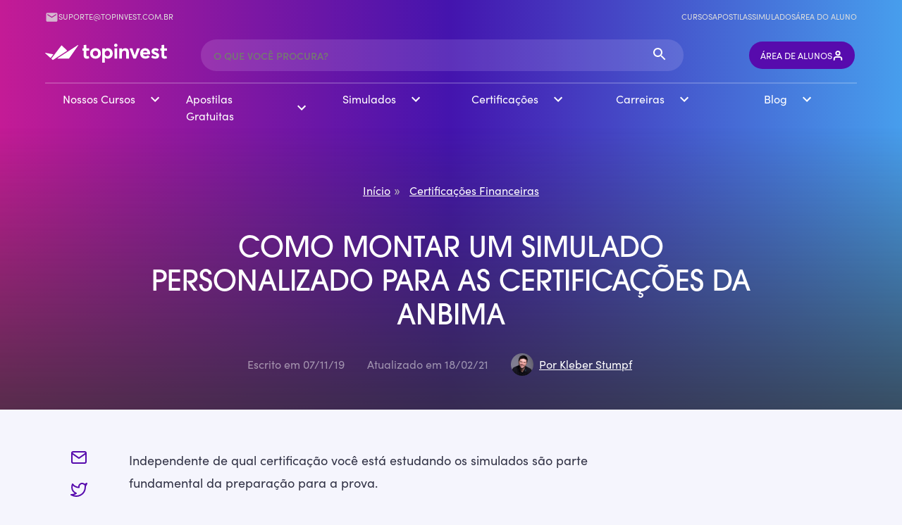

--- FILE ---
content_type: text/html; charset=UTF-8
request_url: https://www.topinvest.com.br/como-montar-umsimulado-personalizado
body_size: 77237
content:
<!DOCTYPE html>
<html lang="pt-br" dir="ltr">
	<head><meta charset="utf-8"><script>if(navigator.userAgent.match(/MSIE|Internet Explorer/i)||navigator.userAgent.match(/Trident\/7\..*?rv:11/i)){var href=document.location.href;if(!href.match(/[?&]nowprocket/)){if(href.indexOf("?")==-1){if(href.indexOf("#")==-1){document.location.href=href+"?nowprocket=1"}else{document.location.href=href.replace("#","?nowprocket=1#")}}else{if(href.indexOf("#")==-1){document.location.href=href+"&nowprocket=1"}else{document.location.href=href.replace("#","&nowprocket=1#")}}}}</script><script>class RocketLazyLoadScripts{constructor(){this.triggerEvents=["keydown","mousedown","mousemove","touchmove","touchstart","touchend","wheel"],this.userEventHandler=this._triggerListener.bind(this),this.touchStartHandler=this._onTouchStart.bind(this),this.touchMoveHandler=this._onTouchMove.bind(this),this.touchEndHandler=this._onTouchEnd.bind(this),this.clickHandler=this._onClick.bind(this),this.interceptedClicks=[],window.addEventListener("pageshow",(e=>{this.persisted=e.persisted})),window.addEventListener("DOMContentLoaded",(()=>{this._preconnect3rdParties()})),this.delayedScripts={normal:[],async:[],defer:[]},this.allJQueries=[]}_addUserInteractionListener(e){document.hidden?e._triggerListener():(this.triggerEvents.forEach((t=>window.addEventListener(t,e.userEventHandler,{passive:!0}))),window.addEventListener("touchstart",e.touchStartHandler,{passive:!0}),window.addEventListener("mousedown",e.touchStartHandler),document.addEventListener("visibilitychange",e.userEventHandler))}_removeUserInteractionListener(){this.triggerEvents.forEach((e=>window.removeEventListener(e,this.userEventHandler,{passive:!0}))),document.removeEventListener("visibilitychange",this.userEventHandler)}_onTouchStart(e){"HTML"!==e.target.tagName&&(window.addEventListener("touchend",this.touchEndHandler),window.addEventListener("mouseup",this.touchEndHandler),window.addEventListener("touchmove",this.touchMoveHandler,{passive:!0}),window.addEventListener("mousemove",this.touchMoveHandler),e.target.addEventListener("click",this.clickHandler),this._renameDOMAttribute(e.target,"onclick","rocket-onclick"))}_onTouchMove(e){window.removeEventListener("touchend",this.touchEndHandler),window.removeEventListener("mouseup",this.touchEndHandler),window.removeEventListener("touchmove",this.touchMoveHandler,{passive:!0}),window.removeEventListener("mousemove",this.touchMoveHandler),e.target.removeEventListener("click",this.clickHandler),this._renameDOMAttribute(e.target,"rocket-onclick","onclick")}_onTouchEnd(e){window.removeEventListener("touchend",this.touchEndHandler),window.removeEventListener("mouseup",this.touchEndHandler),window.removeEventListener("touchmove",this.touchMoveHandler,{passive:!0}),window.removeEventListener("mousemove",this.touchMoveHandler)}_onClick(e){e.target.removeEventListener("click",this.clickHandler),this._renameDOMAttribute(e.target,"rocket-onclick","onclick"),this.interceptedClicks.push(e),e.preventDefault(),e.stopPropagation(),e.stopImmediatePropagation()}_replayClicks(){window.removeEventListener("touchstart",this.touchStartHandler,{passive:!0}),window.removeEventListener("mousedown",this.touchStartHandler),this.interceptedClicks.forEach((e=>{e.target.dispatchEvent(new MouseEvent("click",{view:e.view,bubbles:!0,cancelable:!0}))}))}_renameDOMAttribute(e,t,n){e.hasAttribute&&e.hasAttribute(t)&&(event.target.setAttribute(n,event.target.getAttribute(t)),event.target.removeAttribute(t))}_triggerListener(){this._removeUserInteractionListener(this),"loading"===document.readyState?document.addEventListener("DOMContentLoaded",this._loadEverythingNow.bind(this)):this._loadEverythingNow()}_preconnect3rdParties(){let e=[];document.querySelectorAll("script[type=rocketlazyloadscript]").forEach((t=>{if(t.hasAttribute("src")){const n=new URL(t.src).origin;n!==location.origin&&e.push({src:n,crossOrigin:t.crossOrigin||"module"===t.getAttribute("data-rocket-type")})}})),e=[...new Map(e.map((e=>[JSON.stringify(e),e]))).values()],this._batchInjectResourceHints(e,"preconnect")}async _loadEverythingNow(){this.lastBreath=Date.now(),this._delayEventListeners(),this._delayJQueryReady(this),this._handleDocumentWrite(),this._registerAllDelayedScripts(),this._preloadAllScripts(),await this._loadScriptsFromList(this.delayedScripts.normal),await this._loadScriptsFromList(this.delayedScripts.defer),await this._loadScriptsFromList(this.delayedScripts.async);try{await this._triggerDOMContentLoaded(),await this._triggerWindowLoad()}catch(e){}window.dispatchEvent(new Event("rocket-allScriptsLoaded")),this._replayClicks()}_registerAllDelayedScripts(){document.querySelectorAll("script[type=rocketlazyloadscript]").forEach((e=>{e.hasAttribute("src")?e.hasAttribute("async")&&!1!==e.async?this.delayedScripts.async.push(e):e.hasAttribute("defer")&&!1!==e.defer||"module"===e.getAttribute("data-rocket-type")?this.delayedScripts.defer.push(e):this.delayedScripts.normal.push(e):this.delayedScripts.normal.push(e)}))}async _transformScript(e){return await this._littleBreath(),new Promise((t=>{const n=document.createElement("script");[...e.attributes].forEach((e=>{let t=e.nodeName;"type"!==t&&("data-rocket-type"===t&&(t="type"),n.setAttribute(t,e.nodeValue))})),e.hasAttribute("src")?(n.addEventListener("load",t),n.addEventListener("error",t)):(n.text=e.text,t());try{e.parentNode.replaceChild(n,e)}catch(e){t()}}))}async _loadScriptsFromList(e){const t=e.shift();return t?(await this._transformScript(t),this._loadScriptsFromList(e)):Promise.resolve()}_preloadAllScripts(){this._batchInjectResourceHints([...this.delayedScripts.normal,...this.delayedScripts.defer,...this.delayedScripts.async],"preload")}_batchInjectResourceHints(e,t){var n=document.createDocumentFragment();e.forEach((e=>{if(e.src){const i=document.createElement("link");i.href=e.src,i.rel=t,"preconnect"!==t&&(i.as="script"),e.getAttribute&&"module"===e.getAttribute("data-rocket-type")&&(i.crossOrigin=!0),e.crossOrigin&&(i.crossOrigin=e.crossOrigin),n.appendChild(i)}})),document.head.appendChild(n)}_delayEventListeners(){let e={};function t(t,n){!function(t){function n(n){return e[t].eventsToRewrite.indexOf(n)>=0?"rocket-"+n:n}e[t]||(e[t]={originalFunctions:{add:t.addEventListener,remove:t.removeEventListener},eventsToRewrite:[]},t.addEventListener=function(){arguments[0]=n(arguments[0]),e[t].originalFunctions.add.apply(t,arguments)},t.removeEventListener=function(){arguments[0]=n(arguments[0]),e[t].originalFunctions.remove.apply(t,arguments)})}(t),e[t].eventsToRewrite.push(n)}function n(e,t){let n=e[t];Object.defineProperty(e,t,{get:()=>n||function(){},set(i){e["rocket"+t]=n=i}})}t(document,"DOMContentLoaded"),t(window,"DOMContentLoaded"),t(window,"load"),t(window,"pageshow"),t(document,"readystatechange"),n(document,"onreadystatechange"),n(window,"onload"),n(window,"onpageshow")}_delayJQueryReady(e){let t=window.jQuery;Object.defineProperty(window,"jQuery",{get:()=>t,set(n){if(n&&n.fn&&!e.allJQueries.includes(n)){n.fn.ready=n.fn.init.prototype.ready=function(t){e.domReadyFired?t.bind(document)(n):document.addEventListener("rocket-DOMContentLoaded",(()=>t.bind(document)(n)))};const t=n.fn.on;n.fn.on=n.fn.init.prototype.on=function(){if(this[0]===window){function e(e){return e.split(" ").map((e=>"load"===e||0===e.indexOf("load.")?"rocket-jquery-load":e)).join(" ")}"string"==typeof arguments[0]||arguments[0]instanceof String?arguments[0]=e(arguments[0]):"object"==typeof arguments[0]&&Object.keys(arguments[0]).forEach((t=>{delete Object.assign(arguments[0],{[e(t)]:arguments[0][t]})[t]}))}return t.apply(this,arguments),this},e.allJQueries.push(n)}t=n}})}async _triggerDOMContentLoaded(){this.domReadyFired=!0,await this._littleBreath(),document.dispatchEvent(new Event("rocket-DOMContentLoaded")),await this._littleBreath(),window.dispatchEvent(new Event("rocket-DOMContentLoaded")),await this._littleBreath(),document.dispatchEvent(new Event("rocket-readystatechange")),await this._littleBreath(),document.rocketonreadystatechange&&document.rocketonreadystatechange()}async _triggerWindowLoad(){await this._littleBreath(),window.dispatchEvent(new Event("rocket-load")),await this._littleBreath(),window.rocketonload&&window.rocketonload(),await this._littleBreath(),this.allJQueries.forEach((e=>e(window).trigger("rocket-jquery-load"))),await this._littleBreath();const e=new Event("rocket-pageshow");e.persisted=this.persisted,window.dispatchEvent(e),await this._littleBreath(),window.rocketonpageshow&&window.rocketonpageshow({persisted:this.persisted})}_handleDocumentWrite(){const e=new Map;document.write=document.writeln=function(t){const n=document.currentScript,i=document.createRange(),r=n.parentElement;let o=e.get(n);void 0===o&&(o=n.nextSibling,e.set(n,o));const s=document.createDocumentFragment();i.setStart(s,0),s.appendChild(i.createContextualFragment(t)),r.insertBefore(s,o)}}async _littleBreath(){Date.now()-this.lastBreath>45&&(await this._requestAnimFrame(),this.lastBreath=Date.now())}async _requestAnimFrame(){return document.hidden?new Promise((e=>setTimeout(e))):new Promise((e=>requestAnimationFrame(e)))}static run(){const e=new RocketLazyLoadScripts;e._addUserInteractionListener(e)}}RocketLazyLoadScripts.run();</script>
		
		<title>Como montar um Simulado Personalizado para as provas da Anbima</title>

		<meta name="viewport" content="width=device-width, initial-scale=1.0">
		<meta name="theme-color" content="#F5F5FD">

		<link data-minify="1" rel="stylesheet" href="https://www.topinvest.com.br/wp-content/cache/min/1/wp-content/themes/topinvest-blog-v3.0.0/style.css?ver=1765568739">
		<script type="rocketlazyloadscript" data-rocket-type="text/javascript">
			const apiUrl = 'https://www.topinvest.com.br/wp-admin/admin-ajax.php';
		</script>
		<script type="rocketlazyloadscript" src="https://www.topinvest.com.br/wp-content/themes/topinvest-blog-v3.0.0/main.min.js?v=3.4.2" charset="utf-8" defer></script>

		
            <script data-no-defer="1" data-ezscrex="false" data-cfasync="false" data-pagespeed-no-defer data-cookieconsent="ignore">
                var ctPublicFunctions = {"_ajax_nonce":"7a2a440f2d","_rest_nonce":"74388240a8","_ajax_url":"\/wp-admin\/admin-ajax.php","_rest_url":"https:\/\/www.topinvest.com.br\/wp-json\/","data__cookies_type":"none","data__ajax_type":"rest","data__bot_detector_enabled":"1","data__frontend_data_log_enabled":1,"cookiePrefix":"","wprocket_detected":true,"host_url":"www.topinvest.com.br","text__ee_click_to_select":"Click to select the whole data","text__ee_original_email":"The complete one is","text__ee_got_it":"Got it","text__ee_blocked":"Blocked","text__ee_cannot_connect":"Cannot connect","text__ee_cannot_decode":"Can not decode email. Unknown reason","text__ee_email_decoder":"CleanTalk email decoder","text__ee_wait_for_decoding":"The magic is on the way!","text__ee_decoding_process":"Please wait a few seconds while we decode the contact data."}
            </script>
        
            <script data-no-defer="1" data-ezscrex="false" data-cfasync="false" data-pagespeed-no-defer data-cookieconsent="ignore">
                var ctPublic = {"_ajax_nonce":"7a2a440f2d","settings__forms__check_internal":"0","settings__forms__check_external":"0","settings__forms__force_protection":"0","settings__forms__search_test":"1","settings__forms__wc_add_to_cart":"0","settings__data__bot_detector_enabled":"1","settings__sfw__anti_crawler":0,"blog_home":"https:\/\/www.topinvest.com.br\/","pixel__setting":"3","pixel__enabled":true,"pixel__url":null,"data__email_check_before_post":"1","data__email_check_exist_post":"0","data__cookies_type":"none","data__key_is_ok":true,"data__visible_fields_required":true,"wl_brandname":"Anti-Spam by CleanTalk","wl_brandname_short":"CleanTalk","ct_checkjs_key":"4641cc9ca8b3714dfc03155127468f2491876b6a6b6c577c60c0a92b5b0cf21a","emailEncoderPassKey":"d6d0036a2722bb8fd0b50bcb8fd2d61e","bot_detector_forms_excluded":"W10=","advancedCacheExists":true,"varnishCacheExists":false,"wc_ajax_add_to_cart":false}
            </script>
        
<!-- Otimização dos mecanismos de pesquisa pelo Rank Math PRO - https://rankmath.com/ -->
<meta name="description" content="Monte um simulado por módulos ou faça um simulado completo para as provas da Anbima. Tudo isso completamente gratuito!"/>
<meta name="robots" content="follow, index, max-snippet:-1, max-video-preview:-1, max-image-preview:large"/>
<link rel="canonical" href="https://www.topinvest.com.br/como-montar-umsimulado-personalizado/" />
<meta property="og:locale" content="pt_BR" />
<meta property="og:type" content="article" />
<meta property="og:title" content="Como montar um Simulado Personalizado para as provas da Anbima" />
<meta property="og:description" content="Monte um simulado por módulos ou faça um simulado completo para as provas da Anbima. Tudo isso completamente gratuito!" />
<meta property="og:url" content="https://www.topinvest.com.br/como-montar-umsimulado-personalizado/" />
<meta property="og:site_name" content="TopInvest Educação Financeira" />
<meta property="article:publisher" content="https://www.facebook.com/TopInvestBrasil/" />
<meta property="article:section" content="Certificações Financeiras" />
<meta property="og:updated_time" content="2021-02-18T10:24:44-03:00" />
<meta property="og:image" content="https://www.topinvest.com.br/wp-content/uploads/2018/07/simulado-personalizado.jpg" />
<meta property="og:image:secure_url" content="https://www.topinvest.com.br/wp-content/uploads/2018/07/simulado-personalizado.jpg" />
<meta property="og:image:width" content="1550" />
<meta property="og:image:height" content="900" />
<meta property="og:image:alt" content="simulado personalizado" />
<meta property="og:image:type" content="image/jpeg" />
<meta property="article:published_time" content="2019-11-07T13:59:49-03:00" />
<meta property="article:modified_time" content="2021-02-18T10:24:44-03:00" />
<meta name="twitter:card" content="summary_large_image" />
<meta name="twitter:title" content="Como montar um Simulado Personalizado para as provas da Anbima" />
<meta name="twitter:description" content="Monte um simulado por módulos ou faça um simulado completo para as provas da Anbima. Tudo isso completamente gratuito!" />
<meta name="twitter:site" content="@TopInvestBrasil" />
<meta name="twitter:creator" content="@TopInvestBrasil" />
<meta name="twitter:image" content="https://www.topinvest.com.br/wp-content/uploads/2018/07/simulado-personalizado.jpg" />
<meta name="twitter:label1" content="Escrito por" />
<meta name="twitter:data1" content="Kleber Stumpf" />
<meta name="twitter:label2" content="Tempo para leitura" />
<meta name="twitter:data2" content="3 minutos" />
<script type="application/ld+json" class="rank-math-schema-pro">{"@context":"https://schema.org","@graph":[{"@type":["EducationalOrganization","Organization"],"@id":"https://www.topinvest.com.br/#organization","name":"TopInvest Educa\u00e7\u00e3o Financeira","url":"https://www.topinvest.com.br","sameAs":["https://www.facebook.com/TopInvestBrasil/","https://twitter.com/TopInvestBrasil","https://www.instagram.com/topinvest_oficial/","https://www.youtube.com/user/TopInvestBrasil?sub_confirmation=1"],"logo":{"@type":"ImageObject","@id":"https://www.topinvest.com.br/#logo","url":"https://www.topinvest.com.br/wp-content/uploads/2020/02/cropped-logo_topinvest.png","contentUrl":"https://www.topinvest.com.br/wp-content/uploads/2020/02/cropped-logo_topinvest.png","caption":"TopInvest Educa\u00e7\u00e3o Financeira","inLanguage":"pt-BR","width":"386","height":"75"}},{"@type":"WebSite","@id":"https://www.topinvest.com.br/#website","url":"https://www.topinvest.com.br","name":"TopInvest Educa\u00e7\u00e3o Financeira","publisher":{"@id":"https://www.topinvest.com.br/#organization"},"inLanguage":"pt-BR"},{"@type":"ImageObject","@id":"https://www.topinvest.com.br/wp-content/uploads/2018/07/simulado-personalizado.jpg","url":"https://www.topinvest.com.br/wp-content/uploads/2018/07/simulado-personalizado.jpg","width":"1550","height":"900","caption":"simulado personalizado","inLanguage":"pt-BR"},{"@type":"BreadcrumbList","@id":"https://www.topinvest.com.br/como-montar-umsimulado-personalizado/#breadcrumb","itemListElement":[{"@type":"ListItem","position":"1","item":{"@id":"https://www.topinvest.com.br","name":"In\u00edcio"}},{"@type":"ListItem","position":"2","item":{"@id":"https://www.topinvest.com.br/certificacoes-financeiras/","name":"Certifica\u00e7\u00f5es Financeiras"}},{"@type":"ListItem","position":"3","item":{"@id":"https://www.topinvest.com.br/como-montar-umsimulado-personalizado/","name":"Como montar um Simulado Personalizado para as Certifica\u00e7\u00f5es da Anbima"}}]},{"@type":"WebPage","@id":"https://www.topinvest.com.br/como-montar-umsimulado-personalizado/#webpage","url":"https://www.topinvest.com.br/como-montar-umsimulado-personalizado/","name":"Como montar um Simulado Personalizado para as provas da Anbima","datePublished":"2019-11-07T13:59:49-03:00","dateModified":"2021-02-18T10:24:44-03:00","isPartOf":{"@id":"https://www.topinvest.com.br/#website"},"primaryImageOfPage":{"@id":"https://www.topinvest.com.br/wp-content/uploads/2018/07/simulado-personalizado.jpg"},"inLanguage":"pt-BR","breadcrumb":{"@id":"https://www.topinvest.com.br/como-montar-umsimulado-personalizado/#breadcrumb"}},{"@type":"Person","@id":"https://www.topinvest.com.br/author/kleber/","name":"Kleber Stumpf","url":"https://www.topinvest.com.br/author/kleber/","image":{"@type":"ImageObject","@id":"https://secure.gravatar.com/avatar/b0c1b616728013c24b31b07890fd54f28822741d175ae08e568ffd323a910ce2?s=96&amp;d=mm&amp;r=g","url":"https://secure.gravatar.com/avatar/b0c1b616728013c24b31b07890fd54f28822741d175ae08e568ffd323a910ce2?s=96&amp;d=mm&amp;r=g","caption":"Kleber Stumpf","inLanguage":"pt-BR"},"worksFor":{"@id":"https://www.topinvest.com.br/#organization"}},{"@type":"Article","headline":"Como montar um Simulado Personalizado para as provas da Anbima","keywords":"Simulado Personalizado","datePublished":"2019-11-07T13:59:49-03:00","dateModified":"2021-02-18T10:24:44-03:00","articleSection":"Certifica\u00e7\u00f5es Financeiras","author":{"@id":"https://www.topinvest.com.br/author/kleber/","name":"Kleber Stumpf"},"publisher":{"@id":"https://www.topinvest.com.br/#organization"},"description":"Monte um simulado por m\u00f3dulos ou fa\u00e7a um simulado completo para as provas da Anbima. Tudo isso completamente gratuito!","name":"Como montar um Simulado Personalizado para as provas da Anbima","@id":"https://www.topinvest.com.br/como-montar-umsimulado-personalizado/#richSnippet","isPartOf":{"@id":"https://www.topinvest.com.br/como-montar-umsimulado-personalizado/#webpage"},"image":{"@id":"https://www.topinvest.com.br/wp-content/uploads/2018/07/simulado-personalizado.jpg"},"inLanguage":"pt-BR","mainEntityOfPage":{"@id":"https://www.topinvest.com.br/como-montar-umsimulado-personalizado/#webpage"}}]}</script>
<!-- /Plugin de SEO Rank Math para WordPress -->

<link rel='dns-prefetch' href='//fd.cleantalk.org' />
<link rel='dns-prefetch' href='//cdn.ampproject.org' />
<link rel='dns-prefetch' href='//js.makestories.io' />
<link rel='dns-prefetch' href='//www.googletagmanager.com' />
<link rel='dns-prefetch' href='//googletagmanager.com' />
<link rel='dns-prefetch' href='//l.getsitecontrol.com' />
<link rel='dns-prefetch' href='//maps.googleapis.com' />
<link rel='dns-prefetch' href='//maps.gstatic.com' />
<link rel='dns-prefetch' href='//fonts.googleapis.com' />
<link rel='dns-prefetch' href='//fonts.gstatic.com' />
<link rel='dns-prefetch' href='//ajax.googleapis.com' />
<link rel='dns-prefetch' href='//apis.google.com' />
<link rel='dns-prefetch' href='//google-analytics.com' />
<link rel='dns-prefetch' href='//www.google-analytics.com' />
<link rel='dns-prefetch' href='//ssl.google-analytics.com' />
<link rel='dns-prefetch' href='//youtube.com' />
<link rel='dns-prefetch' href='//api.pinterest.com' />
<link rel='dns-prefetch' href='//cdnjs.cloudflare.com' />
<link rel='dns-prefetch' href='//connect.facebook.net' />
<link rel='dns-prefetch' href='//facebook.com' />
<link rel='dns-prefetch' href='//platform.twitter.com' />
<link rel='dns-prefetch' href='//syndication.twitter.com' />
<link rel='dns-prefetch' href='//platform.instagram.com' />
<link rel='dns-prefetch' href='//disqus.com' />
<link rel='dns-prefetch' href='//sitename.disqus.com' />
<link rel='dns-prefetch' href='//s7.addthis.com' />
<link rel='dns-prefetch' href='//platform.linkedin.com' />
<link rel='dns-prefetch' href='//w.sharethis.com' />
<link rel='dns-prefetch' href='//i0.wp.com' />
<link rel='dns-prefetch' href='//i1.wp.com' />
<link rel='dns-prefetch' href='//i2.wp.com' />
<link rel='dns-prefetch' href='//stats.wp.com' />
<link rel='dns-prefetch' href='//pixel.wp.com' />
<link rel='dns-prefetch' href='//s.gravatar.com' />
<link rel='dns-prefetch' href='//cloudfront.net' />

<link rel="alternate" type="application/rss+xml" title="Feed de comentários para TopInvest Educação Financeira &raquo; Como montar um Simulado Personalizado para as Certificações da Anbima" href="https://www.topinvest.com.br/como-montar-umsimulado-personalizado/feed/" />
<link rel="alternate" title="oEmbed (JSON)" type="application/json+oembed" href="https://www.topinvest.com.br/wp-json/oembed/1.0/embed?url=https%3A%2F%2Fwww.topinvest.com.br%2Fcomo-montar-umsimulado-personalizado%2F" />
<link rel="alternate" title="oEmbed (XML)" type="text/xml+oembed" href="https://www.topinvest.com.br/wp-json/oembed/1.0/embed?url=https%3A%2F%2Fwww.topinvest.com.br%2Fcomo-montar-umsimulado-personalizado%2F&#038;format=xml" />
<style id='wp-img-auto-sizes-contain-inline-css' type='text/css'>
img:is([sizes=auto i],[sizes^="auto," i]){contain-intrinsic-size:3000px 1500px}
/*# sourceURL=wp-img-auto-sizes-contain-inline-css */
</style>
<style id='wp-emoji-styles-inline-css' type='text/css'>

	img.wp-smiley, img.emoji {
		display: inline !important;
		border: none !important;
		box-shadow: none !important;
		height: 1em !important;
		width: 1em !important;
		margin: 0 0.07em !important;
		vertical-align: -0.1em !important;
		background: none !important;
		padding: 0 !important;
	}
/*# sourceURL=wp-emoji-styles-inline-css */
</style>
<style id='wp-block-library-inline-css' type='text/css'>
:root{--wp-block-synced-color:#7a00df;--wp-block-synced-color--rgb:122,0,223;--wp-bound-block-color:var(--wp-block-synced-color);--wp-editor-canvas-background:#ddd;--wp-admin-theme-color:#007cba;--wp-admin-theme-color--rgb:0,124,186;--wp-admin-theme-color-darker-10:#006ba1;--wp-admin-theme-color-darker-10--rgb:0,107,160.5;--wp-admin-theme-color-darker-20:#005a87;--wp-admin-theme-color-darker-20--rgb:0,90,135;--wp-admin-border-width-focus:2px}@media (min-resolution:192dpi){:root{--wp-admin-border-width-focus:1.5px}}.wp-element-button{cursor:pointer}:root .has-very-light-gray-background-color{background-color:#eee}:root .has-very-dark-gray-background-color{background-color:#313131}:root .has-very-light-gray-color{color:#eee}:root .has-very-dark-gray-color{color:#313131}:root .has-vivid-green-cyan-to-vivid-cyan-blue-gradient-background{background:linear-gradient(135deg,#00d084,#0693e3)}:root .has-purple-crush-gradient-background{background:linear-gradient(135deg,#34e2e4,#4721fb 50%,#ab1dfe)}:root .has-hazy-dawn-gradient-background{background:linear-gradient(135deg,#faaca8,#dad0ec)}:root .has-subdued-olive-gradient-background{background:linear-gradient(135deg,#fafae1,#67a671)}:root .has-atomic-cream-gradient-background{background:linear-gradient(135deg,#fdd79a,#004a59)}:root .has-nightshade-gradient-background{background:linear-gradient(135deg,#330968,#31cdcf)}:root .has-midnight-gradient-background{background:linear-gradient(135deg,#020381,#2874fc)}:root{--wp--preset--font-size--normal:16px;--wp--preset--font-size--huge:42px}.has-regular-font-size{font-size:1em}.has-larger-font-size{font-size:2.625em}.has-normal-font-size{font-size:var(--wp--preset--font-size--normal)}.has-huge-font-size{font-size:var(--wp--preset--font-size--huge)}.has-text-align-center{text-align:center}.has-text-align-left{text-align:left}.has-text-align-right{text-align:right}.has-fit-text{white-space:nowrap!important}#end-resizable-editor-section{display:none}.aligncenter{clear:both}.items-justified-left{justify-content:flex-start}.items-justified-center{justify-content:center}.items-justified-right{justify-content:flex-end}.items-justified-space-between{justify-content:space-between}.screen-reader-text{border:0;clip-path:inset(50%);height:1px;margin:-1px;overflow:hidden;padding:0;position:absolute;width:1px;word-wrap:normal!important}.screen-reader-text:focus{background-color:#ddd;clip-path:none;color:#444;display:block;font-size:1em;height:auto;left:5px;line-height:normal;padding:15px 23px 14px;text-decoration:none;top:5px;width:auto;z-index:100000}html :where(.has-border-color){border-style:solid}html :where([style*=border-top-color]){border-top-style:solid}html :where([style*=border-right-color]){border-right-style:solid}html :where([style*=border-bottom-color]){border-bottom-style:solid}html :where([style*=border-left-color]){border-left-style:solid}html :where([style*=border-width]){border-style:solid}html :where([style*=border-top-width]){border-top-style:solid}html :where([style*=border-right-width]){border-right-style:solid}html :where([style*=border-bottom-width]){border-bottom-style:solid}html :where([style*=border-left-width]){border-left-style:solid}html :where(img[class*=wp-image-]){height:auto;max-width:100%}:where(figure){margin:0 0 1em}html :where(.is-position-sticky){--wp-admin--admin-bar--position-offset:var(--wp-admin--admin-bar--height,0px)}@media screen and (max-width:600px){html :where(.is-position-sticky){--wp-admin--admin-bar--position-offset:0px}}

/*# sourceURL=wp-block-library-inline-css */
</style><style id='wp-block-heading-inline-css' type='text/css'>
h1:where(.wp-block-heading).has-background,h2:where(.wp-block-heading).has-background,h3:where(.wp-block-heading).has-background,h4:where(.wp-block-heading).has-background,h5:where(.wp-block-heading).has-background,h6:where(.wp-block-heading).has-background{padding:1.25em 2.375em}h1.has-text-align-left[style*=writing-mode]:where([style*=vertical-lr]),h1.has-text-align-right[style*=writing-mode]:where([style*=vertical-rl]),h2.has-text-align-left[style*=writing-mode]:where([style*=vertical-lr]),h2.has-text-align-right[style*=writing-mode]:where([style*=vertical-rl]),h3.has-text-align-left[style*=writing-mode]:where([style*=vertical-lr]),h3.has-text-align-right[style*=writing-mode]:where([style*=vertical-rl]),h4.has-text-align-left[style*=writing-mode]:where([style*=vertical-lr]),h4.has-text-align-right[style*=writing-mode]:where([style*=vertical-rl]),h5.has-text-align-left[style*=writing-mode]:where([style*=vertical-lr]),h5.has-text-align-right[style*=writing-mode]:where([style*=vertical-rl]),h6.has-text-align-left[style*=writing-mode]:where([style*=vertical-lr]),h6.has-text-align-right[style*=writing-mode]:where([style*=vertical-rl]){rotate:180deg}
/*# sourceURL=https://www.topinvest.com.br/wp-includes/blocks/heading/style.min.css */
</style>
<style id='wp-block-list-inline-css' type='text/css'>
ol,ul{box-sizing:border-box}:root :where(.wp-block-list.has-background){padding:1.25em 2.375em}
/*# sourceURL=https://www.topinvest.com.br/wp-includes/blocks/list/style.min.css */
</style>
<style id='wp-block-paragraph-inline-css' type='text/css'>
.is-small-text{font-size:.875em}.is-regular-text{font-size:1em}.is-large-text{font-size:2.25em}.is-larger-text{font-size:3em}.has-drop-cap:not(:focus):first-letter{float:left;font-size:8.4em;font-style:normal;font-weight:100;line-height:.68;margin:.05em .1em 0 0;text-transform:uppercase}body.rtl .has-drop-cap:not(:focus):first-letter{float:none;margin-left:.1em}p.has-drop-cap.has-background{overflow:hidden}:root :where(p.has-background){padding:1.25em 2.375em}:where(p.has-text-color:not(.has-link-color)) a{color:inherit}p.has-text-align-left[style*="writing-mode:vertical-lr"],p.has-text-align-right[style*="writing-mode:vertical-rl"]{rotate:180deg}
/*# sourceURL=https://www.topinvest.com.br/wp-includes/blocks/paragraph/style.min.css */
</style>
<style id='global-styles-inline-css' type='text/css'>
:root{--wp--preset--aspect-ratio--square: 1;--wp--preset--aspect-ratio--4-3: 4/3;--wp--preset--aspect-ratio--3-4: 3/4;--wp--preset--aspect-ratio--3-2: 3/2;--wp--preset--aspect-ratio--2-3: 2/3;--wp--preset--aspect-ratio--16-9: 16/9;--wp--preset--aspect-ratio--9-16: 9/16;--wp--preset--color--black: #000000;--wp--preset--color--cyan-bluish-gray: #abb8c3;--wp--preset--color--white: #ffffff;--wp--preset--color--pale-pink: #f78da7;--wp--preset--color--vivid-red: #cf2e2e;--wp--preset--color--luminous-vivid-orange: #ff6900;--wp--preset--color--luminous-vivid-amber: #fcb900;--wp--preset--color--light-green-cyan: #7bdcb5;--wp--preset--color--vivid-green-cyan: #00d084;--wp--preset--color--pale-cyan-blue: #8ed1fc;--wp--preset--color--vivid-cyan-blue: #0693e3;--wp--preset--color--vivid-purple: #9b51e0;--wp--preset--gradient--vivid-cyan-blue-to-vivid-purple: linear-gradient(135deg,rgb(6,147,227) 0%,rgb(155,81,224) 100%);--wp--preset--gradient--light-green-cyan-to-vivid-green-cyan: linear-gradient(135deg,rgb(122,220,180) 0%,rgb(0,208,130) 100%);--wp--preset--gradient--luminous-vivid-amber-to-luminous-vivid-orange: linear-gradient(135deg,rgb(252,185,0) 0%,rgb(255,105,0) 100%);--wp--preset--gradient--luminous-vivid-orange-to-vivid-red: linear-gradient(135deg,rgb(255,105,0) 0%,rgb(207,46,46) 100%);--wp--preset--gradient--very-light-gray-to-cyan-bluish-gray: linear-gradient(135deg,rgb(238,238,238) 0%,rgb(169,184,195) 100%);--wp--preset--gradient--cool-to-warm-spectrum: linear-gradient(135deg,rgb(74,234,220) 0%,rgb(151,120,209) 20%,rgb(207,42,186) 40%,rgb(238,44,130) 60%,rgb(251,105,98) 80%,rgb(254,248,76) 100%);--wp--preset--gradient--blush-light-purple: linear-gradient(135deg,rgb(255,206,236) 0%,rgb(152,150,240) 100%);--wp--preset--gradient--blush-bordeaux: linear-gradient(135deg,rgb(254,205,165) 0%,rgb(254,45,45) 50%,rgb(107,0,62) 100%);--wp--preset--gradient--luminous-dusk: linear-gradient(135deg,rgb(255,203,112) 0%,rgb(199,81,192) 50%,rgb(65,88,208) 100%);--wp--preset--gradient--pale-ocean: linear-gradient(135deg,rgb(255,245,203) 0%,rgb(182,227,212) 50%,rgb(51,167,181) 100%);--wp--preset--gradient--electric-grass: linear-gradient(135deg,rgb(202,248,128) 0%,rgb(113,206,126) 100%);--wp--preset--gradient--midnight: linear-gradient(135deg,rgb(2,3,129) 0%,rgb(40,116,252) 100%);--wp--preset--font-size--small: 13px;--wp--preset--font-size--medium: 20px;--wp--preset--font-size--large: 36px;--wp--preset--font-size--x-large: 42px;--wp--preset--spacing--20: 0.44rem;--wp--preset--spacing--30: 0.67rem;--wp--preset--spacing--40: 1rem;--wp--preset--spacing--50: 1.5rem;--wp--preset--spacing--60: 2.25rem;--wp--preset--spacing--70: 3.38rem;--wp--preset--spacing--80: 5.06rem;--wp--preset--shadow--natural: 6px 6px 9px rgba(0, 0, 0, 0.2);--wp--preset--shadow--deep: 12px 12px 50px rgba(0, 0, 0, 0.4);--wp--preset--shadow--sharp: 6px 6px 0px rgba(0, 0, 0, 0.2);--wp--preset--shadow--outlined: 6px 6px 0px -3px rgb(255, 255, 255), 6px 6px rgb(0, 0, 0);--wp--preset--shadow--crisp: 6px 6px 0px rgb(0, 0, 0);}:where(.is-layout-flex){gap: 0.5em;}:where(.is-layout-grid){gap: 0.5em;}body .is-layout-flex{display: flex;}.is-layout-flex{flex-wrap: wrap;align-items: center;}.is-layout-flex > :is(*, div){margin: 0;}body .is-layout-grid{display: grid;}.is-layout-grid > :is(*, div){margin: 0;}:where(.wp-block-columns.is-layout-flex){gap: 2em;}:where(.wp-block-columns.is-layout-grid){gap: 2em;}:where(.wp-block-post-template.is-layout-flex){gap: 1.25em;}:where(.wp-block-post-template.is-layout-grid){gap: 1.25em;}.has-black-color{color: var(--wp--preset--color--black) !important;}.has-cyan-bluish-gray-color{color: var(--wp--preset--color--cyan-bluish-gray) !important;}.has-white-color{color: var(--wp--preset--color--white) !important;}.has-pale-pink-color{color: var(--wp--preset--color--pale-pink) !important;}.has-vivid-red-color{color: var(--wp--preset--color--vivid-red) !important;}.has-luminous-vivid-orange-color{color: var(--wp--preset--color--luminous-vivid-orange) !important;}.has-luminous-vivid-amber-color{color: var(--wp--preset--color--luminous-vivid-amber) !important;}.has-light-green-cyan-color{color: var(--wp--preset--color--light-green-cyan) !important;}.has-vivid-green-cyan-color{color: var(--wp--preset--color--vivid-green-cyan) !important;}.has-pale-cyan-blue-color{color: var(--wp--preset--color--pale-cyan-blue) !important;}.has-vivid-cyan-blue-color{color: var(--wp--preset--color--vivid-cyan-blue) !important;}.has-vivid-purple-color{color: var(--wp--preset--color--vivid-purple) !important;}.has-black-background-color{background-color: var(--wp--preset--color--black) !important;}.has-cyan-bluish-gray-background-color{background-color: var(--wp--preset--color--cyan-bluish-gray) !important;}.has-white-background-color{background-color: var(--wp--preset--color--white) !important;}.has-pale-pink-background-color{background-color: var(--wp--preset--color--pale-pink) !important;}.has-vivid-red-background-color{background-color: var(--wp--preset--color--vivid-red) !important;}.has-luminous-vivid-orange-background-color{background-color: var(--wp--preset--color--luminous-vivid-orange) !important;}.has-luminous-vivid-amber-background-color{background-color: var(--wp--preset--color--luminous-vivid-amber) !important;}.has-light-green-cyan-background-color{background-color: var(--wp--preset--color--light-green-cyan) !important;}.has-vivid-green-cyan-background-color{background-color: var(--wp--preset--color--vivid-green-cyan) !important;}.has-pale-cyan-blue-background-color{background-color: var(--wp--preset--color--pale-cyan-blue) !important;}.has-vivid-cyan-blue-background-color{background-color: var(--wp--preset--color--vivid-cyan-blue) !important;}.has-vivid-purple-background-color{background-color: var(--wp--preset--color--vivid-purple) !important;}.has-black-border-color{border-color: var(--wp--preset--color--black) !important;}.has-cyan-bluish-gray-border-color{border-color: var(--wp--preset--color--cyan-bluish-gray) !important;}.has-white-border-color{border-color: var(--wp--preset--color--white) !important;}.has-pale-pink-border-color{border-color: var(--wp--preset--color--pale-pink) !important;}.has-vivid-red-border-color{border-color: var(--wp--preset--color--vivid-red) !important;}.has-luminous-vivid-orange-border-color{border-color: var(--wp--preset--color--luminous-vivid-orange) !important;}.has-luminous-vivid-amber-border-color{border-color: var(--wp--preset--color--luminous-vivid-amber) !important;}.has-light-green-cyan-border-color{border-color: var(--wp--preset--color--light-green-cyan) !important;}.has-vivid-green-cyan-border-color{border-color: var(--wp--preset--color--vivid-green-cyan) !important;}.has-pale-cyan-blue-border-color{border-color: var(--wp--preset--color--pale-cyan-blue) !important;}.has-vivid-cyan-blue-border-color{border-color: var(--wp--preset--color--vivid-cyan-blue) !important;}.has-vivid-purple-border-color{border-color: var(--wp--preset--color--vivid-purple) !important;}.has-vivid-cyan-blue-to-vivid-purple-gradient-background{background: var(--wp--preset--gradient--vivid-cyan-blue-to-vivid-purple) !important;}.has-light-green-cyan-to-vivid-green-cyan-gradient-background{background: var(--wp--preset--gradient--light-green-cyan-to-vivid-green-cyan) !important;}.has-luminous-vivid-amber-to-luminous-vivid-orange-gradient-background{background: var(--wp--preset--gradient--luminous-vivid-amber-to-luminous-vivid-orange) !important;}.has-luminous-vivid-orange-to-vivid-red-gradient-background{background: var(--wp--preset--gradient--luminous-vivid-orange-to-vivid-red) !important;}.has-very-light-gray-to-cyan-bluish-gray-gradient-background{background: var(--wp--preset--gradient--very-light-gray-to-cyan-bluish-gray) !important;}.has-cool-to-warm-spectrum-gradient-background{background: var(--wp--preset--gradient--cool-to-warm-spectrum) !important;}.has-blush-light-purple-gradient-background{background: var(--wp--preset--gradient--blush-light-purple) !important;}.has-blush-bordeaux-gradient-background{background: var(--wp--preset--gradient--blush-bordeaux) !important;}.has-luminous-dusk-gradient-background{background: var(--wp--preset--gradient--luminous-dusk) !important;}.has-pale-ocean-gradient-background{background: var(--wp--preset--gradient--pale-ocean) !important;}.has-electric-grass-gradient-background{background: var(--wp--preset--gradient--electric-grass) !important;}.has-midnight-gradient-background{background: var(--wp--preset--gradient--midnight) !important;}.has-small-font-size{font-size: var(--wp--preset--font-size--small) !important;}.has-medium-font-size{font-size: var(--wp--preset--font-size--medium) !important;}.has-large-font-size{font-size: var(--wp--preset--font-size--large) !important;}.has-x-large-font-size{font-size: var(--wp--preset--font-size--x-large) !important;}
/*# sourceURL=global-styles-inline-css */
</style>

<style id='classic-theme-styles-inline-css' type='text/css'>
/*! This file is auto-generated */
.wp-block-button__link{color:#fff;background-color:#32373c;border-radius:9999px;box-shadow:none;text-decoration:none;padding:calc(.667em + 2px) calc(1.333em + 2px);font-size:1.125em}.wp-block-file__button{background:#32373c;color:#fff;text-decoration:none}
/*# sourceURL=/wp-includes/css/classic-themes.min.css */
</style>
<link data-minify="1" rel='stylesheet' id='editorskit-frontend-css' href='https://www.topinvest.com.br/wp-content/cache/min/1/wp-content/plugins/block-options/build/style.build.css?ver=1765568739' type='text/css' media='all' />
<link rel='stylesheet' id='cleantalk-public-css-css' href='https://www.topinvest.com.br/wp-content/plugins/cleantalk-spam-protect/css/cleantalk-public.min.css?ver=6.69.2_1765369985' type='text/css' media='all' />
<link rel='stylesheet' id='cleantalk-email-decoder-css-css' href='https://www.topinvest.com.br/wp-content/plugins/cleantalk-spam-protect/css/cleantalk-email-decoder.min.css?ver=6.69.2_1765369985' type='text/css' media='all' />
<link data-minify="1" rel='stylesheet' id='contact-form-7-css' href='https://www.topinvest.com.br/wp-content/cache/min/1/wp-content/plugins/contact-form-7/includes/css/styles.css?ver=1765568739' type='text/css' media='all' />
<link data-minify="1" rel='stylesheet' id='style-main-css' href='https://www.topinvest.com.br/wp-content/cache/min/1/wp-content/plugins/makestories-helper/assets/css/ms-style.css?ver=1765568739' type='text/css' media='all' />
<link data-minify="1" rel='stylesheet' id='slick-theme-css-css' href='https://www.topinvest.com.br/wp-content/cache/min/1/wp-content/plugins/makestories-helper/vendor/slick/slick-theme.css?ver=1765568739' type='text/css' media='all' />
<link data-minify="1" rel='stylesheet' id='slick-css-css' href='https://www.topinvest.com.br/wp-content/cache/min/1/wp-content/plugins/makestories-helper/vendor/slick/slick.css?ver=1765568739' type='text/css' media='all' />
<link data-minify="1" rel='stylesheet' id='amp-story-player-css' href='https://www.topinvest.com.br/wp-content/cache/min/1/amp-story-player-v0.css?ver=1765568740' type='text/css' media='all' />
<style id='rocket-lazyload-inline-css' type='text/css'>
.rll-youtube-player{position:relative;padding-bottom:56.23%;height:0;overflow:hidden;max-width:100%;}.rll-youtube-player:focus-within{outline: 2px solid currentColor;outline-offset: 5px;}.rll-youtube-player iframe{position:absolute;top:0;left:0;width:100%;height:100%;z-index:100;background:0 0}.rll-youtube-player img{bottom:0;display:block;left:0;margin:auto;max-width:100%;width:100%;position:absolute;right:0;top:0;border:none;height:auto;-webkit-transition:.4s all;-moz-transition:.4s all;transition:.4s all}.rll-youtube-player img:hover{-webkit-filter:brightness(75%)}.rll-youtube-player .play{height:100%;width:100%;left:0;top:0;position:absolute;background:url(https://www.topinvest.com.br/wp-content/plugins/wp-rocket/assets/img/youtube.png) no-repeat center;background-color: transparent !important;cursor:pointer;border:none;}
/*# sourceURL=rocket-lazyload-inline-css */
</style>
<!--n2css--><!--n2js--><script type="text/javascript" src="https://www.topinvest.com.br/wp-content/plugins/cleantalk-spam-protect/js/apbct-public-bundle.min.js?ver=6.69.2_1765369985" id="apbct-public-bundle.min-js-js" defer></script>
<script type="rocketlazyloadscript" data-rocket-type="text/javascript" src="https://fd.cleantalk.org/ct-bot-detector-wrapper.js?ver=6.69.2" id="ct_bot_detector-js" defer="defer" data-wp-strategy="defer"></script>
<script type="rocketlazyloadscript" data-rocket-type="text/javascript" src="https://www.topinvest.com.br/wp-includes/js/jquery/jquery.min.js?ver=3.7.1" id="jquery-core-js" defer></script>
<script type="rocketlazyloadscript" data-rocket-type="text/javascript" src="https://www.topinvest.com.br/wp-includes/js/jquery/jquery-migrate.min.js?ver=3.4.1" id="jquery-migrate-js" defer></script>
<script type="rocketlazyloadscript" data-rocket-type="text/javascript" src="https://cdn.ampproject.org/amp-story-player-v0.js?ver=6.9" id="amp-story-player-js" defer></script>
<link rel="https://api.w.org/" href="https://www.topinvest.com.br/wp-json/" /><link rel="alternate" title="JSON" type="application/json" href="https://www.topinvest.com.br/wp-json/wp/v2/posts/8928" /><link rel="EditURI" type="application/rsd+xml" title="RSD" href="https://www.topinvest.com.br/xmlrpc.php?rsd" />
<meta name="generator" content="WordPress 6.9" />
<link rel='shortlink' href='https://www.topinvest.com.br/?p=8928' />
<style type="text/css">.blue-message {
background: none repeat scroll 0 0 #3399ff;
    color: #ffffff;
    text-shadow: none;
    font-size: 14px;
    line-height: 24px;
    padding: 10px;
}.green-message {
background: none repeat scroll 0 0 #8cc14c;
    color: #ffffff;
    text-shadow: none;
    font-size: 14px;
    line-height: 24px;
    padding: 10px;
}.orange-message {
background: none repeat scroll 0 0 #faa732;
    color: #ffffff;
    text-shadow: none;
    font-size: 14px;
    line-height: 24px;
    padding: 10px;
}.red-message {
background: none repeat scroll 0 0 #da4d31;
    color: #ffffff;
    text-shadow: none;
    font-size: 14px;
    line-height: 24px;
    padding: 10px;
}.grey-message {
background: none repeat scroll 0 0 #53555c;
    color: #ffffff;
    text-shadow: none;
    font-size: 14px;
    line-height: 24px;
    padding: 10px;
}.left-block {
background: none repeat scroll 0 0px, radial-gradient(ellipse at center center, #ffffff 0%, #f2f2f2 100%) repeat scroll 0 0 rgba(0, 0, 0, 0);
    color: #8b8e97;
    padding: 10px;
    margin: 10px;
    float: left;
}.right-block {
background: none repeat scroll 0 0px, radial-gradient(ellipse at center center, #ffffff 0%, #f2f2f2 100%) repeat scroll 0 0 rgba(0, 0, 0, 0);
    color: #8b8e97;
    padding: 10px;
    margin: 10px;
    float: right;
}.blockquotes {
background: none;
    border-left: 5px solid #f1f1f1;
    color: #8B8E97;
    font-size: 14px;
    font-style: italic;
    line-height: 22px;
    padding-left: 15px;
    padding: 10px;
    width: 60%;
    float: left;
}</style><meta property="fb:pages" content="256490894478730" />
<meta name="msvalidate.01" content="5E65C4B6DB620DB9BD4F8DFEC3FDDA3D" />
<!-- Google Tag Manager -->
<script type="rocketlazyloadscript">(function(w,d,s,l,i){w[l]=w[l]||[];w[l].push({'gtm.start':
new Date().getTime(),event:'gtm.js'});var f=d.getElementsByTagName(s)[0],
j=d.createElement(s),dl=l!='dataLayer'?'&l='+l:'';j.async=true;j.src=
'https://www.googletagmanager.com/gtm.js?id='+i+dl;f.parentNode.insertBefore(j,f);
})(window,document,'script','dataLayer','GTM-MC7GC3J');</script>
<!-- End Google Tag Manager -->
<script type="rocketlazyloadscript" data-rocket-type="text/javascript" src="https://d335luupugsy2.cloudfront.net/js/rdstation-forms/stable/rdstation-forms.min.js" defer></script><link rel="icon" href="https://www.topinvest.com.br/wp-content/uploads/2023/10/favicon-degrade.png" sizes="32x32" />
<link rel="icon" href="https://www.topinvest.com.br/wp-content/uploads/2023/10/favicon-degrade.png" sizes="192x192" />
<link rel="apple-touch-icon" href="https://www.topinvest.com.br/wp-content/uploads/2023/10/favicon-degrade.png" />
<meta name="msapplication-TileImage" content="https://www.topinvest.com.br/wp-content/uploads/2023/10/favicon-degrade.png" />
<style>
.ai-viewports                 {--ai: 1;}
.ai-viewport-3                { display: none !important;}
.ai-viewport-2                { display: none !important;}
.ai-viewport-1                { display: inherit !important;}
.ai-viewport-0                { display: none !important;}
@media (min-width: 768px) and (max-width: 1022px) {
.ai-viewport-1                { display: none !important;}
.ai-viewport-2                { display: inherit !important;}
}
@media (max-width: 767px) {
.ai-viewport-1                { display: none !important;}
.ai-viewport-3                { display: inherit !important;}
}
</style>
<noscript><style id="rocket-lazyload-nojs-css">.rll-youtube-player, [data-lazy-src]{display:none !important;}</style></noscript>
			<link data-minify="1" rel='stylesheet' id='aiobtn-style-css' href='https://www.topinvest.com.br/wp-content/cache/min/1/wp-content/plugins/all-in-one-buttons/css/display.css?ver=1765569066' type='text/css' media='all' />
</head>
	<body>
		<!-- Google Tag Manager (noscript) -->
<noscript><iframe src="https://www.googletagmanager.com/ns.html?id=GTM-MC7GC3J"
height="0" width="0" style="display:none;visibility:hidden"></iframe></noscript>
<!-- End Google Tag Manager (noscript) -->		<header class="white">
			<link rel="preload" 
				href="https://www.topinvest.com.br/wp-content/themes/topinvest-blog-v3.0.0/assets/img/expand_more_red.svg"
				as="image"
				type="image/svg+xml" />
			<link rel="preload" 
				href="https://www.topinvest.com.br/wp-content/themes/topinvest-blog-v3.0.0/assets/img/expand_more.svg"
				as="image"
				type="image/svg+xml" />

			<div class="details">
				<a href="mailto:suporte@topinvest.com.br">
					<svg width="19" height="19" viewBox="0 0 19 19" fill="none" xmlns="http://www.w3.org/2000/svg">
						<path d="M15.8335 6.33332L9.50016 10.2917L3.16683 6.33332V4.74999L9.50016 8.70832L15.8335 4.74999M15.8335 3.16666H3.16683C2.28808 3.16666 1.5835 3.87124 1.5835 4.74999V14.25C1.5835 14.6699 1.75031 15.0726 2.04724 15.3696C2.34418 15.6665 2.7469 15.8333 3.16683 15.8333H15.8335C16.2534 15.8333 16.6561 15.6665 16.9531 15.3696C17.25 15.0726 17.4168 14.6699 17.4168 14.25V4.74999C17.4168 4.33006 17.25 3.92734 16.9531 3.6304C16.6561 3.33347 16.2534 3.16666 15.8335 3.16666Z" fill="white" fill-opacity="0.8"/>
					</svg>
					suporte@topinvest.com.br
				</a>
				<div class="main-nav-menu-container">
					<div id="menu-default">
						<div class="menu-topo-mobile-container"><ul id="menu-topo-mobile" class="menu"><li id="menu-item-21919" class="menu-item menu-item-type-custom menu-item-object-custom menu-item-21919"><a href="https://www.topinvest.com.br/cursos/">Cursos</a></li>
<li id="menu-item-21920" class="menu-item menu-item-type-custom menu-item-object-custom menu-item-21920"><a href="https://www.topinvest.com.br/apostilas/">Apostilas</a></li>
<li id="menu-item-21921" class="menu-item menu-item-type-custom menu-item-object-custom menu-item-21921"><a href="https://simulados.topinvest.com.br/">Simulados</a></li>
<li id="menu-item-22090" class="menu-item menu-item-type-custom menu-item-object-custom menu-item-22090"><a href="https://www.topinvest.com.br/login/">Área do Aluno</a></li>
</ul></div>					</div>
					<div id="menu-mobile">
						<div class="menu-topo-mobile-container"><ul id="menu-topo-mobile-1" class="menu"><li class="menu-item menu-item-type-custom menu-item-object-custom menu-item-21919"><a href="https://www.topinvest.com.br/cursos/">Cursos</a></li>
<li class="menu-item menu-item-type-custom menu-item-object-custom menu-item-21920"><a href="https://www.topinvest.com.br/apostilas/">Apostilas</a></li>
<li class="menu-item menu-item-type-custom menu-item-object-custom menu-item-21921"><a href="https://simulados.topinvest.com.br/">Simulados</a></li>
<li class="menu-item menu-item-type-custom menu-item-object-custom menu-item-22090"><a href="https://www.topinvest.com.br/login/">Área do Aluno</a></li>
</ul></div>					</div>
				</div>
			</div>
			<div class="top">
				<div class="main-nav">
					<div class="logo-container">
						<a href="https://www.topinvest.com.br" title="Início">
							<svg width="170" height="26" viewBox="0 0 170 26" fill="none" xmlns="http://www.w3.org/2000/svg">
								<g clip-path="url(#clip0_708_2732)">
									<path fill-rule="evenodd" clip-rule="evenodd" d="M7.84953 19.4527L11.2315 15.0206C11.3662 14.8438 11.2656 14.5873 11.0447 14.5466L0.361861 12.5888C0.0601271 12.534 -0.124864 12.9054 0.105028 13.1052L7.4077 19.4969C7.54061 19.6136 7.74536 19.5924 7.85132 19.4527H7.84953Z" />
									<path fill-rule="evenodd" clip-rule="evenodd" d="M9.05239 20.9754L10.4515 22.1781C10.6563 22.3532 10.9544 22.3744 11.1807 22.2294L30.2294 10.0703C30.5581 9.85987 30.6012 9.40358 30.3192 9.13652L23.462 2.66526C23.2015 2.41943 22.7813 2.45126 22.5604 2.73247L8.96978 20.1619C8.77401 20.413 8.80993 20.7685 9.05239 20.9754Z" />
									<path fill-rule="evenodd" clip-rule="evenodd" d="M17.6138 20.4519H33.119C33.2178 20.4519 33.3112 20.4042 33.3668 20.3246L46.2785 2.2797C46.4707 2.01087 46.1456 1.67838 45.8654 1.857L17.4504 19.9019C17.1953 20.0628 17.3121 20.4519 17.6156 20.4519H17.6138Z" />
									<path d="M54.8892 19.4403C54.1708 18.6586 53.8116 17.509 53.8116 15.9916V9.87757C53.8116 9.71309 53.6751 9.57868 53.508 9.57868H52.452C52.2849 9.57868 52.1484 9.44426 52.1484 9.27978V6.79669C52.1484 6.63221 52.2849 6.4978 52.452 6.4978H53.508C53.6751 6.4978 53.8116 6.36338 53.8116 6.1989V2.22489C53.8116 2.07279 53.9283 1.94368 54.0828 1.92777L57.2528 1.58997C57.4324 1.57051 57.5886 1.70846 57.5886 1.88709V6.19714C57.5886 6.36162 57.7251 6.49603 57.8922 6.49603H61.1196C61.2867 6.49603 61.4232 6.63044 61.4232 6.79492V9.27802C61.4232 9.44249 61.2867 9.57691 61.1196 9.57691H57.8922C57.7251 9.57691 57.5886 9.71132 57.5886 9.8758V15.4769C57.5886 16.0871 57.6856 16.5363 57.8778 16.8228C58.07 17.1093 58.3879 17.2526 58.8297 17.2526C59.2715 17.2526 59.7798 17.1376 60.306 16.9077C60.4677 16.837 60.658 16.9236 60.7119 17.0916L61.4986 19.4969C61.5435 19.6366 61.4824 19.7905 61.3495 19.8559C60.8879 20.0859 60.4246 20.2627 59.9576 20.39C59.4134 20.5386 58.7076 20.6129 57.8437 20.6129C56.5936 20.6129 55.6094 20.222 54.891 19.4403H54.8892Z" />
									<path d="M67.7674 20.2662C66.9879 20.0346 66.2947 19.7056 65.6876 19.2811C65.0806 18.8549 64.5579 18.3491 64.1161 17.7619C63.6743 17.1748 63.3384 16.5151 63.1085 15.7846C62.8786 15.0542 62.7637 14.276 62.7637 13.4519C62.7637 12.4243 62.9451 11.4675 63.3061 10.5779C63.6671 9.69009 64.1736 8.92783 64.8219 8.29468C65.4703 7.66152 66.2641 7.16278 67.2035 6.80199C68.1428 6.4412 69.1629 6.2608 70.2621 6.2608C71.3613 6.2608 72.3491 6.43589 73.2794 6.78784C74.2098 7.13979 75.0036 7.62792 75.661 8.25223C76.3183 8.87654 76.8338 9.63527 77.2038 10.5284C77.5756 11.4215 77.7606 12.396 77.7606 13.4501C77.7606 14.8473 77.4409 16.0924 76.8015 17.1836C76.1621 18.2748 75.2748 19.1202 74.138 19.7162C73.0011 20.314 71.7079 20.6111 70.2621 20.6111C69.3785 20.6111 68.5469 20.4962 67.7674 20.2645V20.2662ZM72.87 16.1985C73.574 15.4769 73.9278 14.5608 73.9278 13.4501C73.9278 12.3394 73.5794 11.3985 72.8843 10.6805C72.1893 9.96246 71.3146 9.6052 70.2621 9.6052C69.2096 9.6052 68.2865 9.96776 67.604 10.6947C66.9233 11.4215 66.582 12.3394 66.582 13.4501C66.582 14.5608 66.9269 15.4415 67.6184 16.1773C68.3098 16.913 69.1899 17.2809 70.2621 17.2809C71.3343 17.2809 72.1659 16.9201 72.87 16.1985Z" />
									<path d="M89.7781 6.60037C90.4588 6.82675 91.073 7.15571 91.6172 7.58547C92.1614 8.01524 92.6338 8.52459 93.0343 9.11177C93.433 9.69894 93.7419 10.3657 93.9575 11.1103C94.173 11.8548 94.2825 12.6436 94.2825 13.4766C94.2825 14.5325 94.1137 15.5052 93.7743 16.3983C93.4366 17.2915 92.9678 18.0449 92.3716 18.6604C91.7753 19.2758 91.0605 19.7551 90.2289 20.0965C89.3973 20.4396 88.4975 20.6094 87.5295 20.6094C85.7622 20.6094 84.3756 20.0116 83.3716 18.8178H83.316V25.9947H79.5371V6.49602H83.316V8.09306H83.3716C84.4241 6.87097 85.8484 6.2608 87.6426 6.2608C88.3844 6.2608 89.0974 6.37399 89.7781 6.60037ZM89.4404 16.2268C90.1122 15.5229 90.448 14.6121 90.448 13.4926C90.448 12.373 90.105 11.3879 89.4189 10.6752C88.7328 9.96246 87.8725 9.60697 86.8398 9.60697C86.3046 9.60697 85.8089 9.70601 85.3527 9.90586C84.8965 10.1057 84.5085 10.3763 84.1888 10.7176C83.8691 11.0607 83.6177 11.4711 83.4345 11.9539C83.2513 12.4349 83.1597 12.9496 83.1597 13.4943C83.1597 14.2354 83.3214 14.8968 83.6464 15.4787C83.9715 16.0623 84.4115 16.508 84.9719 16.8175C85.5305 17.127 86.1537 17.2826 86.8398 17.2826C87.9012 17.2826 88.7687 16.9307 89.4404 16.2268Z" />
									<path d="M97.4412 4.234C97.0802 4.03061 96.7946 3.75471 96.5881 3.40807C96.3815 3.06142 96.2773 2.67941 96.2773 2.26202C96.2773 1.64125 96.5054 1.11067 96.9616 0.664987C97.4178 0.221072 97.9692 -0.00177002 98.6176 -0.00177002C99.2659 -0.00177002 99.8066 0.221072 100.266 0.664987C100.726 1.1089 100.958 1.64125 100.958 2.26202C100.958 2.8828 100.728 3.42752 100.266 3.87144C99.8066 4.31535 99.2552 4.53819 98.6176 4.53819C98.1955 4.53819 97.8022 4.43562 97.4412 4.23223V4.234ZM97.0335 6.49602H100.203C100.371 6.49602 100.507 6.63043 100.507 6.79491V20.0788C100.507 20.2432 100.371 20.3777 100.203 20.3777H97.0335C96.8664 20.3777 96.7299 20.2432 96.7299 20.0788V6.79491C96.7299 6.63043 96.8664 6.49602 97.0335 6.49602Z" />
									<path d="M113.824 6.58622C114.431 6.80376 114.967 7.13979 115.432 7.59255C115.897 8.04531 116.253 8.65724 116.497 9.42481C116.741 10.1924 116.863 11.0997 116.863 12.1449V20.39H113.084V13.0752C113.084 11.7982 112.864 10.8998 112.422 10.3816C111.98 9.86342 111.299 9.60343 110.378 9.60343C109.401 9.60343 108.623 9.93239 108.045 10.5885C107.466 11.2447 107.177 12.1803 107.177 13.3917V20.3741H103.398V6.49602H107.177V8.2876H107.22C107.793 7.62969 108.472 7.12918 109.257 6.78077C110.042 6.43412 110.872 6.2608 111.745 6.2608C112.524 6.2608 113.217 6.36869 113.824 6.58622Z" />
									<path d="M132.115 6.90458L126.814 20.1884C126.769 20.3034 126.655 20.3777 126.532 20.3777H123.421C123.297 20.3777 123.184 20.3034 123.139 20.1884L117.824 6.90458C117.745 6.70826 117.893 6.49603 118.106 6.49603H121.434C121.564 6.49603 121.679 6.57562 121.722 6.69588L124.964 15.8236H125.007L128.179 6.69765C128.22 6.57739 128.337 6.49603 128.466 6.49603H131.835C132.049 6.49603 132.196 6.70826 132.117 6.90458H132.115Z" />
									<path d="M146.126 14.6457H136.916C136.704 14.6457 136.555 14.8561 136.631 15.0525C136.875 15.6856 137.261 16.1985 137.787 16.5894C138.421 17.0616 139.19 17.3021 140.091 17.3109C141.356 17.3198 142.414 16.8706 143.265 15.9615C143.376 15.843 143.569 15.8412 143.689 15.9509L145.7 17.7955C145.819 17.9034 145.833 18.0873 145.727 18.2076C145.115 18.9027 144.339 19.4651 143.403 19.8966C142.369 20.3724 141.176 20.6111 139.822 20.6111C138.468 20.6111 137.214 20.3175 136.115 19.7304C135.016 19.1432 134.148 18.2978 133.514 17.1977C132.88 16.0977 132.562 14.8385 132.562 13.4218C132.562 12.3854 132.74 11.4198 133.098 10.5284C133.455 9.63527 133.942 8.87654 134.556 8.25223C135.172 7.62792 135.912 7.13979 136.776 6.78784C137.64 6.43589 138.567 6.2608 139.553 6.2608C140.916 6.2608 142.123 6.56323 143.175 7.16986C144.228 7.77648 145.041 8.61302 145.614 9.68302C146.187 10.7512 146.475 11.961 146.475 13.3122C146.475 13.7755 146.458 14.1328 146.426 14.3839C146.406 14.5343 146.277 14.6439 146.124 14.6439L146.126 14.6457ZM137.674 10.1623C137.216 10.5036 136.873 10.9688 136.645 11.5577C136.569 11.754 136.717 11.9663 136.93 11.9663H142.315C142.525 11.9663 142.674 11.7576 142.602 11.563C142.394 10.9935 142.078 10.5337 141.656 10.1818C141.139 9.75199 140.481 9.53623 139.682 9.53623C138.883 9.53623 138.233 9.74492 137.674 10.1605V10.1623Z" />
									<path d="M148.023 18.3491L149.5 16.2799C149.604 16.1331 149.812 16.1136 149.949 16.2303C151.057 17.1641 152.273 17.6311 153.6 17.6311C154.135 17.6311 154.559 17.5249 154.868 17.3109C155.179 17.0987 155.333 16.821 155.333 16.4779C155.333 16.2657 155.24 16.0782 155.051 15.9155C154.863 15.7528 154.602 15.6025 154.268 15.4645C153.934 15.3266 153.435 15.1497 152.767 14.9375C152.345 14.7995 151.966 14.6598 151.632 14.5219C151.297 14.3839 150.958 14.2194 150.61 14.0284C150.261 13.8392 149.963 13.6287 149.715 13.3971C149.467 13.1654 149.241 12.9072 149.038 12.6189C148.835 12.3324 148.682 12.0034 148.58 11.6338C148.476 11.2641 148.426 10.8609 148.426 10.4258C148.426 9.60167 148.648 8.87301 149.096 8.23985C149.543 7.6067 150.148 7.11857 150.915 6.77546C151.682 6.43236 152.544 6.26257 153.501 6.26257C154.458 6.26257 155.394 6.40052 156.222 6.67819C156.969 6.92933 157.706 7.31665 158.431 7.84015C158.561 7.93389 158.591 8.11428 158.503 8.24693L157.023 10.4435C156.921 10.5956 156.709 10.6186 156.567 10.5001C156.118 10.1234 155.649 9.83335 155.157 9.62819C154.57 9.38236 154.004 9.26033 153.458 9.26033C153.056 9.26033 152.702 9.37352 152.397 9.60167C152.37 9.62289 152.343 9.64765 152.323 9.67595C151.924 10.2154 152.01 10.6734 152.578 11.0501C152.912 11.273 153.449 11.5224 154.193 11.8C155.753 12.3642 156.795 12.8134 157.321 13.1459C158.234 13.7013 158.778 14.4423 158.956 15.3673C159.011 15.6449 159.04 15.9544 159.04 16.2975C159.04 17.5833 158.573 18.625 157.637 19.4209C156.702 20.2167 155.347 20.6147 153.571 20.6147C151.434 20.6147 149.602 19.9939 148.075 18.7523C147.953 18.6533 147.932 18.4764 148.023 18.3491Z" />
									<path d="M163.376 19.4403C162.657 18.6586 162.298 17.509 162.298 15.9916V9.87757C162.298 9.71309 162.161 9.57868 161.994 9.57868H160.938C160.771 9.57868 160.635 9.44426 160.635 9.27978V6.79669C160.635 6.63221 160.771 6.4978 160.938 6.4978H161.994C162.161 6.4978 162.298 6.36338 162.298 6.1989V2.22489C162.298 2.07279 162.415 1.94368 162.569 1.92777L165.739 1.58997C165.919 1.57051 166.075 1.70846 166.075 1.88709V6.19714C166.075 6.36162 166.211 6.49603 166.378 6.49603H169.606C169.773 6.49603 169.909 6.63044 169.909 6.79492V9.27802C169.909 9.44249 169.773 9.57691 169.606 9.57691H166.378C166.211 9.57691 166.075 9.71132 166.075 9.8758V15.4769C166.075 16.0871 166.172 16.5363 166.364 16.8228C166.556 17.1093 166.874 17.2526 167.316 17.2526C167.758 17.2526 168.266 17.1376 168.792 16.9077C168.954 16.837 169.144 16.9236 169.198 17.0916L169.985 19.4969C170.03 19.6366 169.969 19.7905 169.836 19.8559C169.374 20.0859 168.911 20.2627 168.444 20.39C167.9 20.5386 167.194 20.6129 166.33 20.6129C165.08 20.6129 164.096 20.222 163.377 19.4403H163.376Z" />
								</g>
								<defs>
									<clipPath id="clip0_708_2732">
										<rect width="170" height="26" fill="white"/>
									</clipPath>
								</defs>
							</svg>
						</a>
					</div>      
					<div class="header-search">
						<form apbct-form-sign="native_search" class="search-form" action="https://www.topinvest.com.br" method="get" accept-charset="utf-8" id="searchform" role="search">
  <input type="text" name="s" id="s" value="" placeholder="O que você procura?" required/>
  <button type="submit" id="searchsubmit" value="Buscar">
    <svg xmlns="http://www.w3.org/2000/svg" height="24px" viewBox="0 0 24 24" width="24px" fill="#493372"><path d="M0 0h24v24H0V0z" fill="none"/><path d="M15.5 14h-.79l-.28-.27C15.41 12.59 16 11.11 16 9.5 16 5.91 13.09 3 9.5 3S3 5.91 3 9.5 5.91 16 9.5 16c1.61 0 3.09-.59 4.23-1.57l.27.28v.79l5 4.99L20.49 19l-4.99-5zm-6 0C7.01 14 5 11.99 5 9.5S7.01 5 9.5 5 14 7.01 14 9.5 11.99 14 9.5 14z"/></svg>
  </button>
<input
                    class="apbct_special_field apbct_email_id__search_form"
                    name="apbct__email_id__search_form"
                    aria-label="apbct__label_id__search_form"
                    type="text" size="30" maxlength="200" autocomplete="off"
                    value=""
                /><input
                   id="apbct_submit_id__search_form" 
                   class="apbct_special_field apbct__email_id__search_form"
                   name="apbct__label_id__search_form"
                   aria-label="apbct_submit_name__search_form"
                   type="submit"
                   size="30"
                   maxlength="200"
                   value="69102"
               /></form>
					</div>
					<div class="header-buttons">
						<a href="https://www.topinvest.com.br/login/" class="btn purple">
							Área de Alunos
							<svg width="16" height="16" viewBox="0 0 16 16" fill="none" xmlns="http://www.w3.org/2000/svg">
								<path d="M13.3337 14V12.6667C13.3337 11.9594 13.0527 11.2811 12.5526 10.781C12.0525 10.281 11.3742 10 10.667 10H5.33366C4.62641 10 3.94814 10.281 3.44804 10.781C2.94794 11.2811 2.66699 11.9594 2.66699 12.6667V14" stroke="white" stroke-width="2" stroke-linecap="round" stroke-linejoin="round"/>
								<path d="M7.99967 7.33333C9.47243 7.33333 10.6663 6.13943 10.6663 4.66667C10.6663 3.19391 9.47243 2 7.99967 2C6.52692 2 5.33301 3.19391 5.33301 4.66667C5.33301 6.13943 6.52692 7.33333 7.99967 7.33333Z" stroke="white" stroke-width="2" stroke-linecap="round" stroke-linejoin="round"/>
							</svg>
						</a>
					</div>
				</div>
				<button id="mobileBtn" title="Mobile Menu Button">
					<svg xmlns="http://www.w3.org/2000/svg" height="24px" viewBox="0 0 24 24" width="24px"><path d="M0 0h24v24H0V0z" fill="none"/><path d="M3 18h18v-2H3v2zm0-5h18v-2H3v2zm0-7v2h18V6H3z"/></svg>
				</button>
			</div>
			<hr>
			<div class="bottom">
				<div class="menu-primary-container"><ul id="menu-primary" class="menu"><li id="menu-item-4761" class="menu-item menu-item-type-custom menu-item-object-custom menu-item-has-children menu-item-4761"><a href="https://www.topinvest.com.br/cursos/">Nossos Cursos</a>
<ul class="sub-menu">
	<li id="menu-item-29168" class="menu-item menu-item-type-custom menu-item-object-custom menu-item-has-children menu-item-29168"><a href="#">Nossas Assinaturas</a>
	<ul class="sub-menu">
		<li id="menu-item-21879" class="highlight-menu-item menu-item menu-item-type-custom menu-item-object-custom menu-item-21879"><a href="https://www.topinvest.com.br/cursos/trilha-de-sucesso/">Assinatura Trilha de Sucesso</a></li>
		<li id="menu-item-21880" class="highlight-menu-item menu-item menu-item-type-custom menu-item-object-custom menu-item-21880"><a href="https://www.topinvest.com.br/cursos/assinatura-prestige/">Assinatura Prestige</a></li>
	</ul>
</li>
	<li id="menu-item-29170" class="menu-item menu-item-type-custom menu-item-object-custom menu-item-has-children menu-item-29170"><a href="#">Anbima</a>
	<ul class="sub-menu">
		<li id="menu-item-29762" class="menu-item menu-item-type-custom menu-item-object-custom menu-item-29762"><a href="https://www.topinvest.com.br/cursos/anbima-cpa/">Curso Nova CPA Anbima</a></li>
		<li id="menu-item-29763" class="menu-item menu-item-type-custom menu-item-object-custom menu-item-29763"><a href="https://www.topinvest.com.br/cursos/anbima-c-pro-i/">Curso C-Pro I Anbima</a></li>
		<li id="menu-item-29764" class="menu-item menu-item-type-custom menu-item-object-custom menu-item-29764"><a href="https://www.topinvest.com.br/cursos/anbima-c-pro-r/">Curso C-Pro R Anbima</a></li>
		<li id="menu-item-21746" class="menu-item menu-item-type-custom menu-item-object-custom menu-item-21746"><a href="https://www.topinvest.com.br/cursos/curso-anbima-cpa10/">Curso CPA-10 Anbima</a></li>
		<li id="menu-item-21747" class="menu-item menu-item-type-custom menu-item-object-custom menu-item-21747"><a href="https://www.topinvest.com.br/cursos/curso-anbima-cpa20/">Curso CPA-20 Anbima</a></li>
		<li id="menu-item-21748" class="menu-item menu-item-type-custom menu-item-object-custom menu-item-21748"><a href="https://www.topinvest.com.br/cursos/curso-anbima-cea/">Curso CEA Anbima</a></li>
		<li id="menu-item-21750" class="menu-item menu-item-type-custom menu-item-object-custom menu-item-21750"><a href="https://www.topinvest.com.br/cursos/curso-online-para-certificacao-anbima-cfg/">Curso CFG Anbima</a></li>
		<li id="menu-item-22615" class="menu-item menu-item-type-custom menu-item-object-custom menu-item-22615"><a href="https://www.topinvest.com.br/cursos/anbima-cge/">Curso CGE Anbima</a></li>
		<li id="menu-item-22616" class="menu-item menu-item-type-custom menu-item-object-custom menu-item-22616"><a href="https://www.topinvest.com.br/cursos/anbima-cga/">Curso CGA Anbima</a></li>
	</ul>
</li>
	<li id="menu-item-29171" class="menu-item menu-item-type-custom menu-item-object-custom menu-item-has-children menu-item-29171"><a href="#">Ancord</a>
	<ul class="sub-menu">
		<li id="menu-item-21749" class="menu-item menu-item-type-custom menu-item-object-custom menu-item-21749"><a href="https://www.topinvest.com.br/cursos/curso-ancord-aai/">Curso AI Ancord</a></li>
		<li id="menu-item-22222" class="menu-item menu-item-type-custom menu-item-object-custom menu-item-22222"><a href="https://www.topinvest.com.br/cursos/curso-preparatorio-pqo-ancord/">Curso PQO Ancord</a></li>
	</ul>
</li>
	<li id="menu-item-29174" class="menu-item menu-item-type-custom menu-item-object-custom menu-item-has-children menu-item-29174"><a href="#">Planejar</a>
	<ul class="sub-menu">
		<li id="menu-item-21751" class="menu-item menu-item-type-custom menu-item-object-custom menu-item-21751"><a href="https://www.topinvest.com.br/cursos/curso-online-para-certificacao-cfp/">Curso CFP Planejar</a></li>
	</ul>
</li>
	<li id="menu-item-29173" class="menu-item menu-item-type-custom menu-item-object-custom menu-item-has-children menu-item-29173"><a href="#">Abecip</a>
	<ul class="sub-menu">
		<li id="menu-item-21752" class="menu-item menu-item-type-custom menu-item-object-custom menu-item-21752"><a href="https://www.topinvest.com.br/cursos/curso-abecip-ca300/">Curso CA-300 Abecip</a></li>
		<li id="menu-item-21753" class="menu-item menu-item-type-custom menu-item-object-custom menu-item-21753"><a href="https://www.topinvest.com.br/cursos/curso-abecip-ca400/">Curso CA-400 Abecip</a></li>
		<li id="menu-item-21754" class="menu-item menu-item-type-custom menu-item-object-custom menu-item-21754"><a href="https://www.topinvest.com.br/cursos/curso-abecip-ca600/">Curso CA-600 Abecip</a></li>
	</ul>
</li>
	<li id="menu-item-29175" class="menu-item menu-item-type-custom menu-item-object-custom menu-item-has-children menu-item-29175"><a href="#">Apimec</a>
	<ul class="sub-menu">
		<li id="menu-item-22092" class="menu-item menu-item-type-custom menu-item-object-custom menu-item-22092"><a href="https://www.topinvest.com.br/cursos/preparatorio-para-certificacao-cnpi/">Curso CNPI Apimec</a></li>
		<li id="menu-item-22617" class="menu-item menu-item-type-custom menu-item-object-custom menu-item-22617"><a href="https://www.topinvest.com.br/cursos/curso-cgrpps-apimec/">Curso CGRPPS Apimec</a></li>
	</ul>
</li>
	<li id="menu-item-29177" class="menu-item menu-item-type-custom menu-item-object-custom menu-item-has-children menu-item-29177"><a href="#">Susep</a>
	<ul class="sub-menu">
		<li id="menu-item-22610" class="menu-item menu-item-type-custom menu-item-object-custom menu-item-22610"><a href="https://www.topinvest.com.br/cursos/certificacao-susep/">Curso SUSEP</a></li>
	</ul>
</li>
	<li id="menu-item-29176" class="menu-item menu-item-type-custom menu-item-object-custom menu-item-has-children menu-item-29176"><a href="#">Aneps</a>
	<ul class="sub-menu">
		<li id="menu-item-22618" class="menu-item menu-item-type-custom menu-item-object-custom menu-item-22618"><a href="https://www.topinvest.com.br/cursos/aneps-credito-imobiliario/">Curso Aneps Crédito Imobiliário</a></li>
		<li id="menu-item-22619" class="menu-item menu-item-type-custom menu-item-object-custom menu-item-22619"><a href="https://www.topinvest.com.br/cursos/aneps-pldft/">Curso Aneps PLDFT</a></li>
	</ul>
</li>
	<li id="menu-item-29172" class="menu-item menu-item-type-custom menu-item-object-custom menu-item-has-children menu-item-29172"><a href="#">Febraban</a>
	<ul class="sub-menu">
		<li id="menu-item-22620" class="menu-item menu-item-type-custom menu-item-object-custom menu-item-22620"><a href="https://www.topinvest.com.br/cursos/curso-fbb100/">Curso FBB100 FEBRABAN</a></li>
		<li id="menu-item-22621" class="menu-item menu-item-type-custom menu-item-object-custom menu-item-22621"><a href="https://www.topinvest.com.br/cursos/curso-fbb110/">Curso FBB110 FEBRABAN</a></li>
		<li id="menu-item-22622" class="menu-item menu-item-type-custom menu-item-object-custom menu-item-22622"><a href="https://www.topinvest.com.br/cursos/curso-fbb120/">Curso FBB120 FEBRABAN</a></li>
		<li id="menu-item-22623" class="menu-item menu-item-type-custom menu-item-object-custom menu-item-22623"><a href="https://www.topinvest.com.br/cursos/curso-fbb130/">Curso FBB130 FEBRABAN</a></li>
	</ul>
</li>
	<li id="menu-item-29169" class="menu-item menu-item-type-custom menu-item-object-custom menu-item-has-children menu-item-29169"><a href="#">Outros</a>
	<ul class="sub-menu">
		<li id="menu-item-22091" class="highlight-menu-item menu-item menu-item-type-custom menu-item-object-custom menu-item-22091"><a href="https://www.topinvest.com.br/cursos/corporate/">Para Empresas</a></li>
		<li id="menu-item-21878" class="highlight-menu-item menu-item menu-item-type-custom menu-item-object-custom menu-item-21878"><a href="https://www.topinvest.com.br/cursos/">Todos os Cursos</a></li>
	</ul>
</li>
</ul>
</li>
<li id="menu-item-6356" class="menu-item menu-item-type-custom menu-item-object-custom menu-item-has-children menu-item-6356"><a href="https://www.topinvest.com.br/apostilas/">Apostilas   Gratuitas</a>
<ul class="sub-menu">
	<li id="menu-item-29830" class="menu-item menu-item-type-custom menu-item-object-custom menu-item-29830"><a href="https://www.topinvest.com.br/apostila-cpa/">Apostila CPA</a></li>
	<li id="menu-item-29831" class="menu-item menu-item-type-custom menu-item-object-custom menu-item-29831"><a href="https://www.topinvest.com.br/apostila-c-pro-i/">Apostila C-Pro I</a></li>
	<li id="menu-item-29897" class="menu-item menu-item-type-custom menu-item-object-custom menu-item-29897"><a href="https://www.topinvest.com.br/apostila-c-pro-r/">Apostila C-Pro R</a></li>
	<li id="menu-item-10875" class="menu-item menu-item-type-custom menu-item-object-custom menu-item-10875"><a href="https://www.topinvest.com.br/apostila-cpa-10-topinvest/">Apostila CPA 10</a></li>
	<li id="menu-item-10876" class="menu-item menu-item-type-custom menu-item-object-custom menu-item-10876"><a href="https://www.topinvest.com.br/apostila-cpa-20/">Apostila CPA 20</a></li>
	<li id="menu-item-10877" class="menu-item menu-item-type-custom menu-item-object-custom menu-item-10877"><a href="https://www.topinvest.com.br/apostila-cea-anbima/">Apostila CEA</a></li>
	<li id="menu-item-22149" class="menu-item menu-item-type-custom menu-item-object-custom menu-item-22149"><a href="https://www.topinvest.com.br/apostila-gratuita-anbima-cfg/">Apostila CFG Anbima</a></li>
	<li id="menu-item-11976" class="menu-item menu-item-type-custom menu-item-object-custom menu-item-11976"><a href="https://www.topinvest.com.br/apostila-ancord-gratuita/">Apostila ANCORD</a></li>
	<li id="menu-item-21481" class="menu-item menu-item-type-custom menu-item-object-custom menu-item-21481"><a href="https://www.topinvest.com.br/como-tirar-certificacao-cfp/">Apostila CFP da Planejar</a></li>
	<li id="menu-item-11987" class="menu-item menu-item-type-custom menu-item-object-custom menu-item-11987"><a href="https://www.topinvest.com.br/apostila-gratuita-abecip-ca300/">Apostila CA 300</a></li>
	<li id="menu-item-23389" class="menu-item menu-item-type-custom menu-item-object-custom menu-item-23389"><a href="https://www.topinvest.com.br/apostila-ca-400-abecip/">Apostila CA-400</a></li>
	<li id="menu-item-12436" class="menu-item menu-item-type-custom menu-item-object-custom menu-item-12436"><a href="https://www.topinvest.com.br/apostila-ca-600-abecip/">Apostila CA 600</a></li>
	<li id="menu-item-22161" class="menu-item menu-item-type-custom menu-item-object-custom menu-item-22161"><a href="https://www.topinvest.com.br/apostila-gratuita-para-certificacao-cnpi/">Apostilas CNPI Apimec</a></li>
	<li id="menu-item-22633" class="menu-item menu-item-type-custom menu-item-object-custom menu-item-22633"><a href="https://www.topinvest.com.br/apostila-gratuita-susep-para-corretores-de-seguro/">Apostila SUSEP</a></li>
	<li id="menu-item-22661" class="menu-item menu-item-type-custom menu-item-object-custom menu-item-22661"><a href="https://www.topinvest.com.br/apostila-gratuita-pqo-ancord/">Apostila PQO Ancord</a></li>
	<li id="menu-item-23380" class="menu-item menu-item-type-custom menu-item-object-custom menu-item-23380"><a href="https://www.topinvest.com.br/apostila-cge-anbima/">Apostila CGE Anbima</a></li>
	<li id="menu-item-23381" class="menu-item menu-item-type-custom menu-item-object-custom menu-item-23381"><a href="https://www.topinvest.com.br/apostila-cga-anbima/">Apostila CGA Anbima</a></li>
	<li id="menu-item-23386" class="menu-item menu-item-type-custom menu-item-object-custom menu-item-23386"><a href="https://www.topinvest.com.br/apostila-aneps-credito-imobiliario/">Apostila Aneps Crédito Imobiliário</a></li>
	<li id="menu-item-23387" class="menu-item menu-item-type-custom menu-item-object-custom menu-item-23387"><a href="https://www.topinvest.com.br/apostila-aneps-pldft/">Apostila Aneps PLDFT</a></li>
	<li id="menu-item-23396" class="menu-item menu-item-type-custom menu-item-object-custom menu-item-23396"><a href="https://www.topinvest.com.br/apostila-fbb100-febraban/">Apostila Febraban FBB100</a></li>
	<li id="menu-item-23398" class="menu-item menu-item-type-custom menu-item-object-custom menu-item-23398"><a href="https://www.topinvest.com.br/apostila-fbb110-febraban/">Apostila Febraban FBB110</a></li>
	<li id="menu-item-23399" class="menu-item menu-item-type-custom menu-item-object-custom menu-item-23399"><a href="https://www.topinvest.com.br/apostila-fbb120-febraban/">Apostila Febraban FBB120</a></li>
	<li id="menu-item-23401" class="menu-item menu-item-type-custom menu-item-object-custom menu-item-23401"><a href="https://www.topinvest.com.br/apostila-fbb130-febraban/">Apostila Febraban FBB130</a></li>
	<li id="menu-item-23402" class="menu-item menu-item-type-custom menu-item-object-custom menu-item-23402"><a href="https://www.topinvest.com.br/apostila-fbb200-febraban/">Apostila Febraban FBB200</a></li>
	<li id="menu-item-23404" class="menu-item menu-item-type-custom menu-item-object-custom menu-item-23404"><a href="https://www.topinvest.com.br/apostila-fbb310-febraban/">Apostila Febraban FBB310</a></li>
</ul>
</li>
<li id="menu-item-22204" class="menu-item menu-item-type-custom menu-item-object-custom menu-item-has-children menu-item-22204"><a href="https://simulados.topinvest.com.br/">Simulados</a>
<ul class="sub-menu">
	<li id="menu-item-29765" class="menu-item menu-item-type-custom menu-item-object-custom menu-item-29765"><a href="https://simulados.topinvest.com.br/simulados/nova-cpa-2026">Anbima Nova CPA</a></li>
	<li id="menu-item-29766" class="menu-item menu-item-type-custom menu-item-object-custom menu-item-29766"><a href="https://simulados.topinvest.com.br/simulados/c-pro-i">Anbima C-Pro I</a></li>
	<li id="menu-item-29767" class="menu-item menu-item-type-custom menu-item-object-custom menu-item-29767"><a href="https://simulados.topinvest.com.br/simulados/c-pro-r">Anbima C-Pro R</a></li>
	<li id="menu-item-11692" class="menu-item menu-item-type-custom menu-item-object-custom menu-item-11692"><a href="https://simulados.topinvest.com.br/simulados/cpa10">Anbima CPA-10</a></li>
	<li id="menu-item-11693" class="menu-item menu-item-type-custom menu-item-object-custom menu-item-11693"><a href="https://simulados.topinvest.com.br/simulados/cpa20">Anbima CPA-20</a></li>
	<li id="menu-item-11694" class="menu-item menu-item-type-custom menu-item-object-custom menu-item-11694"><a href="https://simulados.topinvest.com.br/simulados/cea">Anbima CEA</a></li>
	<li id="menu-item-20564" class="menu-item menu-item-type-custom menu-item-object-custom menu-item-20564"><a href="https://simulados.topinvest.com.br/simulados/simulado-ancord-aai">Ancord AI</a></li>
	<li id="menu-item-16567" class="menu-item menu-item-type-custom menu-item-object-custom menu-item-16567"><a href="https://simulados.topinvest.com.br/simulados/certificacao-cfp">CFP®</a></li>
	<li id="menu-item-22206" class="menu-item menu-item-type-custom menu-item-object-custom menu-item-22206"><a href="https://simulados.topinvest.com.br/simulados/cnpi-conteudo-brasileiro">CNPI &#8211; Conteúdo Brasileiro</a></li>
	<li id="menu-item-11582" class="menu-item menu-item-type-custom menu-item-object-custom menu-item-11582"><a href="https://simulados.topinvest.com.br/simulados/ca-300">Abecip CA-300</a></li>
	<li id="menu-item-22205" class="menu-item menu-item-type-custom menu-item-object-custom menu-item-22205"><a href="https://simulados.topinvest.com.br/simulados/ca-400">Abecip CA-400</a></li>
	<li id="menu-item-12386" class="menu-item menu-item-type-custom menu-item-object-custom menu-item-12386"><a href="https://simulados.topinvest.com.br/simulados/abecip-ca-600">Abecip CA-600</a></li>
	<li id="menu-item-17180" class="menu-item menu-item-type-custom menu-item-object-custom menu-item-17180"><a href="https://simulados.topinvest.com.br/simulados/matematica-financeira">Matemática Financeira</a></li>
	<li id="menu-item-9155" class="menu-item menu-item-type-custom menu-item-object-custom menu-item-9155"><a href="https://simulados.topinvest.com.br/simulados/montar-um-simulado">Monte seu Simulado</a></li>
</ul>
</li>
<li id="menu-item-1029" class="menu-item menu-item-type-taxonomy menu-item-object-category current-post-ancestor current-menu-parent current-post-parent menu-item-has-children menu-item-1029"><a href="https://www.topinvest.com.br/certificacoes-financeiras/">Certificações</a>
<ul class="sub-menu">
	<li id="menu-item-29834" class="menu-item menu-item-type-custom menu-item-object-custom menu-item-has-children menu-item-29834"><a href="https://www.topinvest.com.br/cursos/anbima-cpa/">Curso CPA</a>
	<ul class="sub-menu">
		<li id="menu-item-29835" class="menu-item menu-item-type-custom menu-item-object-custom menu-item-29835"><a href="https://www.topinvest.com.br/apostila-cpa/">Apostila CPA</a></li>
	</ul>
</li>
	<li id="menu-item-29832" class="menu-item menu-item-type-custom menu-item-object-custom menu-item-has-children menu-item-29832"><a href="https://www.topinvest.com.br/cursos/anbima-c-pro-i/">Curso C-Pro I</a>
	<ul class="sub-menu">
		<li id="menu-item-29833" class="menu-item menu-item-type-custom menu-item-object-custom menu-item-29833"><a href="https://www.topinvest.com.br/apostila-c-pro-i/">Apostila C-Pro I</a></li>
	</ul>
</li>
	<li id="menu-item-1037" class="main-category menu-item menu-item-type-taxonomy menu-item-object-category menu-item-has-children menu-item-1037"><a href="https://www.topinvest.com.br/certificacoes-financeiras/cpa-10-anbima/">CPA-10 Anbima</a>
	<ul class="sub-menu">
		<li id="menu-item-20570" class="menu-item menu-item-type-custom menu-item-object-custom menu-item-20570"><a href="https://www.topinvest.com.br/cursos/curso-anbima-cpa10/">Curso CPA-10</a></li>
		<li id="menu-item-10344" class="menu-item menu-item-type-custom menu-item-object-custom menu-item-10344"><a href="https://www.topinvest.com.br/apostila-cpa-10-topinvest/">Apostila Gratuita CPA-10</a></li>
		<li id="menu-item-24682" class="menu-item menu-item-type-custom menu-item-object-custom menu-item-24682"><a href="https://simulados.topinvest.com.br/simulados/cpa10">Simulado CPA 10</a></li>
		<li id="menu-item-2477" class="menu-item menu-item-type-custom menu-item-object-custom menu-item-2477"><a href="https://www.topinvest.com.br/cpa-10/">Conteúdo Completo CPA 10</a></li>
	</ul>
</li>
	<li id="menu-item-1038" class="main-category menu-item menu-item-type-taxonomy menu-item-object-category menu-item-has-children menu-item-1038"><a href="https://www.topinvest.com.br/certificacoes-financeiras/cpa20-anbima/">CPA-20 Anbima</a>
	<ul class="sub-menu">
		<li id="menu-item-20571" class="menu-item menu-item-type-custom menu-item-object-custom menu-item-20571"><a href="https://www.topinvest.com.br/cursos/curso-anbima-cpa20/">Curso CPA-20</a></li>
		<li id="menu-item-10219" class="menu-item menu-item-type-post_type menu-item-object-post menu-item-10219"><a href="https://www.topinvest.com.br/apostila-cpa-20/">Apostila Gratuita CPA-20</a></li>
		<li id="menu-item-1607" class="menu-item menu-item-type-post_type menu-item-object-post menu-item-1607"><a href="https://www.topinvest.com.br/simulado-cpa20/">Simulado CPA 20</a></li>
		<li id="menu-item-22769" class="menu-item menu-item-type-custom menu-item-object-custom menu-item-22769"><a href="https://www.topinvest.com.br/cpa-20/">Conteúdo Completo CPA 20</a></li>
	</ul>
</li>
	<li id="menu-item-2557" class="main-category menu-item menu-item-type-custom menu-item-object-custom menu-item-has-children menu-item-2557"><a href="#">Anbima CEA</a>
	<ul class="sub-menu">
		<li id="menu-item-20572" class="menu-item menu-item-type-custom menu-item-object-custom menu-item-20572"><a href="https://www.topinvest.com.br/cursos/curso-anbima-cea/">Curso Anbima CEA</a></li>
		<li id="menu-item-10839" class="menu-item menu-item-type-custom menu-item-object-custom menu-item-10839"><a href="https://www.topinvest.com.br/apostila-cea-anbima/">Apostila CEA</a></li>
		<li id="menu-item-2604" class="menu-item menu-item-type-post_type menu-item-object-post menu-item-2604"><a href="https://www.topinvest.com.br/simulado-cea/">Simulado CEA</a></li>
		<li id="menu-item-8223" class="menu-item menu-item-type-post_type menu-item-object-post menu-item-8223"><a href="https://www.topinvest.com.br/cea-especialista-em-investimentos/">Conteúdo Completo CEA</a></li>
	</ul>
</li>
	<li id="menu-item-17454" class="main-category menu-item menu-item-type-custom menu-item-object-custom menu-item-has-children menu-item-17454"><a href="http://www.topinvest.com.br/cursos/anbima-cga/">Anbima CGA</a>
	<ul class="sub-menu">
		<li id="menu-item-23109" class="menu-item menu-item-type-custom menu-item-object-custom menu-item-23109"><a href="https://www.topinvest.com.br/cga-anbima/">Conteúdo completo CGA Anbima</a></li>
	</ul>
</li>
	<li id="menu-item-16568" class="main-category menu-item menu-item-type-custom menu-item-object-custom menu-item-has-children menu-item-16568"><a href="#">CFP da Planejar</a>
	<ul class="sub-menu">
		<li id="menu-item-16932" class="menu-item menu-item-type-custom menu-item-object-custom menu-item-16932"><a href="https://simulados.topinvest.com.br/simulados/certificacao-cfp">Simulado CFP</a></li>
		<li id="menu-item-16933" class="menu-item menu-item-type-custom menu-item-object-custom menu-item-16933"><a href="https://www.topinvest.com.br/cursos/curso-online-para-certificacao-cfp/">Curso CFP</a></li>
		<li id="menu-item-23110" class="menu-item menu-item-type-custom menu-item-object-custom menu-item-23110"><a href="https://www.topinvest.com.br/cfp/">Conteúdo completo CFP</a></li>
	</ul>
</li>
	<li id="menu-item-12438" class="main-category menu-item menu-item-type-custom menu-item-object-custom menu-item-has-children menu-item-12438"><a href="#">CA 600</a>
	<ul class="sub-menu">
		<li id="menu-item-12439" class="menu-item menu-item-type-custom menu-item-object-custom menu-item-12439"><a href="https://www.topinvest.com.br/cursos/curso-abecip-ca600/">Curso CA-600</a></li>
		<li id="menu-item-12440" class="menu-item menu-item-type-custom menu-item-object-custom menu-item-12440"><a href="https://simulados.topinvest.com.br/simulados/ca-300">Apostila CA 600</a></li>
		<li id="menu-item-12441" class="menu-item menu-item-type-custom menu-item-object-custom menu-item-12441"><a href="https://simulados.topinvest.com.br/simulados/abecip-ca-600">Simulado CA 600</a></li>
		<li id="menu-item-23112" class="menu-item menu-item-type-custom menu-item-object-custom menu-item-23112"><a href="https://www.topinvest.com.br/ca-600/">Conteúdo completo CA-600 Abecip</a></li>
	</ul>
</li>
	<li id="menu-item-11580" class="main-category menu-item menu-item-type-custom menu-item-object-custom menu-item-has-children menu-item-11580"><a href="#">CA 300</a>
	<ul class="sub-menu">
		<li id="menu-item-12364" class="menu-item menu-item-type-custom menu-item-object-custom menu-item-12364"><a href="https://www.topinvest.com.br/cursos/curso-abecip-ca300/">Curso CA-300</a></li>
		<li id="menu-item-12141" class="menu-item menu-item-type-custom menu-item-object-custom menu-item-12141"><a href="https://www.topinvest.com.br/apostila-gratuita-abecip-ca300/">Apostila CA 300</a></li>
		<li id="menu-item-11593" class="menu-item menu-item-type-custom menu-item-object-custom menu-item-11593"><a href="https://simulados.topinvest.com.br/simulados/ca-300">Simulado CA 300</a></li>
		<li id="menu-item-23111" class="menu-item menu-item-type-custom menu-item-object-custom menu-item-23111"><a href="https://www.topinvest.com.br/ca-300/">Conteúdo completo CA-300 Abecip</a></li>
	</ul>
</li>
	<li id="menu-item-28868" class="main-category menu-item menu-item-type-taxonomy menu-item-object-category menu-item-has-children menu-item-28868"><a href="https://www.topinvest.com.br/certificacoes-financeiras/ancord-certificacoes-financeiras/">Ancord</a>
	<ul class="sub-menu">
		<li id="menu-item-20573" class="menu-item menu-item-type-custom menu-item-object-custom menu-item-20573"><a href="https://www.topinvest.com.br/cursos/curso-ancord-aai/">Curso Ancord AI</a></li>
		<li id="menu-item-12140" class="menu-item menu-item-type-custom menu-item-object-custom menu-item-12140"><a href="https://www.topinvest.com.br/apostila-ancord-gratuita/">Apostila ANCORD</a></li>
		<li id="menu-item-20565" class="menu-item menu-item-type-custom menu-item-object-custom menu-item-20565"><a href="https://simulados.topinvest.com.br/simulados/simulado-ancord-aai">Simulado Ancord</a></li>
		<li id="menu-item-23108" class="menu-item menu-item-type-custom menu-item-object-custom menu-item-23108"><a href="https://www.topinvest.com.br/aai-ancord/">Conteúdo completo AI Ancord</a></li>
	</ul>
</li>
</ul>
</li>
<li id="menu-item-23259" class="menu-col-3 menu-item menu-item-type-custom menu-item-object-custom menu-item-has-children menu-item-23259"><a href="https://www.topinvest.com.br/carreiras/">Carreiras</a>
<ul class="sub-menu">
	<li id="menu-item-23260" class="menu-item menu-item-type-custom menu-item-object-custom menu-item-has-children menu-item-23260"><a href="https://www.topinvest.com.br/quem-pode-ser-consultor-de-investimentos/">Consultor de Investimentos</a>
	<ul class="sub-menu">
		<li id="menu-item-23298" class="menu-item menu-item-type-custom menu-item-object-custom menu-item-23298"><a href="https://www.topinvest.com.br/quem-pode-ser-consultor-de-investimentos/">Quem pode ser Consultor de Investimentos</a></li>
	</ul>
</li>
	<li id="menu-item-23261" class="menu-item menu-item-type-custom menu-item-object-custom menu-item-has-children menu-item-23261"><a href="https://www.topinvest.com.br/como-ser-um-bancario-de-sucesso/">Bancários</a>
	<ul class="sub-menu">
		<li id="menu-item-23294" class="menu-item menu-item-type-custom menu-item-object-custom menu-item-23294"><a href="https://www.topinvest.com.br/novas-certificacoes-anbima/">Novas Certificações Anbima 2026</a></li>
		<li id="menu-item-23299" class="menu-item menu-item-type-custom menu-item-object-custom menu-item-23299"><a href="https://www.topinvest.com.br/cpa-10-cpa-20-e-cea-vao-acabar/">CPA-10, CPA-20 E CEA serão substituídas</a></li>
		<li id="menu-item-23293" class="menu-item menu-item-type-custom menu-item-object-custom menu-item-23293"><a href="https://www.topinvest.com.br/entrevista-para-trabalhar-no-banco-saiba-como-funciona-e-como-se-portar/">Entrevista para trabalhar no banco</a></li>
		<li id="menu-item-23291" class="menu-item menu-item-type-custom menu-item-object-custom menu-item-23291"><a href="https://www.topinvest.com.br/cargos-em-banco/">Cargos em banco</a></li>
	</ul>
</li>
	<li id="menu-item-23295" class="menu-item menu-item-type-custom menu-item-object-custom menu-item-has-children menu-item-23295"><a href="https://www.topinvest.com.br/carreira-de-assessor-de-investimentos/">Assessor de Investimentos</a>
	<ul class="sub-menu">
		<li id="menu-item-23301" class="menu-item menu-item-type-custom menu-item-object-custom menu-item-23301"><a href="https://www.topinvest.com.br/aai-ancord/">Certificação para ser Assessor de Investimentos</a></li>
		<li id="menu-item-23300" class="menu-item menu-item-type-custom menu-item-object-custom menu-item-23300"><a href="https://www.topinvest.com.br/quanto-ganha-um-aai/">Quando ganha um AI &#8211; Assessor de Investimentos</a></li>
	</ul>
</li>
</ul>
</li>
<li class="menu-item menu-item-type-custom menu-item-object-custom menu-item-has-children">
							<a href="https://www.topinvest.com.br/artigos/">
								Blog
							</a><ul class="sub-menu"><li class="menu-item menu-item-type-custom menu-item-object-custom menu-item-14791">
									<a href="https://www.topinvest.com.br/sem-categoria/">
										Sem categoria
									</a>
								</li><li class="menu-item menu-item-type-custom menu-item-object-custom menu-item-14791">
									<a href="https://www.topinvest.com.br/financas-e-investimentos/">
										Finanças e Investimentos
									</a>
								</li><li class="menu-item menu-item-type-custom menu-item-object-custom menu-item-14791">
									<a href="https://www.topinvest.com.br/certificacoes-financeiras/">
										Certificações Financeiras
									</a>
								</li><li class="menu-item menu-item-type-custom menu-item-object-custom menu-item-14791">
									<a href="https://www.topinvest.com.br/compliance-topinvest/">
										Compliance TopInvest
									</a>
								</li><li class="menu-item menu-item-type-custom menu-item-object-custom menu-item-14791">
									<a href="https://www.topinvest.com.br/derivativos/">
										Derivativos
									</a>
								</li><li class="menu-item menu-item-type-custom menu-item-object-custom menu-item-14791">
									<a href="https://www.topinvest.com.br/carreiras-da-area-financeira/">
										Carreiras da Área Financeira
									</a>
								</li><li class="menu-item menu-item-type-custom menu-item-object-custom menu-item-14791">
									<a href="https://www.topinvest.com.br/mercado-financeiro/">
										Mercado Financeiro
									</a>
								</li><li class="menu-item menu-item-type-custom menu-item-object-custom menu-item-14791">
									<a href="https://www.topinvest.com.br/cfp-planejador-financeiro/">
										CFP® - Planejador Financeiro
									</a>
								</li><li class="menu-item menu-item-type-custom menu-item-object-custom menu-item-14791">
									<a href="https://www.topinvest.com.br/susep/">
										Susep
									</a>
								</li><li class="menu-item menu-item-type-custom menu-item-object-custom menu-item-14791">
									<a href="https://www.topinvest.com.br/cgrpps/">
										CGRPPS
									</a>
								</li><li class="menu-item menu-item-type-custom menu-item-object-custom menu-item-14791">
									<a href="https://www.topinvest.com.br/carreiras/">
										Carreiras
									</a>
								</li><li class="menu-item menu-item-type-custom menu-item-object-custom menu-item-14791">
									<a href="https://www.topinvest.com.br/valores-mobiliarios/">
										Valores mobiliários
									</a>
								</li><li class="menu-item menu-item-type-custom menu-item-object-custom menu-item-14791">
									<a href="https://www.topinvest.com.br/anbima/">
										ANBIMA
									</a>
								</li></ul></li></ul></div>			</div>
		</header>

<main id="single">
    <div class="background-decoration">
        <div class="overlay"></div>
    </div>

    
    <div class="post-header default-container">
        <div class="route">
            <nav aria-label="breadcrumbs" class="rank-math-breadcrumb"><p><a href="https://www.topinvest.com.br">Início</a><span class="separator"> &raquo; </span><a href="https://www.topinvest.com.br/certificacoes-financeiras/">Certificações Financeiras</a></p></nav>        </div>
        <div class="content">
            <h1>Como montar um Simulado Personalizado para as Certificações da Anbima</h1>
                        <div class="post-data">
                <span class="publish-time">Escrito em 07/11/19</span>
                <span class="update-time">Atualizado em 18/02/21</span>
                <img src="data:image/svg+xml,%3Csvg%20xmlns='http://www.w3.org/2000/svg'%20viewBox='0%200%200%200'%3E%3C/svg%3E" alt="" data-lazy-src="https://secure.gravatar.com/avatar/b0c1b616728013c24b31b07890fd54f28822741d175ae08e568ffd323a910ce2?s=96&d=mm&r=g"><noscript><img src="https://secure.gravatar.com/avatar/b0c1b616728013c24b31b07890fd54f28822741d175ae08e568ffd323a910ce2?s=96&d=mm&r=g" loading="lazy" alt=""></noscript>
                <span>
                    <a href="https://www.topinvest.com.br/author/kleber/"> Por
                        Kleber Stumpf                    </a>
                </span>
            </div>
        </div>
    </div>

    <div class="post-body">
        <div class="default-container">
            <div class="row post-content">
                <div class="col-1 share">
                    
<a href="mailto:?subject=Queria te enviar isso&amp;body=Olha s&oacute; isso no site da TopInvest https://www.topinvest.com.br/como-montar-umsimulado-personalizado/" title="Enviar por E-mail">
    <svg width="24" height="24" viewBox="0 0 24 24" fill="none" xmlns="http://www.w3.org/2000/svg">
        <path d="M4 4H20C21.1 4 22 4.9 22 6V18C22 19.1 21.1 20 20 20H4C2.9 20 2 19.1 2 18V6C2 4.9 2.9 4 4 4Z" stroke="#570BAD" stroke-width="2" stroke-linecap="round" stroke-linejoin="round"/>
        <path d="M22 6L12 13L2 6" stroke="#570BAD" stroke-width="2" stroke-linecap="round" stroke-linejoin="round"/>
    </svg>
</a>
<a href="https://twitter.com/share?url=https://www.topinvest.com.br/como-montar-umsimulado-personalizado/" title="Tweetar">
    <svg width="24" height="24" viewBox="0 0 24 24" fill="none" xmlns="http://www.w3.org/2000/svg">
        <path d="M23 3C22.0424 3.67548 20.9821 4.19211 19.86 4.53C19.2577 3.83751 18.4573 3.34669 17.567 3.12393C16.6767 2.90116 15.7395 2.9572 14.8821 3.28445C14.0247 3.61171 13.2884 4.1944 12.773 4.95372C12.2575 5.71303 11.9877 6.61234 12 7.53V8.53C10.2426 8.57557 8.50127 8.18581 6.93101 7.39545C5.36074 6.60508 4.01032 5.43864 3 4C3 4 -1 13 8 17C5.94053 18.398 3.48716 19.0989 1 19C10 24 21 19 21 7.5C20.9991 7.22145 20.9723 6.94359 20.92 6.67C21.9406 5.66349 22.6608 4.39271 23 3V3Z" stroke="#570BAD" stroke-width="2" stroke-linecap="round" stroke-linejoin="round"/>
    </svg>
</a>
<a href="http://www.facebook.com/sharer.php?u=https://www.topinvest.com.br/como-montar-umsimulado-personalizado/" title="Compartilhar no Facebook">
    <svg width="24" height="24" viewBox="0 0 24 24" fill="none" xmlns="http://www.w3.org/2000/svg">
        <path d="M18 2H15C13.6739 2 12.4021 2.52678 11.4645 3.46447C10.5268 4.40215 10 5.67392 10 7V10H7V14H10V22H14V14H17L18 10H14V7C14 6.73478 14.1054 6.48043 14.2929 6.29289C14.4804 6.10536 14.7348 6 15 6H18V2Z" stroke="#570BAD" stroke-width="2" stroke-linecap="round" stroke-linejoin="round"/>
    </svg>
</a>
<a href="https://www.linkedin.com/sharing/share-offsite/?url=https://www.topinvest.com.br/como-montar-umsimulado-personalizado/" title="Compartilhar no Linkedin">
    <svg fill="#570bad" width="24" height="24" viewBox="0 0 24 24" xmlns="http://www.w3.org/2000/svg">
        <g data-name="Layer 2">
            <g data-name="linkedin">
                <rect width="24" height="24" transform="rotate(180 12 12)" opacity="0"/>
                <path d="M20 22h-1.67a2 2 0 0 1-2-2v-5.37a.92.92 0 0 0-.69-.93.84.84 0 0 0-.67.19.85.85 0 0 0-.3.65V20a2 2 0 0 1-2 2H11a2 2 0 0 1-2-2v-5.46a6.5 6.5 0 1 1 13 0V20a2 2 0 0 1-2 2zm-4.5-10.31a3.73 3.73 0 0 1 .47 0 2.91 2.91 0 0 1 2.36 2.9V20H20v-5.46a4.5 4.5 0 1 0-9 0V20h1.67v-5.46a2.85 2.85 0 0 1 2.83-2.85z"/>
                <path d="M6 22H4a2 2 0 0 1-2-2V10a2 2 0 0 1 2-2h2a2 2 0 0 1 2 2v10a2 2 0 0 1-2 2zM4 10v10h2V10z"/>
                <path d="M5 7a3 3 0 1 1 3-3 3 3 0 0 1-3 3zm0-4a1 1 0 1 0 1 1 1 1 0 0 0-1-1z"/>
            </g>
        </g>
    </svg>
</a>
<a href="https://api.whatsapp.com/send?text=https://www.topinvest.com.br/como-montar-umsimulado-personalizado/" title="Compartilhar no Whatsapp">
    <svg width="24" height="24" viewBox="0 0 24 24" fill="none" xmlns="http://www.w3.org/2000/svg">
        <g clip-path="url(#clip0_35_5509)">
            <path fill-rule="evenodd" clip-rule="evenodd" d="M20.5031 3.48822C19.3961 2.37921 18.079 1.49986 16.6281 0.901095C15.1771 0.302332 13.6213 -0.00393495 12.0506 3.81661e-05C5.46422 3.81661e-05 0.102496 5.33498 0.0998335 11.8927C0.0998335 13.9885 0.649582 16.034 1.69451 17.8384L0 24L6.33476 22.3453C8.08703 23.2947 10.0502 23.7925 12.0452 23.7933H12.0506C18.6356 23.7933 23.9973 18.4584 24 11.9007C24.0045 10.338 23.6978 8.79003 23.0976 7.3461C22.4974 5.90216 21.6156 4.59094 20.5031 3.48822ZM12.0506 21.7863H12.0466C10.2676 21.7865 8.52129 21.3101 6.991 20.4072L6.62894 20.1925L2.86988 21.1742L3.8722 17.5271L3.6366 17.1535C2.64197 15.5775 2.11545 13.7538 2.1178 11.8927C2.12046 6.44251 6.57569 2.00843 12.0546 2.00843C13.3594 2.00554 14.6518 2.26024 15.8571 2.7578C17.0623 3.25535 18.1565 3.98587 19.0762 4.90707C20.0008 5.82389 20.7337 6.914 21.2324 8.1144C21.7312 9.3148 21.9859 10.6017 21.982 11.9007C21.9793 17.3509 17.5241 21.7863 12.0506 21.7863ZM17.4988 14.382C17.1993 14.2323 15.7324 13.5143 15.4582 13.4149C15.1853 13.3155 14.987 13.2665 14.7873 13.5633C14.5877 13.86 14.0153 14.529 13.8409 14.7278C13.6665 14.9265 13.4922 14.9503 13.194 14.802C12.8958 14.6536 11.9334 14.3396 10.7927 13.3275C9.9048 12.5392 9.3058 11.5668 9.13143 11.2687C8.95705 10.9707 9.11279 10.8104 9.26321 10.662C9.39765 10.5295 9.56138 10.3149 9.71046 10.1413C9.85955 9.96778 9.9088 9.84458 10.0086 9.64586C10.1085 9.44714 10.0592 9.27359 9.98334 9.12522C9.9088 8.97551 9.31113 7.51294 9.06221 6.91811C8.82128 6.34183 8.57502 6.41866 8.39133 6.41072C8.20108 6.40297 8.01069 6.39944 7.82028 6.40012C7.66888 6.40396 7.5199 6.43889 7.38269 6.50272C7.24549 6.56655 7.12301 6.65791 7.02295 6.77106C6.74874 7.06914 5.97802 7.78718 5.97802 9.24975C5.97802 10.7123 7.04824 12.1259 7.19732 12.3246C7.34641 12.5233 9.30314 15.524 12.2981 16.8117C13.0116 17.1177 13.568 17.3005 14.0006 17.4383C14.7154 17.6648 15.3664 17.6317 15.8815 17.5562C16.4552 17.4714 17.6479 16.8382 17.8968 16.144C18.1457 15.4498 18.1457 14.8549 18.0712 14.7304C17.9966 14.6059 17.7956 14.5304 17.4988 14.382Z" fill="#570BAD"/>
        </g>
        <defs>
            <clipPath id="clip0_35_5509">
                <rect width="24" height="24" fill="white"/>
            </clipPath>
        </defs>
    </svg>
</a>
<span class="info">COMPARTILHAR</span>
<div class="decoration"></div>
                </div>
                <article class="col-8">
                    
<p>Independente de qual certificação você está estudando os simulados são parte fundamental da preparação para a prova. </p>



<p>Sabendo disso há algum tempo já disponibilizamos em nosso aplicativo para <a href="http://bit.ly/2oEmadG" rel="nofollow noopener" target="_blank">Android</a> e <a href="https://apple.co/2F3IWCA" rel="nofollow noopener" target="_blank">IOS</a> a possibilidade de criar um simulado personalizado e agora essa função chegou também ao navegador.</p>



<p>Isso mesmo, agora aqui no site da TopInvest é possível criar um simulado personalizado da forma que você desejar para estudar por módulos e otimizar seus estudos. Para criar o seu simulado basta seguir os passos abaixo:</p>



<ol class="wp-block-list"><li>Dê um nome ao seu simulado</li><li>Escolha a quantidade de questões (no mínimo 10 ok?)</li><li>Agora é necessário escolher qual o tempo máximo para responder</li><li>O quarto e último passo para criar seu simulado personalizado é escolher os assuntos. Para isso basta preencher o % de cada tema que você deseja que o simulado contenha. Sempre lembrando em fechar 100%</li><li>Boa sorte</li></ol>


<div class="aio-button-center"><a target="_blank" href="https://simulados.topinvest.com.br/simulados/montar-um-simulado" class="aio-purple-large" title="Clique aqui para montar um Simulado Personalizado">Clique aqui para montar um Simulado Personalizado</a></div>



<h2 class="wp-block-heading"><strong>Como estudar para a prova</strong></h2>



<p>Ambas as provas tem um conteúdo muito extenso e por isso é importante saber&nbsp;como se preparar para CPA 10 e CPA 20. São centenas de matérias para ler, vídeos para assistir, questões para treinar os conhecimentos e muito mais. </p>



<p>A boa notícia é que se você não tem recursos para investir em um curso para estudar aqui em nosso site você encontra todos os materiais de estudo gratuito. Basta seguir os links abaixo:</p>






<h3 class="wp-block-heading"><strong>Materiais de Estudo CPA 10</strong></h3>



<ul class="wp-block-list"><li><a href="https://www.topinvest.com.br/cpa-10/">Conteúdo Completo CPA 10</a></li><li><a href="https://www.youtube.com/watch?v=uHQ3JyjFkF0&amp;list=PLER6jHH4LRx1RGwa1xmj1ISgiuu9nZ3aG" target="_blank" rel="noreferrer noopener nofollow">Vídeo Aulas CPA 10</a></li><li><a href="https://www.topinvest.com.br/simulado-cpa10/" target="_blank" rel="noreferrer noopener">Simulado CPA 10</a></li><li><a href="https://simulados.topinvest.com.br/premium" data-type="URL" data-id="https://simulados.topinvest.com.br/premium" target="_blank" rel="noreferrer noopener">Questões Comentadas CPA 10</a></li></ul>



<h3 class="wp-block-heading"><strong>Materiais de Estudo CPA 20</strong></h3>



<ul class="wp-block-list"><li><a href="https://www.topinvest.com.br/cursos/curso-anbima-cpa20/">Conteúdo Completo CPA 20</a></li><li><a href="https://www.youtube.com/watch?v=g2Te7JXUobk&amp;list=PLER6jHH4LRx2HoPgLIzyjJCccP4e98QNc" rel="nofollow noopener" target="_blank">Vídeo Aulas CPA 20</a></li><li><a href="https://www.topinvest.com.br/simulado-cpa20/">Simulado CPA 20</a></li><li><a href="https://simulados.topinvest.com.br/premium" data-type="URL" data-id="https://simulados.topinvest.com.br/premium" target="_blank" rel="noreferrer noopener">Questões Comentadas CPA 20</a></li></ul>



<p>É claro que se você tem condições de adquirir um curso a sua preparação pode ser muito mais eficiente e mais rápida. </p>



<p><a href="https://www.topinvest.com.br/cursos/curso-anbima-cpa10" target="_blank" rel="noreferrer noopener">Conheça nosso Curso Preparatório CPA-10</a></p>



<p><a href="https://www.topinvest.com.br/cursos/curso-anbima-cpa20" target="_blank" rel="noreferrer noopener"> Conheça nosso Curso Preparatório CPA-20</a> </p>



<p>Mas comprando um curso ou não o conteúdo ainda é muito extenso e você precisará de um método de estudos. Então se liga no passo a passo de&nbsp;como se preparar para CPA 10 e CPA 20:</p>



<ol class="wp-block-list"><li>O primeiro passo é se “inteirar” sobre o conteúdo. Neste primeiro passo você precisa estudar o conteúdo seja lendo nossos artigos ou assistindo as vídeo aulas. Nesta primeira etapa você vai ter um primeiro contato com os assuntos da prova. Fique tranquilo, você não vai aprender tudo vendo apenas uma vez.</li><li>Agora que você já tem uma base do conteúdo o ideal é você realizar o simulado personalizado de duas a três vezes. Desta forma você terá uma noção clara de o quanto aprendeu (lembrando que na prova você precisa ter um desempenho mínimo de 70%). Ao realizar o simulado três vezes fica claro quais os conteúdos você tem um bom domínio e quais você ainda tem dificuldades.</li><li>Agora que você já sabe o que está com maior dificuldade deve voltar a revisar este conteúdo. Por experiência a grande maioria das pessoas tem maiores dificuldades em 3 capítulos. Os fundos de investimento, instrumentos de renda fixa e variável e os planos de previdência. O motivo é simples, aqui estão envolvidos muitos detalhes como Tributação, Taxas de Administração e Carregamento e a grande variedade de produtos de investimento na renda variável;</li><li>Conteúdos de dificuldade revisados é hora de retornar aos simulados.&nbsp;Como foi o seu progresso? Aumentou bastante a média?</li><li>Agora que sobraram poucas questões que você está com dificuldades, a minha dica é anotar todas as questões onde persiste a dificuldade. Anote a resposta correta e tente memorizar a alternativa certa criando frases afirmativas. Por exemplo “A tributação do investimentos em ações varia conforme o prazo”. Muita atenção nesta etapa, você deve tentar memorizar o conteúdo, e não decorar as questões. Mesmo que caiam diversas questões semelhantes e as vezes até alguma idênticas memorizar o simulado pode ser uma armadilha.</li><li>Por fim continue estudando até o momento da prova. A dica final é realizar o simulado minutos antes da prova para ter certeza que o conteúdo está fresquinho na sua memória. Para isso é só baixar nosso app Simulados TopInvest disponível tanto para Android como para IOS.</li></ol>



<p>Estes últimos passos são importantes porque é uma forma de aprender com seus próprios erros. Outra grande vantagem destes 6 passos é que a prova é muito semelhante ao simulado, é comum que a prova tenha questões idênticas ao simulado. </p>



<p>Costumo dizer sempre que ao atingir médias de 85% no simulado você está preparado para fazer a prova.</p>


                    	<div id="respond" class="comment-respond">
		<h3 id="reply-title" class="comment-reply-title">Deixe um comentário <small><a rel="nofollow" id="cancel-comment-reply-link" href="/como-montar-umsimulado-personalizado/#respond" style="display:none;">Cancelar resposta</a></small></h3><form action="https://www.topinvest.com.br/wp-comments-post.php" method="post" id="commentform" class="comment-form"><p class="comment-notes"><span id="email-notes">O seu endereço de e-mail não será publicado.</span> <span class="required-field-message">Campos obrigatórios são marcados com <span class="required">*</span></span></p><p class="comment-form-comment"><label for="comment">Comentário <span class="required">*</span></label> <textarea id="comment" name="comment" cols="45" rows="8" maxlength="65525" required="required"></textarea></p><p class="comment-form-author"><label for="author">Nome <span class="required">*</span></label> <input id="author" name="author" type="text" value="" size="30" maxlength="245" autocomplete="name" required="required" /></p>
<p class="comment-form-email"><label for="email">E-mail <span class="required">*</span></label> <input id="email" name="email" type="text" value="" size="30" maxlength="100" aria-describedby="email-notes" autocomplete="email" required="required" /></p>
<input id="honeypot-field-url" style="display: none;" autocomplete="off" name="url" type="text" value="" size="30" maxlength="200" />
<p class="form-submit"><input name="submit" type="submit" id="submit" class="submit" value="Publicar comentário" /> <input type='hidden' name='comment_post_ID' value='8928' id='comment_post_ID' />
<input type='hidden' name='comment_parent' id='comment_parent' value='0' />
</p><input type="hidden" id="ct_checkjs_c203d8a151612acf12457e4d67635a95" name="ct_checkjs" value="0" /><script type="rocketlazyloadscript">setTimeout(function(){var ct_input_name = "ct_checkjs_c203d8a151612acf12457e4d67635a95";if (document.getElementById(ct_input_name) !== null) {var ct_input_value = document.getElementById(ct_input_name).value;document.getElementById(ct_input_name).value = document.getElementById(ct_input_name).value.replace(ct_input_value, '4641cc9ca8b3714dfc03155127468f2491876b6a6b6c577c60c0a92b5b0cf21a');}}, 1000);</script></form>	</div><!-- #respond -->
	<div id="commentsContainer">
    <h2 class="subtitle dark">Comentários</h2>
    <div class="wp-comments-container">
                            <div class="comment-item">
                        <div class="author">
                            <img src="data:image/svg+xml,%3Csvg%20xmlns='http://www.w3.org/2000/svg'%20viewBox='0%200%200%200'%3E%3C/svg%3E" alt="" data-lazy-src="https://secure.gravatar.com/avatar/449ca5ef204842a9d1cb4cf80d1bf9462ba6c1236cfefeb4d93bce129970a4cf?s=96&d=mm&r=g"><noscript><img src="https://secure.gravatar.com/avatar/449ca5ef204842a9d1cb4cf80d1bf9462ba6c1236cfefeb4d93bce129970a4cf?s=96&d=mm&r=g" alt=""></noscript>
                            <div class="name-date">
                                <span class="name">marcos roberto da silva ferreira</span>
                                <span> - </span>
                                <span class="date">20/06/2019</span>
                            </div>
                        </div>
                        <p>oi tudo bem não to conseguindo fazer simulados personalisado ta dando erro An Error Was Encountered
Unable to load the requested file: ajax_simulados.php apareçe isso.</p>
                    </div>
                            <div class="comment-item">
                        <div class="author">
                            <img src="data:image/svg+xml,%3Csvg%20xmlns='http://www.w3.org/2000/svg'%20viewBox='0%200%200%200'%3E%3C/svg%3E" alt="" data-lazy-src="https://secure.gravatar.com/avatar/19adab6d2c69997c398820274950c8df7d294017b3a7e41ebbe605233dc23207?s=96&d=mm&r=g"><noscript><img src="https://secure.gravatar.com/avatar/19adab6d2c69997c398820274950c8df7d294017b3a7e41ebbe605233dc23207?s=96&d=mm&r=g" alt=""></noscript>
                            <div class="name-date">
                                <span class="name">Kleber Stumpf</span>
                                <span> - </span>
                                <span class="date">21/06/2019</span>
                            </div>
                        </div>
                        <p>Oi Marcos, tudo bem?

O site estava em manutenção no feriado, mas já está funcionando normalmente.

<a href="https://www.youtube.com/user/topinvestbrasil?sub_confirmation=1" rel="nofollow">Visite meu canal no YouTube!</a>

<a href="https://www.topinvest.com.br/cursos/curso-anbima-cpa10?src=comentarios" target="_blank" rel="noopener nofollow noreferrer">Adquira nosso curso completo da para as provas da ANBIMA.</a>

<a href="https://instagram.com/topinvest_oficial" target="_blank" rel="noopener nofollow noreferrer">Siga a gnt no Intagram</a> e não esqueça de compartilhar nosso conteúdo para que possamos continuar com a educação financeira gratuita.

<a href="https://www.instagram.com/topinvest_oficial/" rel="nofollow">Siga-nos no instagram.</a>
Um abraço,
Kléber Stumpf</p>
                    </div>
                            <div class="comment-item">
                        <div class="author">
                            <img src="data:image/svg+xml,%3Csvg%20xmlns='http://www.w3.org/2000/svg'%20viewBox='0%200%200%200'%3E%3C/svg%3E" alt="" data-lazy-src="https://secure.gravatar.com/avatar/9cd51544756dc9e88b3864db6e7ca6078f605d0ffa85dec3ba59e28d30fd2e9e?s=96&d=mm&r=g"><noscript><img src="https://secure.gravatar.com/avatar/9cd51544756dc9e88b3864db6e7ca6078f605d0ffa85dec3ba59e28d30fd2e9e?s=96&d=mm&r=g" alt=""></noscript>
                            <div class="name-date">
                                <span class="name">Thaynne Miranda de Oliveira</span>
                                <span> - </span>
                                <span class="date">21/06/2019</span>
                            </div>
                        </div>
                        <p>An Error Was Encountered
Unable to load the requested file: ajax_simulados.php


Quando tento montar os simulados esta apresentando este erro acima.</p>
                    </div>
                            <div class="comment-item">
                        <div class="author">
                            <img src="data:image/svg+xml,%3Csvg%20xmlns='http://www.w3.org/2000/svg'%20viewBox='0%200%200%200'%3E%3C/svg%3E" alt="" data-lazy-src="https://secure.gravatar.com/avatar/19adab6d2c69997c398820274950c8df7d294017b3a7e41ebbe605233dc23207?s=96&d=mm&r=g"><noscript><img src="https://secure.gravatar.com/avatar/19adab6d2c69997c398820274950c8df7d294017b3a7e41ebbe605233dc23207?s=96&d=mm&r=g" alt=""></noscript>
                            <div class="name-date">
                                <span class="name">Kleber Stumpf</span>
                                <span> - </span>
                                <span class="date">24/06/2019</span>
                            </div>
                        </div>
                        <p>Oi Thay, tudo bem?

O simulado passou por uma atualização neste final de semana. Mas já está funcionando normalmente.

<a href="https://www.youtube.com/user/topinvestbrasil?sub_confirmation=1" rel="nofollow">Visite meu canal no YouTube!</a>

<a href="https://www.topinvest.com.br/cursos/curso-anbima-cpa10?src=comentarios" target="_blank" rel="noopener nofollow noreferrer">Adquira nosso curso completo da para as provas da ANBIMA.</a>

<a href="https://instagram.com/topinvest_oficial" target="_blank" rel="noopener nofollow noreferrer">Siga a gnt no Intagram</a> e não esqueça de compartilhar nosso conteúdo para que possamos continuar com a educação financeira gratuita.

<a href="https://www.instagram.com/topinvest_oficial/" rel="nofollow">Siga-nos no instagram.</a>
Um abraço,
Kléber Stumpf</p>
                    </div>
                            <div class="comment-item">
                        <div class="author">
                            <img src="data:image/svg+xml,%3Csvg%20xmlns='http://www.w3.org/2000/svg'%20viewBox='0%200%200%200'%3E%3C/svg%3E" alt="" data-lazy-src="https://secure.gravatar.com/avatar/a9e8bd068e13cebca772f442cc1d7853fd7d6e8d57eeb4c779fca8d7ce4fc8f4?s=96&d=mm&r=g"><noscript><img src="https://secure.gravatar.com/avatar/a9e8bd068e13cebca772f442cc1d7853fd7d6e8d57eeb4c779fca8d7ce4fc8f4?s=96&d=mm&r=g" alt=""></noscript>
                            <div class="name-date">
                                <span class="name">Sabrina schnaider</span>
                                <span> - </span>
                                <span class="date">15/08/2019</span>
                            </div>
                        </div>
                        <p>Olá , como faço para vê as respostas que eu fiz no simulado online? Pois eh respondo as questões e não consigo vê as respostas das alternativas erradas.</p>
                    </div>
                            <div class="comment-item">
                        <div class="author">
                            <img src="data:image/svg+xml,%3Csvg%20xmlns='http://www.w3.org/2000/svg'%20viewBox='0%200%200%200'%3E%3C/svg%3E" alt="" data-lazy-src="https://secure.gravatar.com/avatar/19adab6d2c69997c398820274950c8df7d294017b3a7e41ebbe605233dc23207?s=96&d=mm&r=g"><noscript><img src="https://secure.gravatar.com/avatar/19adab6d2c69997c398820274950c8df7d294017b3a7e41ebbe605233dc23207?s=96&d=mm&r=g" alt=""></noscript>
                            <div class="name-date">
                                <span class="name">Kleber Stumpf</span>
                                <span> - </span>
                                <span class="date">15/08/2019</span>
                            </div>
                        </div>
                        <p>Olá Sabrina,

Após finalizar o simulado, basta clicar em resultado detalhado.

Isso acontece porque o seu telefone está no silencioso.

Para que você consiga escutar o áudio normalmente, basta colocar a alavanca do lado esquerdo do telefone (aquela que fica acima do botão do volume) para cima.

Assim, você tira o telefone do silencioso e vai ouvir o áudio das questões normalmente.

;)</p>
                    </div>
                            <div class="comment-item">
                        <div class="author">
                            <img src="data:image/svg+xml,%3Csvg%20xmlns='http://www.w3.org/2000/svg'%20viewBox='0%200%200%200'%3E%3C/svg%3E" alt="" data-lazy-src="https://secure.gravatar.com/avatar/a9e8bd068e13cebca772f442cc1d7853fd7d6e8d57eeb4c779fca8d7ce4fc8f4?s=96&d=mm&r=g"><noscript><img src="https://secure.gravatar.com/avatar/a9e8bd068e13cebca772f442cc1d7853fd7d6e8d57eeb4c779fca8d7ce4fc8f4?s=96&d=mm&r=g" alt=""></noscript>
                            <div class="name-date">
                                <span class="name">Sabrina Schnaider</span>
                                <span> - </span>
                                <span class="date">26/09/2019</span>
                            </div>
                        </div>
                        <p>Olá Kleber,

muito obrigado porém não estou usando o celular e sim meu notebook. hahahhahah</p>
                    </div>
                            <div class="comment-item">
                        <div class="author">
                            <img src="data:image/svg+xml,%3Csvg%20xmlns='http://www.w3.org/2000/svg'%20viewBox='0%200%200%200'%3E%3C/svg%3E" alt="" data-lazy-src="https://secure.gravatar.com/avatar/a9e8bd068e13cebca772f442cc1d7853fd7d6e8d57eeb4c779fca8d7ce4fc8f4?s=96&d=mm&r=g"><noscript><img src="https://secure.gravatar.com/avatar/a9e8bd068e13cebca772f442cc1d7853fd7d6e8d57eeb4c779fca8d7ce4fc8f4?s=96&d=mm&r=g" alt=""></noscript>
                            <div class="name-date">
                                <span class="name">Sabrina Schnaider</span>
                                <span> - </span>
                                <span class="date">26/09/2019</span>
                            </div>
                        </div>
                        <p>Consigo fazer isso com o notebook também? pois infelizmente não achei.</p>
                    </div>
                            <div class="comment-item">
                        <div class="author">
                            <img src="data:image/svg+xml,%3Csvg%20xmlns='http://www.w3.org/2000/svg'%20viewBox='0%200%200%200'%3E%3C/svg%3E" alt="" data-lazy-src="https://secure.gravatar.com/avatar/a0d8e0164371ec37869441120a809a95b3d83998e42a5e098f62bc69e2b76a42?s=96&d=mm&r=g"><noscript><img src="https://secure.gravatar.com/avatar/a0d8e0164371ec37869441120a809a95b3d83998e42a5e098f62bc69e2b76a42?s=96&d=mm&r=g" alt=""></noscript>
                            <div class="name-date">
                                <span class="name">Kleber Stumpf</span>
                                <span> - </span>
                                <span class="date">26/09/2019</span>
                            </div>
                        </div>
                        <p>Boa tarde Sabrina, tudo certo?

No seu celular pode não estar aparecendo, porque a nova atualização está para uma versão mais atualizada do seu sistema operacional.

Isso acontece por exigências da Google ou do IOS, tá? Já tentamos liberar, mas eles não permitem por algum motivo.

Mas você pode acessar pelo seu celular pelo site simulados.topinvest.com.br, tá? Esse site te permite fazer os simulados de qualquer lugar.

Abraço!

;)
 
<a href="https://www.youtube.com/user/topinvestbrasil?sub_confirmation=1" rel="nofollow">Visite meu canal no YouTube!</a>
 
<a href="https://www.topinvest.com.br/cursos/curso-anbima-cpa20" target="_blank" rel="noopener nofollow noreferrer">Adquira nosso curso completo para as provas da CPA 20.</a>
 
<a href="https://instagram.com/topinvest_oficial" target="_blank" rel="noopener nofollow noreferrer">Siga a gnt no Instagram</a> e não esqueça de compartilhar nosso conteúdo para que possamos continuar com a educação financeira gratuita.
 
<a href="https://www.topinvest.com.br/onde-encontrar-os-conteudos-da-cpa/" rel="nofollow">Tenha acesso aos materiais de estudos da TopInvest</a>
Um abraço,
Kléber Stumpf</p>
                    </div>
                            <div class="comment-item">
                        <div class="author">
                            <img src="data:image/svg+xml,%3Csvg%20xmlns='http://www.w3.org/2000/svg'%20viewBox='0%200%200%200'%3E%3C/svg%3E" alt="" data-lazy-src="https://secure.gravatar.com/avatar/a0d8e0164371ec37869441120a809a95b3d83998e42a5e098f62bc69e2b76a42?s=96&d=mm&r=g"><noscript><img src="https://secure.gravatar.com/avatar/a0d8e0164371ec37869441120a809a95b3d83998e42a5e098f62bc69e2b76a42?s=96&d=mm&r=g" alt=""></noscript>
                            <div class="name-date">
                                <span class="name">Kleber Stumpf</span>
                                <span> - </span>
                                <span class="date">26/09/2019</span>
                            </div>
                        </div>
                        <p>E ai Sabrina, tudo certo?

Só ir no link: simulados.topinvest.com.br. Você consegue acessar do computador, notebook e até do celular também. Okay?

Abraço e bons estudos!

;)
 
<a href="https://www.youtube.com/user/topinvestbrasil?sub_confirmation=1" rel="nofollow">Visite meu canal no YouTube!</a>
 
<a href="https://www.topinvest.com.br/cursos/curso-anbima-cpa10" target="_blank" rel="noopener nofollow noreferrer">Adquira nosso curso completo para as provas da CPA 10.</a>
 
<a href="https://instagram.com/topinvest_oficial" target="_blank" rel="noopener nofollow noreferrer">Siga a gnt no Instagram</a> e não esqueça de compartilhar nosso conteúdo para que possamos continuar com a educação financeira gratuita.
 
<a href="https://www.topinvest.com.br/onde-encontrar-os-conteudos-da-cpa/" rel="nofollow">Tenha acesso aos materiais de estudos da TopInvest</a>
Um abraço,
Kléber Stumpf</p>
                    </div>
                            <div class="comment-item">
                        <div class="author">
                            <img src="data:image/svg+xml,%3Csvg%20xmlns='http://www.w3.org/2000/svg'%20viewBox='0%200%200%200'%3E%3C/svg%3E" alt="" data-lazy-src="https://secure.gravatar.com/avatar/9c70eeff14901cff87ba3a498e747966964d0a21153ec7aae2631771f0353a80?s=96&d=mm&r=g"><noscript><img src="https://secure.gravatar.com/avatar/9c70eeff14901cff87ba3a498e747966964d0a21153ec7aae2631771f0353a80?s=96&d=mm&r=g" alt=""></noscript>
                            <div class="name-date">
                                <span class="name">Jakeline</span>
                                <span> - </span>
                                <span class="date">27/11/2019</span>
                            </div>
                        </div>
                        <p>Olá, o site está com algum problema? ao responder as questões do simulado e avançar pra próxima só fica carregando e não avança.</p>
                    </div>
                            <div class="comment-item">
                        <div class="author">
                            <img src="data:image/svg+xml,%3Csvg%20xmlns='http://www.w3.org/2000/svg'%20viewBox='0%200%200%200'%3E%3C/svg%3E" alt="" data-lazy-src="https://secure.gravatar.com/avatar/a0d8e0164371ec37869441120a809a95b3d83998e42a5e098f62bc69e2b76a42?s=96&d=mm&r=g"><noscript><img src="https://secure.gravatar.com/avatar/a0d8e0164371ec37869441120a809a95b3d83998e42a5e098f62bc69e2b76a42?s=96&d=mm&r=g" alt=""></noscript>
                            <div class="name-date">
                                <span class="name">Kleber Stumpf</span>
                                <span> - </span>
                                <span class="date">27/11/2019</span>
                            </div>
                        </div>
                        <p>Oi, Jake, tudo bem?

A princípio não, mas deixarei aqui o contato do nosso suporte, qualquer dúvida é só mandar um e-mail para: atendiemnto@topinvest.com.br.

;)
 
<a href="https://www.youtube.com/user/topinvestbrasil?sub_confirmation=1" rel="nofollow ugc">Visite meu canal no YouTube!</a>
 
<a href="https://simulados.topinvest.com.br/premium" rel="nofollow ugc">Siga a gnt no Instagram</a>
 
<a href="https://instagram.com/topinvest_oficial" rel="nofollow ugc">Siga a gnt no Instagram</a> e não esqueça de compartilhar nosso conteúdo para que possamos continuar com a educação financeira gratuita.
 
<a href="https://www.topinvest.com.br/onde-encontrar-os-conteudos-da-cpa/">Tenha acesso aos materiais de estudos da TopInvest</a>

Um abraço,
Kléber Stumpf</p>
                    </div>
                            <div class="comment-item">
                        <div class="author">
                            <img src="data:image/svg+xml,%3Csvg%20xmlns='http://www.w3.org/2000/svg'%20viewBox='0%200%200%200'%3E%3C/svg%3E" alt="" data-lazy-src="https://secure.gravatar.com/avatar/9819c83eae3538efa7dfdfdcdc7ffcdc1b484a7c7655add2a5f91966e75c4ee2?s=96&d=mm&r=g"><noscript><img src="https://secure.gravatar.com/avatar/9819c83eae3538efa7dfdfdcdc7ffcdc1b484a7c7655add2a5f91966e75c4ee2?s=96&d=mm&r=g" alt=""></noscript>
                            <div class="name-date">
                                <span class="name">Jakeline</span>
                                <span> - </span>
                                <span class="date">16/01/2020</span>
                            </div>
                        </div>
                        <p>Olá quero cancelar minha assinatura mais não consigo!</p>
                    </div>
                            <div class="comment-item">
                        <div class="author">
                            <img src="data:image/svg+xml,%3Csvg%20xmlns='http://www.w3.org/2000/svg'%20viewBox='0%200%200%200'%3E%3C/svg%3E" alt="" data-lazy-src="https://secure.gravatar.com/avatar/a0d8e0164371ec37869441120a809a95b3d83998e42a5e098f62bc69e2b76a42?s=96&d=mm&r=g"><noscript><img src="https://secure.gravatar.com/avatar/a0d8e0164371ec37869441120a809a95b3d83998e42a5e098f62bc69e2b76a42?s=96&d=mm&r=g" alt=""></noscript>
                            <div class="name-date">
                                <span class="name">Kleber Stumpf</span>
                                <span> - </span>
                                <span class="date">20/01/2020</span>
                            </div>
                        </div>
                        <p>Oi, Jacke! Você pode mandar um e-mail para nós em atendimento@topinvest.com.br reportando o seu problema para podermos te ajudar. Obrigado!</p>
                    </div>
                            <div class="comment-item">
                        <div class="author">
                            <img src="data:image/svg+xml,%3Csvg%20xmlns='http://www.w3.org/2000/svg'%20viewBox='0%200%200%200'%3E%3C/svg%3E" alt="" data-lazy-src="https://secure.gravatar.com/avatar/878e0f0383e6fad023b2d7b87c7e90413c124f3acc5291cd39b0aac05e731dfe?s=96&d=mm&r=g"><noscript><img src="https://secure.gravatar.com/avatar/878e0f0383e6fad023b2d7b87c7e90413c124f3acc5291cd39b0aac05e731dfe?s=96&d=mm&r=g" alt=""></noscript>
                            <div class="name-date">
                                <span class="name">Jose</span>
                                <span> - </span>
                                <span class="date">22/07/2020</span>
                            </div>
                        </div>
                        <p>Boa Tarde, 
Excelente conteúdo, mas não consegui visualisar curso para CNPI</p>
                    </div>
                            <div class="comment-item">
                        <div class="author">
                            <img src="data:image/svg+xml,%3Csvg%20xmlns='http://www.w3.org/2000/svg'%20viewBox='0%200%200%200'%3E%3C/svg%3E" alt="" data-lazy-src="https://secure.gravatar.com/avatar/e8dbd2b7e64618bb53dd10bef544aea98a2f6e7c453de941bff9703521ed516d?s=96&d=mm&r=g"><noscript><img src="https://secure.gravatar.com/avatar/e8dbd2b7e64618bb53dd10bef544aea98a2f6e7c453de941bff9703521ed516d?s=96&d=mm&r=g" alt=""></noscript>
                            <div class="name-date">
                                <span class="name">Gabriel da TopInevst</span>
                                <span> - </span>
                                <span class="date">22/07/2020</span>
                            </div>
                        </div>
                        <p>Boa tarde Jose, tudo bem?

Por enquanto ainda não temos o curso para CNPI, estamos trabalhando para uma melhor experiência para nossos clientes nos cursos que já temos por enquanto, em um futuro breve pretendemos ter todos os cursos para certificações!

<a href="https://www.youtube.com/user/topinvestbrasil?sub_confirmation=1" rel="nofollow ugc">Visite meu canal no YouTube!</a>
 
<a href="https://cursos.topinvest.com.br/curso-online-anbima-cea?utm_source=blog&amp;utm_medium=menu&amp;utm_campaign=site&amp;utm_content=blog_menu&amp;src=blog_menu" target="_blank" rel="noopener nofollow noreferrer ugc">Adquira nosso curso completo para as provas da CEA.</a>
 
<a href="https://simulados.topinvest.com.br/premium" target="_blank" rel="noopener nofollow noreferrer ugc">Tenha acesso a todas as questões comentadas do Simulados TopInvest!</a>
 
<a href="https://instagram.com/topinvest_oficial" target="_blank" rel="noopener nofollow noreferrer ugc">Siga a gnt no Instagram</a> e não esqueça de compartilhar nosso conteúdo para que possamos continuar com a educação financeira gratuita.
 
<a href="https://www.topinvest.com.br/onde-encontrar-os-conteudos-da-cpa/" rel="nofollow">Tenha acesso aos materiais de estudos da TopInvest</a>
 
Abraço!</p>
                    </div>
                            <div class="comment-item">
                        <div class="author">
                            <img src="data:image/svg+xml,%3Csvg%20xmlns='http://www.w3.org/2000/svg'%20viewBox='0%200%200%200'%3E%3C/svg%3E" alt="" data-lazy-src="https://secure.gravatar.com/avatar/51d75c7183c16a7958a3b3f2fdb8628270b3e6e8214bce04abff6156726abd8e?s=96&d=mm&r=g"><noscript><img src="https://secure.gravatar.com/avatar/51d75c7183c16a7958a3b3f2fdb8628270b3e6e8214bce04abff6156726abd8e?s=96&d=mm&r=g" alt=""></noscript>
                            <div class="name-date">
                                <span class="name">PALOMA PEREIRA DA SILVA</span>
                                <span> - </span>
                                <span class="date">25/06/2021</span>
                            </div>
                        </div>
                        <p>Boa tarde comprei um pacote de questões de vocês e não estou conseguindo acessar tenho o comprovante como faço ?</p>
                    </div>
                            <div class="comment-item">
                        <div class="author">
                            <img src="data:image/svg+xml,%3Csvg%20xmlns='http://www.w3.org/2000/svg'%20viewBox='0%200%200%200'%3E%3C/svg%3E" alt="" data-lazy-src="https://secure.gravatar.com/avatar/e8dbd2b7e64618bb53dd10bef544aea98a2f6e7c453de941bff9703521ed516d?s=96&d=mm&r=g"><noscript><img src="https://secure.gravatar.com/avatar/e8dbd2b7e64618bb53dd10bef544aea98a2f6e7c453de941bff9703521ed516d?s=96&d=mm&r=g" alt=""></noscript>
                            <div class="name-date">
                                <span class="name">Gabriel da TopInevst</span>
                                <span> - </span>
                                <span class="date">28/06/2021</span>
                            </div>
                        </div>
                        <p>Olá Paloma, tudo bem?
Entre em contato com o nosso suporte pelo e-mail: suporte@topinvest.com.br</p>
                    </div>
            </div>
</div>                </article>
            </div>            
        </div>
    </div>

    <section class="post-more">
        <div class="default-container mb-3">
            <div class="row">
                <div class="col-12 title">
                    <div class="title-item">
                        <h2>Leia também</h2>
                    </div>
                    <a href="https://www.topinvest.com.br/certificacoes-financeiras/">
                        Ver tudo
                        <svg xmlns="http://www.w3.org/2000/svg" height="18px" viewBox="0 0 24 24" width="24px" fill="#4895EF"><path d="M0 0h24v24H0V0z" fill="none"/><path d="M12 4l-1.41 1.41L16.17 11H4v2h12.17l-5.58 5.59L12 20l8-8-8-8z"/></svg>
                    </a>
                </div>
            </div>

            <div id="morePostsContainer" class="row cards-container">
                <div class="col-3 card">
  <a title="Conceitos de economia: o que são, tipos e importância" href="https://www.topinvest.com.br/conceitos-de-economia/" class="thumbnail" lazy-load-background="https://www.topinvest.com.br/wp-content/uploads/2024/05/Gemini_Generated_Image_t9ssq6t9ssq6t9ss.jpg">
    <div class="video-play">
      <svg xmlns="http://www.w3.org/2000/svg" height="24px" viewBox="0 0 24 24" width="24px" fill="#ffffff"><path d="M0 0h24v24H0V0z" fill="none"/><path d="M10 8.64L15.27 12 10 15.36V8.64M8 5v14l11-7L8 5z"/></svg>
    </div>
  </a>
      <a title="Ver tudo de: Noções de Economia CPA10" href="https://www.topinvest.com.br/certificacoes-financeiras/cpa-10-anbima/nocoes-de-economia-cpa10/" target="_blank" rel="noopener noreferrer">
      <span>Noções de Economia CPA10</span>
    </a>
        <a title="Conceitos de economia: o que são, tipos e importância" href="https://www.topinvest.com.br/conceitos-de-economia/">
      <h3>Conceitos de economia: o que são, tipos e importância</h3>
    </a>
  </div>
<div class="col-3 card">
  <a title="Clube de investimento: o que é, como funciona e rentabilidade" href="https://www.topinvest.com.br/fundos-de-investimento-x-clubes-de-investimento/" class="thumbnail" lazy-load-background="https://www.topinvest.com.br/wp-content/uploads/2019/11/Gemini_Generated_Image_6szkj66szkj66szk.jpg">
    <div class="video-play">
      <svg xmlns="http://www.w3.org/2000/svg" height="24px" viewBox="0 0 24 24" width="24px" fill="#ffffff"><path d="M0 0h24v24H0V0z" fill="none"/><path d="M10 8.64L15.27 12 10 15.36V8.64M8 5v14l11-7L8 5z"/></svg>
    </div>
  </a>
      <a title="Ver tudo de: Renda Fixa e Renda Variável CPA 10" href="https://www.topinvest.com.br/certificacoes-financeiras/cpa-10-anbima/renda-fixa-e-renda-variavel-cpa10/" target="_blank" rel="noopener noreferrer">
      <span>Renda Fixa e Renda Variável CPA 10</span>
    </a>
        <a title="Clube de investimento: o que é, como funciona e rentabilidade" href="https://www.topinvest.com.br/fundos-de-investimento-x-clubes-de-investimento/">
      <h3>Clube de investimento: o que é, como funciona e rentabilidade</h3>
    </a>
  </div>
<div class="col-3 card">
  <a title="CRI, CRA, LCI e LCA: quais as diferenças, impactos e tributação" href="https://www.topinvest.com.br/cri-lci-e-cci/" class="thumbnail" lazy-load-background="https://www.topinvest.com.br/wp-content/uploads/2019/11/Gemini_Generated_Image_crwb8dcrwb8dcrwb.jpg">
    <div class="video-play">
      <svg xmlns="http://www.w3.org/2000/svg" height="24px" viewBox="0 0 24 24" width="24px" fill="#ffffff"><path d="M0 0h24v24H0V0z" fill="none"/><path d="M10 8.64L15.27 12 10 15.36V8.64M8 5v14l11-7L8 5z"/></svg>
    </div>
  </a>
      <a title="Ver tudo de: Renda Fixa e Renda Variável CPA 20" href="https://www.topinvest.com.br/certificacoes-financeiras/cpa20-anbima/renda-fixa-e-renda-variavel-cpa-20/" target="_blank" rel="noopener noreferrer">
      <span>Renda Fixa e Renda Variável CPA 20</span>
    </a>
        <a title="CRI, CRA, LCI e LCA: quais as diferenças, impactos e tributação" href="https://www.topinvest.com.br/cri-lci-e-cci/">
      <h3>CRI, CRA, LCI e LCA: quais as diferenças, impactos e tributação</h3>
    </a>
  </div>
<div class="col-3 card">
  <a title="Documentos de um fundo de investimento: quais são e como acessar" href="https://www.topinvest.com.br/documentos-dos-fundos-de-investimento/" class="thumbnail" lazy-load-background="https://www.topinvest.com.br/wp-content/uploads/2019/11/Gemini_Generated_Image_sn1804sn1804sn18.jpg">
    <div class="video-play">
      <svg xmlns="http://www.w3.org/2000/svg" height="24px" viewBox="0 0 24 24" width="24px" fill="#ffffff"><path d="M0 0h24v24H0V0z" fill="none"/><path d="M10 8.64L15.27 12 10 15.36V8.64M8 5v14l11-7L8 5z"/></svg>
    </div>
  </a>
      <a title="Ver tudo de: Fundos de Investimento CPA10" href="https://www.topinvest.com.br/certificacoes-financeiras/cpa-10-anbima/fundos-de-investimento-cpa10/" target="_blank" rel="noopener noreferrer">
      <span>Fundos de Investimento CPA10</span>
    </a>
        <a title="Documentos de um fundo de investimento: quais são e como acessar" href="https://www.topinvest.com.br/documentos-dos-fundos-de-investimento/">
      <h3>Documentos de um fundo de investimento: quais são e como acessar</h3>
    </a>
  </div>
            </div>

            <div id="morePostsLoader" class="loader-container">
                <div class="lds-ellipsis"><div></div><div></div><div></div><div></div></div>
                <p>Carregando mais conteúdo</p>
            </div>

                            <script type="rocketlazyloadscript" data-rocket-type="text/javascript">
                    if (category != null)
                        category = 'certificacoes-financeiras';
                    else
                        var category = 'certificacoes-financeiras';
                </script>
            
        </div>
    </section>
</main>

<footer class="footer-body">
        <div class="default-container">
        <div class="row">

            <div class="container-footer line-one">
                <div class="footer-coll">
                    <p class="title-itens">Baixe nosso app e estude em qualquer lugar</p>
                    <a href="https://apple.co/2F3IWCA" target="_blank" rel="noopener" aria-label="Aplicativo Simulados TopInvest para Android">
                        <svg width="168" height="52" viewBox="0 0 168 52" fill="none" xmlns="http://www.w3.org/2000/svg">
                        <path d="M10.4644 50.9829L10.4553 50.9828C9.61733 50.9723 8.78136 50.9024 7.95426 50.7737C7.23376 50.6541 6.53672 50.4325 5.88603 50.1166C5.24774 49.8064 4.66731 49.4006 4.16633 48.9157L4.16638 48.9156L4.15686 48.9066C3.6497 48.4285 3.22907 47.8754 2.91046 47.2701L2.9096 47.2684C2.5838 46.6522 2.35894 45.9929 2.24206 45.3135L2.24192 45.3126C2.10519 44.5218 2.03123 43.7223 2.02065 42.9209L2.02053 42.9119L2.02024 42.9028C2.01607 42.7695 2.01099 42.4685 2.00689 42.1912C2.00487 42.0546 2.00313 41.9269 2.00189 41.8333L2.00044 41.7217L2.00006 41.6911L2 41.6866V10.2965L2.00005 10.2927L2.00046 10.2625L2.00199 10.1527L2.00718 9.80079C2.01138 9.52871 2.01648 9.23294 2.02035 9.10375L2.02061 9.09509L2.02072 9.08643C2.03086 8.2865 2.10437 7.48839 2.24066 6.69899L2.24078 6.69826C2.35799 6.01636 2.58322 5.35456 2.90948 4.7358L2.91038 4.73407C3.22832 4.1282 3.64726 3.57388 4.15208 3.09329L4.15209 3.0933L4.1559 3.08964C4.66219 2.60253 5.24627 2.19325 5.88746 1.87763C6.53561 1.56358 7.23017 1.34409 7.94798 1.22709C8.778 1.09692 9.61708 1.02653 10.4582 1.01653L10.4593 1.01651L11.7307 1H157.262H157.269L158.549 1.01718L158.551 1.0172C159.383 1.0267 160.214 1.0964 161.036 1.22569C161.762 1.34432 162.465 1.56558 163.122 1.88163C164.406 2.51807 165.444 3.51973 166.097 4.74023C166.416 5.35352 166.637 6.00848 166.753 6.68299L166.753 6.685C166.891 7.48189 166.969 8.28727 166.985 9.09476C166.989 9.47221 166.989 9.87867 166.989 10.2898V10.3008L166.989 10.3118C167 10.8089 167 11.2833 167 11.774V40.2246C167 40.7204 167 41.1907 166.989 41.6631L166.989 41.6747V41.6862C166.989 42.1284 166.989 42.526 166.983 42.9341C166.968 43.7265 166.892 44.5167 166.756 45.2986L166.755 45.3047C166.641 45.9876 166.418 46.6508 166.093 47.271C165.771 47.8713 165.352 48.421 164.849 48.8991L164.841 48.9066C164.34 49.394 163.759 49.8021 163.119 50.1143C162.464 50.4327 161.762 50.6552 161.036 50.7736C160.209 50.9031 159.373 50.973 158.535 50.9827L158.524 50.983C158.116 50.9921 157.69 50.9973 157.276 50.9973H157.274L155.741 51H155.739L11.7235 50.9973C11.3003 50.9973 10.8865 50.9921 10.4644 50.983V50.9829Z" stroke="white" stroke-width="2"/>
                        <path d="M32.587 25.8562C32.6015 24.7278 32.9021 23.6215 33.4607 22.6401C34.0192 21.6587 34.8177 20.8342 35.7817 20.2432C35.1693 19.371 34.3614 18.6532 33.4221 18.1469C32.4829 17.6405 31.4382 17.3596 30.371 17.3263C28.0945 17.088 25.8876 18.6847 24.7275 18.6847C23.545 18.6847 21.7589 17.3499 19.8356 17.3894C18.5916 17.4295 17.3791 17.7902 16.3165 18.4365C15.2538 19.0828 14.3771 19.9925 13.7719 21.0771C11.1501 25.6037 13.1057 32.2563 15.6172 35.9153C16.8737 37.707 18.3423 39.7084 20.2639 39.6374C22.1443 39.5596 22.8466 38.4417 25.1163 38.4417C27.365 38.4417 28.0239 39.6374 29.9845 39.5923C32.0023 39.5596 33.2735 37.7926 34.486 35.9839C35.3888 34.7073 36.0836 33.2963 36.5445 31.8033C35.3722 31.3089 34.3718 30.4813 33.6681 29.4237C32.9643 28.3662 32.5883 27.1254 32.587 25.8562Z" fill="white"/>
                        <path d="M28.8838 14.9199C29.984 13.6029 30.526 11.9101 30.3947 10.201C28.714 10.377 27.1614 11.1781 26.0464 12.4446C25.5012 13.0633 25.0836 13.783 24.8176 14.5628C24.5516 15.3425 24.4422 16.1668 24.4959 16.9887C25.3366 16.9973 26.1683 16.8156 26.9283 16.4573C27.6884 16.0989 28.357 15.5732 28.8838 14.9199Z" fill="white"/>
                        <path d="M55.1467 35.2816H48.976L47.4941 39.6449H44.8804L50.7252 23.5015H53.4407L59.2855 39.6449H56.6273L55.1467 35.2816ZM49.6151 33.2681H54.5064L52.0951 26.1866H52.0276L49.6151 33.2681Z" fill="white"/>
                        <path d="M71.9083 33.7606C71.9083 37.4182 69.9451 39.7681 66.9826 39.7681C66.2322 39.8072 65.4859 39.6348 64.8291 39.2706C64.1723 38.9065 63.6317 38.3652 63.269 37.7089H63.213V43.5386H60.7903V27.8751H63.1353V29.8327H63.1799C63.5592 29.1795 64.109 28.6411 64.7707 28.2747C65.4325 27.9083 66.1815 27.7276 66.9381 27.7519C69.9337 27.7519 71.9083 30.1133 71.9083 33.7606ZM69.4181 33.7606C69.4181 31.3777 68.1832 29.8111 66.299 29.8111C64.4479 29.8111 63.2028 31.4107 63.2028 33.7606C63.2028 36.1321 64.4479 37.7203 66.299 37.7203C68.1832 37.7203 69.418 36.1651 69.418 33.7606H69.4181Z" fill="white"/>
                        <path d="M84.8995 33.7606C84.8995 37.4182 82.9357 39.7681 79.9733 39.7681C79.2228 39.8072 78.4765 39.6348 77.8197 39.2706C77.1629 38.9065 76.6223 38.3652 76.2596 37.7089H76.2036V43.5386H73.7809V27.8751H76.1259V29.8327H76.1705C76.5498 29.1795 77.0996 28.6411 77.7613 28.2747C78.4231 27.9083 79.1721 27.7276 79.9287 27.7519C82.9243 27.7519 84.8995 30.1133 84.8995 33.7606ZM82.4087 33.7606C82.4087 31.3777 81.1738 29.8111 79.2896 29.8111C77.4385 29.8111 76.1934 31.4107 76.1934 33.7606C76.1934 36.1321 77.4385 37.7203 79.2896 37.7203C81.1738 37.7203 82.4087 36.1651 82.4087 33.7606Z" fill="white"/>
                        <path d="M93.4841 35.147C93.6636 36.7479 95.2231 37.799 97.3543 37.799C99.3963 37.799 100.865 36.7478 100.865 35.3044C100.865 34.0513 99.9794 33.3011 97.8814 32.7869L95.7833 32.2829C92.8106 31.5669 91.4306 30.1805 91.4306 27.9309C91.4306 25.1456 93.8647 23.2324 97.3199 23.2324C100.742 23.2324 103.087 25.1456 103.166 27.9309H100.72C100.574 26.3199 99.2385 25.3474 97.2868 25.3474C95.3351 25.3474 93.9997 26.3313 93.9997 27.7633C93.9997 28.9046 94.8527 29.5762 96.9392 30.0903L98.7228 30.5271C102.044 31.3104 103.423 32.6409 103.423 35.0022C103.423 38.0224 101.012 39.914 97.1747 39.914C93.5846 39.914 91.1606 38.0668 91.004 35.1469L93.4841 35.147Z" fill="white"/>
                        <path d="M108.654 25.0897V27.8751H110.899V29.7883H108.654V36.2769C108.654 37.2849 109.104 37.7546 110.09 37.7546C110.357 37.75 110.623 37.7313 110.887 37.6987V39.6004C110.444 39.6831 109.993 39.7205 109.542 39.7122C107.152 39.7122 106.22 38.8171 106.22 36.5345V29.7883H104.504V27.8751H106.22V25.0897H108.654Z" fill="white"/>
                        <path d="M112.197 33.7606C112.197 30.0574 114.384 27.7304 117.795 27.7304C121.217 27.7304 123.394 30.0574 123.394 33.7606C123.394 37.474 121.229 39.7909 117.795 39.7909C114.363 39.7909 112.197 37.474 112.197 33.7606ZM120.926 33.7606C120.926 31.2203 119.758 29.721 117.795 29.721C115.832 29.721 114.665 31.2317 114.665 33.7606C114.665 36.3111 115.832 37.799 117.795 37.799C119.758 37.799 120.926 36.3111 120.926 33.7606H120.926Z" fill="white"/>
                        <path d="M125.392 27.8751H127.702V29.8784H127.758C127.915 29.2528 128.282 28.6998 128.799 28.3126C129.316 27.9253 129.951 27.7274 130.597 27.752C130.877 27.751 131.155 27.7812 131.427 27.8421V30.1019C131.075 29.9945 130.707 29.9452 130.339 29.9559C129.987 29.9416 129.636 30.0035 129.31 30.1373C128.985 30.271 128.692 30.4735 128.452 30.7307C128.212 30.988 128.031 31.294 127.921 31.6276C127.811 31.9613 127.774 32.3148 127.814 32.6638V39.6449H125.392L125.392 27.8751Z" fill="white"/>
                        <path d="M142.597 36.188C142.272 38.3246 140.185 39.7909 137.515 39.7909C134.082 39.7909 131.951 37.4969 131.951 33.8165C131.951 30.1247 134.093 27.7304 137.413 27.7304C140.679 27.7304 142.732 29.9673 142.732 33.5359V34.3637H134.396V34.5097C134.358 34.9428 134.412 35.3792 134.556 35.7898C134.699 36.2004 134.929 36.5758 135.229 36.8911C135.53 37.2064 135.894 37.4544 136.297 37.6186C136.701 37.7828 137.135 37.8594 137.571 37.8434C138.144 37.8969 138.718 37.7647 139.209 37.4664C139.701 37.1682 140.082 36.7198 140.297 36.188L142.597 36.188ZM134.408 32.6752H140.308C140.33 32.2857 140.271 31.896 140.134 31.5304C139.998 31.1648 139.787 30.8313 139.515 30.5508C139.244 30.2703 138.917 30.0489 138.555 29.9004C138.193 29.7519 137.804 29.6796 137.413 29.688C137.019 29.6856 136.628 29.7612 136.263 29.9104C135.898 30.0596 135.566 30.2793 135.286 30.5571C135.007 30.8348 134.785 31.165 134.635 31.5285C134.484 31.892 134.407 32.2818 134.408 32.6752V32.6752Z" fill="white"/>
                        <path d="M53.1263 14.9136C53.8655 14.5158 54.2879 13.8957 54.2879 13.1118C54.2879 11.7546 53.2436 10.842 51.6832 10.842H47.9639V19.5H51.7301C53.5604 19.5 54.7572 18.4938 54.7572 16.9845C54.7572 16.0017 54.1353 15.2529 53.1263 14.9136ZM49.6182 12.2109H51.296C52.0586 12.2109 52.5866 12.6438 52.5866 13.2873C52.5866 13.9425 52.0704 14.3754 51.2843 14.3754H49.6182V12.2109ZM51.6245 18.1311H49.6182V15.7326H51.648C52.481 15.7326 53.0559 16.2123 53.0559 16.9377C53.0559 17.6514 52.481 18.1311 51.6245 18.1311Z" fill="white"/>
                        <path d="M58.5587 13.0767C57.4558 13.0767 56.658 13.3458 55.9775 13.8957L56.6697 14.8317C57.0686 14.5041 57.5497 14.3286 58.1481 14.3286C59.1102 14.3286 59.6733 14.8317 59.6733 15.6741V15.7911C59.1923 15.6975 58.7112 15.6507 58.2771 15.6507C56.658 15.6507 55.5786 16.4463 55.5786 17.6631C55.5786 18.8331 56.4585 19.617 57.7726 19.617C58.547 19.617 59.2744 19.2543 59.6968 18.5991L59.732 19.5H61.269V15.5337C61.269 14.0478 60.1779 13.0767 58.5587 13.0767ZM58.2302 18.4821C57.5849 18.4821 57.2446 18.1428 57.2446 17.628C57.2446 17.0898 57.7257 16.7388 58.4766 16.7388C58.8403 16.7388 59.2627 16.7856 59.6733 16.8675C59.6616 17.8971 58.9694 18.4821 58.2302 18.4821Z" fill="white"/>
                        <path d="M63.629 12.1641C64.1805 12.1641 64.5677 11.778 64.5677 11.2281C64.5677 10.6782 64.1805 10.2804 63.629 10.2804C63.0776 10.2804 62.6787 10.6782 62.6787 11.2281C62.6787 11.778 63.0776 12.1641 63.629 12.1641ZM62.8312 19.5H64.4269V13.1937H62.8312V19.5Z" fill="white"/>
                        <path d="M72.0344 19.5L69.6174 16.2708L71.8936 13.1937H69.9928L68.667 15.1008L67.3412 13.1937H65.4405L67.7167 16.2708L65.2997 19.5H67.2004L68.667 17.4291L70.1336 19.5H72.0344Z" fill="white"/>
                        <path d="M75.2643 13.0767C74.1614 13.0767 73.3636 13.3458 72.683 13.8957L73.3753 14.8317C73.7742 14.5041 74.2553 14.3286 74.8536 14.3286C75.8157 14.3286 76.3789 14.8317 76.3789 15.6741V15.7911C75.8978 15.6975 75.4168 15.6507 74.9827 15.6507C73.3636 15.6507 72.2841 16.4463 72.2841 17.6631C72.2841 18.8331 73.1641 19.617 74.4782 19.617C75.2525 19.617 75.98 19.2543 76.4024 18.5991L76.4376 19.5H77.9746V15.5337C77.9746 14.0478 76.8834 13.0767 75.2643 13.0767ZM74.9358 18.4821C74.2904 18.4821 73.9502 18.1428 73.9502 17.628C73.9502 17.0898 74.4312 16.7388 75.1821 16.7388C75.5459 16.7388 75.9682 16.7856 76.3789 16.8675C76.3672 17.8971 75.6749 18.4821 74.9358 18.4821Z" fill="white"/>
                        <path d="M81.0855 14.0361L81.062 13.1937H79.525V19.5H81.1207V16.1187C81.1207 15.171 81.9889 14.5392 83.303 14.5392L83.4086 13.0767C82.3879 13.0767 81.59 13.416 81.0855 14.0361Z" fill="white"/>
                        <path d="M90.5752 13.0767C89.7304 13.0767 88.9912 13.3926 88.5102 13.9893L88.4867 13.1937H86.9497V19.5H88.5454V15.7911C88.5454 14.9721 89.132 14.4339 90.0237 14.4339C90.9154 14.4339 91.5021 14.9721 91.5021 15.7911V19.5H93.0977V15.5337C93.0977 14.0595 92.0887 13.0767 90.5752 13.0767Z" fill="white"/>
                        <path d="M97.1488 13.0767C96.0459 13.0767 95.2481 13.3458 94.5676 13.8957L95.2598 14.8317C95.6587 14.5041 96.1398 14.3286 96.7381 14.3286C97.7002 14.3286 98.2634 14.8317 98.2634 15.6741V15.7911C97.7824 15.6975 97.3013 15.6507 96.8672 15.6507C95.2481 15.6507 94.1686 16.4463 94.1686 17.6631C94.1686 18.8331 95.0486 19.617 96.3627 19.617C97.1371 19.617 97.8645 19.2543 98.2869 18.5991L98.3221 19.5H99.8591V15.5337C99.8591 14.0478 98.7679 13.0767 97.1488 13.0767ZM96.8203 18.4821C96.175 18.4821 95.8347 18.1428 95.8347 17.628C95.8347 17.0898 96.3158 16.7388 97.0667 16.7388C97.4304 16.7388 97.8528 16.7856 98.2634 16.8675C98.2517 17.8971 97.5594 18.4821 96.8203 18.4821Z" fill="white"/>
                        </svg>
                    </a>
                    <a href="http://bit.ly/2oEmadG" target="_blank" rel="noopener" aria-label="Aplicativo Simulados TopInvest para Android">
                        <svg width="170" height="54" viewBox="0 0 170 54" fill="none" xmlns="http://www.w3.org/2000/svg">
                        <path d="M162.778 2.04C165.64 2.04 168.004 4.51 168.004 7.5V46.5C168.004 49.49 165.64 51.96 162.778 51.96H7.22222C4.36 51.96 1.99556 49.49 1.99556 46.5V7.5C1.99556 4.51 4.36 2.04 7.22222 2.04H162.778ZM162.778 1H7.22222C3.86222 1 1 3.99 1 7.5V46.5C1 50.14 3.86222 53 7.22222 53H162.778C166.262 53 169 50.01 169 46.5V7.5C169 3.99 166.262 1 162.778 1Z" fill="white" stroke="white"/>
                        <path d="M86.6037 30.1235C83.7618 30.1235 81.5965 32.357 81.5965 35.2886C81.5965 38.2201 83.8971 40.4537 86.6037 40.4537C89.4456 40.4537 91.6109 38.2201 91.6109 35.2886C91.7462 32.357 89.4456 30.1235 86.6037 30.1235ZM86.6037 38.4993C85.1151 38.4993 83.7618 37.243 83.7618 35.2886C83.7618 33.4738 85.1151 32.0779 86.6037 32.0779C88.0923 32.0779 89.4456 33.3342 89.4456 35.2886C89.4456 37.1034 88.2277 38.4993 86.6037 38.4993ZM75.642 30.1235C72.8001 30.1235 70.6349 32.357 70.6349 35.2886C70.6349 38.2201 72.9354 40.4537 75.642 40.4537C78.3486 40.4537 80.6492 38.2201 80.6492 35.2886C80.6492 32.357 78.3486 30.1235 75.642 30.1235ZM75.642 38.4993C74.1534 38.4993 72.8001 37.243 72.8001 35.2886C72.8001 33.4738 74.1534 32.0779 75.642 32.0779C77.1307 32.0779 78.484 33.3342 78.484 35.2886C78.484 37.1034 77.1307 38.4993 75.642 38.4993ZM62.5151 31.6591V33.8926H67.6576C67.5223 35.149 67.1163 35.9866 66.4396 36.6846C65.763 37.3826 64.545 38.3597 62.5151 38.3597C59.4025 38.3597 56.9666 35.7074 56.9666 32.4966C56.9666 29.2859 59.4025 26.6336 62.5151 26.6336C64.2744 26.6336 65.4923 27.3315 66.3043 28.1691L67.7929 26.6336C66.575 25.3772 64.8157 24.4 62.3798 24.4C58.0492 24.4 54.3953 28.0295 54.3953 32.4966C54.3953 36.9638 58.0492 40.5933 62.3798 40.5933C64.6804 40.5933 66.4396 39.7557 67.7929 38.3597C69.1462 36.9638 69.6875 34.8698 69.6875 33.1946C69.6875 32.6362 69.6875 32.2175 69.5522 31.7987H62.5151V31.6591ZM116.106 33.4738C115.7 32.357 114.346 30.1235 111.775 30.1235C109.204 30.1235 107.038 32.2175 107.038 35.2886C107.038 38.2201 109.204 40.4537 112.046 40.4537C114.346 40.4537 115.7 39.0577 116.241 38.2201L114.482 37.1034C113.94 37.9409 113.128 38.4993 112.046 38.4993C110.963 38.4993 110.151 37.9409 109.61 36.9638L116.376 34.0322L116.106 33.4738ZM109.204 35.149C109.204 33.1946 110.692 32.0779 111.775 32.0779C112.587 32.0779 113.399 32.4966 113.67 33.1946L109.204 35.149ZM103.791 40.1745H105.956V24.9584H103.791V40.1745ZM100.137 31.2403C99.5953 30.6819 98.648 30.1235 97.4301 30.1235C94.8588 30.1235 92.5582 32.357 92.5582 35.2886C92.5582 38.2201 94.8588 40.4537 97.4301 40.4537C98.648 40.4537 99.5953 39.8953 100.137 39.3369H100.272V40.0349C100.272 41.9893 99.1894 43.106 97.5654 43.106C96.2121 43.106 95.4001 42.1289 94.9941 41.2913L93.0995 42.1289C93.6408 43.5248 95.1295 45.2 97.5654 45.2C100.137 45.2 102.302 43.6644 102.302 39.7557V30.4027H100.272V31.2403H100.137ZM97.5654 38.4993C96.0768 38.4993 94.7235 37.243 94.7235 35.4282C94.7235 33.6134 95.9414 32.2175 97.5654 32.2175C99.054 32.2175 100.272 33.6134 100.272 35.4282C100.272 37.1034 99.1894 38.4993 97.5654 38.4993ZM126.526 24.9584H121.248V40.1745H123.413V34.451H126.526C128.962 34.451 131.398 32.6362 131.398 29.7047C131.398 26.7732 128.962 24.9584 126.526 24.9584ZM126.526 32.2175H123.413V27.0524H126.526C128.15 27.0524 129.097 28.4483 129.097 29.7047C129.097 30.8215 128.15 32.2175 126.526 32.2175ZM140.194 30.1235C138.57 30.1235 136.946 30.8215 136.27 32.4966L138.164 33.3342C138.57 32.4966 139.382 32.2175 140.194 32.2175C141.277 32.2175 142.495 32.9154 142.495 34.1718V34.3114C142.089 34.0322 141.277 33.753 140.194 33.753C138.029 33.753 135.999 35.0094 135.999 37.243C135.999 39.3369 137.758 40.5933 139.653 40.5933C141.141 40.5933 141.953 39.8953 142.495 39.0577H142.63V40.1745H144.795V34.3114C144.66 31.6591 142.63 30.1235 140.194 30.1235ZM139.923 38.4993C139.247 38.4993 138.164 38.0805 138.164 37.243C138.164 36.1262 139.382 35.5678 140.465 35.5678C141.412 35.5678 141.953 35.847 142.495 36.1262C142.359 37.3826 141.141 38.4993 139.923 38.4993ZM152.374 30.4027L149.803 36.9638H149.667L147.096 30.4027H144.66L148.585 39.6161L146.284 44.7812H148.585L154.674 30.4027H152.374ZM132.48 40.1745H134.646V24.9584H132.48V40.1745Z" fill="white"/>
                        <path d="M14.5442 10.75C14.1535 11.14 14.0233 11.79 14.0233 12.57V41.3C14.0233 42.08 14.2837 42.73 14.6744 43.12L14.8047 43.25L30.9535 27.13V27V26.87L14.5442 10.75Z" fill="white"/>
                        <path d="M38.7674 32.59L33.4279 27.26V27V26.87L38.7674 21.54L38.8976 21.67L45.279 25.31C47.1023 26.35 47.1023 28.04 45.279 29.08L38.7674 32.59Z" fill="white"/>
                        <path d="M37.5953 33.76L32.1256 28.3L15.8465 44.55C16.4977 45.2 17.4093 45.2 18.5814 44.68L37.5953 33.76Z" fill="white"/>
                        <path d="M37.5953 20.2401L18.5814 9.45012C17.4093 8.80012 16.4977 8.93012 15.8465 9.58012L32.1256 25.7001L37.5953 20.2401Z" fill="white"/>
                        <path opacity="0.12" d="M14.5442 42.99C14.1535 42.6 14.0233 41.95 14.0233 41.17V41.3C14.0233 42.08 14.2837 42.73 14.6744 43.12V42.99H14.5442Z" fill="white"/>
                        <path d="M58.8375 11.842H55.4268V20.5H58.8375C61.4044 20.5 63.1157 18.7684 63.1157 16.171C63.1157 13.5736 61.4044 11.842 58.8375 11.842ZM58.8375 19.1311H57.0794V13.2109H58.8375C60.373 13.2109 61.3927 14.3926 61.3927 16.171C61.3927 17.9494 60.373 19.1311 58.8375 19.1311Z" fill="white"/>
                        <path d="M65.2499 13.1641C65.8008 13.1641 66.1876 12.778 66.1876 12.2281C66.1876 11.6782 65.8008 11.2804 65.2499 11.2804C64.699 11.2804 64.3005 11.6782 64.3005 12.2281C64.3005 12.778 64.699 13.1641 65.2499 13.1641ZM64.4529 20.5H66.0469V14.1937H64.4529V20.5Z" fill="white"/>
                        <path d="M69.767 20.617C71.3494 20.617 72.4042 19.8214 72.4042 18.628C72.4042 17.5165 71.5486 17.0251 70.4703 16.7443L69.9429 16.5922C69.392 16.4518 68.9935 16.2763 68.9935 15.9019C68.9935 15.5392 69.392 15.3286 69.9663 15.3286C70.5289 15.3286 71.0681 15.4573 71.5721 15.7381L72.2402 14.6968C71.6189 14.2756 70.8102 14.0767 69.8608 14.0767C68.3605 14.0767 67.376 14.9074 67.376 16.1593C67.376 17.1538 68.1027 17.5633 69.1693 17.8441L69.6967 17.9845C70.3296 18.1483 70.775 18.3589 70.775 18.745C70.775 19.1311 70.3765 19.3768 69.7905 19.3768C69.1693 19.3768 68.5715 19.2598 67.9737 18.9088L67.376 19.8682C67.9503 20.3713 68.8059 20.617 69.767 20.617Z" fill="white"/>
                        <path d="M77.3818 14.0767C76.409 14.0767 75.7057 14.4745 75.2603 15.1414L75.2251 14.1937H73.6897V23.074H75.2837V19.5874C75.7291 20.2309 76.4207 20.617 77.3818 20.617C79.0813 20.617 80.4058 19.2949 80.4058 17.3176C80.4058 15.3637 79.0813 14.0767 77.3818 14.0767ZM77.0184 19.2481C75.9753 19.2481 75.2837 18.4876 75.2837 17.341C75.2837 16.1944 75.9753 15.4339 77.0184 15.4339C78.0499 15.4339 78.7531 16.1944 78.7531 17.3293C78.7531 18.4876 78.0499 19.2481 77.0184 19.2481Z" fill="white"/>
                        <path d="M84.6803 20.617C86.6963 20.617 88.0559 19.3066 88.0559 17.341C88.0559 15.3871 86.6963 14.0767 84.6803 14.0767C82.6525 14.0767 81.2929 15.3871 81.2929 17.341C81.2929 19.3066 82.6525 20.617 84.6803 20.617ZM84.6803 19.2481C83.6371 19.2481 82.9456 18.4876 82.9456 17.341C82.9456 16.1944 83.6371 15.4339 84.6803 15.4339C85.7117 15.4339 86.4032 16.1944 86.4032 17.341C86.4032 18.4876 85.7117 19.2481 84.6803 19.2481Z" fill="white"/>
                        <path d="M92.9356 14.0767C92.0917 14.0767 91.3532 14.3926 90.8727 14.9893L90.8492 14.1937H89.3138V20.5H90.9078V16.7911C90.9078 15.9721 91.4939 15.4339 92.3847 15.4339C93.2755 15.4339 93.8615 15.9721 93.8615 16.7911V20.5H95.4556V16.5337C95.4556 15.0595 94.4476 14.0767 92.9356 14.0767Z" fill="white"/>
                        <path d="M96.8067 13.2694H98.1663L100.253 11.3857H98.4007L96.8067 13.2694ZM97.0059 20.5H98.6V14.1937H97.0059V20.5Z" fill="white"/>
                        <path d="M102.156 20.5H103.75L106.411 14.1937H104.664L102.953 18.6865L101.23 14.1937H99.4836L102.156 20.5Z" fill="white"/>
                        <path d="M113.044 17.2474C113.044 15.3403 111.778 14.0767 109.891 14.0767C107.992 14.0767 106.738 15.3988 106.738 17.3878C106.738 19.33 108.027 20.617 109.961 20.617C111.157 20.617 112.153 20.0788 112.716 19.2364L111.485 18.6163C111.11 19.0726 110.583 19.3651 109.938 19.3651C109.012 19.3651 108.543 18.8035 108.426 17.9143H112.997C113.021 17.7271 113.044 17.4697 113.044 17.2474ZM109.891 15.3286C110.747 15.3286 111.251 15.8785 111.368 16.8379H108.426C108.555 15.8785 109.047 15.3286 109.891 15.3286Z" fill="white"/>
                        <path d="M114.278 20.5H115.872V11.374H114.278V20.5Z" fill="white"/>
                        <path d="M124.023 14.0767C123.18 14.0767 122.441 14.3926 121.961 14.9893L121.937 14.1937H120.402V20.5H121.996V16.7911C121.996 15.9721 122.582 15.4339 123.473 15.4339C124.363 15.4339 124.949 15.9721 124.949 16.7911V20.5H126.543V16.5337C126.543 15.0595 125.535 14.0767 124.023 14.0767Z" fill="white"/>
                        <path d="M130.59 14.0767C129.489 14.0767 128.692 14.3458 128.012 14.8957L128.703 15.8317C129.102 15.5041 129.582 15.3286 130.18 15.3286C131.141 15.3286 131.704 15.8317 131.704 16.6741V16.7911C131.223 16.6975 130.743 16.6507 130.309 16.6507C128.692 16.6507 127.613 17.4463 127.613 18.6631C127.613 19.8331 128.492 20.617 129.805 20.617C130.579 20.617 131.305 20.2543 131.727 19.5991L131.762 20.5H133.298V16.5337C133.298 15.0478 132.208 14.0767 130.59 14.0767ZM130.262 19.4821C129.618 19.4821 129.278 19.1428 129.278 18.628C129.278 18.0898 129.758 17.7388 130.508 17.7388C130.872 17.7388 131.294 17.7856 131.704 17.8675C131.692 18.8971 131.001 19.4821 130.262 19.4821Z" fill="white"/>
                        </svg>
                    </a>
                </div>

                <div class="footer-coll">
                    <div class="accordion-footer-item">
                        <input type="checkbox" name="accordion" id="accordion-1"/>
                        <label class="title-coll" for="accordion-1"><span class="title-itens">Certificações</span> <i class="fa fa-angle-down"></i></label>

                        <div class="accordion-footer-content">
                            <ul>
                                <li><a href="https://www.topinvest.com.br/cursos/curso-anbima-cpa10/" target="_blank">Curso CPA-10</a></li>
                                <li><a href="https://www.topinvest.com.br/cursos/curso-anbima-cpa20/" target="_blank">Curso CPA-20</a></li>
                                <li><a href="https://www.topinvest.com.br/cursos/curso-anbima-cea/" target="_blank">Curso CEA</a></li>
                                <li><a href="https://www.topinvest.com.br/cursos/curso-ancord-aai/" target="_blank">Curso AAI Ancord</a></li>
                                <li><a href="https://www.topinvest.com.br/cursos/curso-online-para-certificacao-cfp/" target="_blank">Curso CFP</a></li>
                            </ul>
                            <p><a href="https://www.topinvest.com.br/cursos/" target="_blank">Todos os cursos</a></p>
                        </div>
                    </div>
                </div>

                <!-- <div class="footer-coll">
                    <div class="accordion-footer-item">
                        <input type="checkbox" name="accordion" id="accordion-2"/>
                        <label class="title-coll" for="accordion-2"><span class="title-itens">Formações</span> <i class="fa fa-angle-down"></i></label>

                        <div class="accordion-footer-content">
                            <ul>
                                <li><a href="https://simulados.topinvest.com.br/simulados/cpa10">Simulado CPA-10</a></li>
                                <li><a href="https://simulados.topinvest.com.br/simulados/cpa20">Simulado CPA-20</a></li>
                                <li><a href="https://simulados.topinvest.com.br/simulados/cea">Simulado CEA</a></li>
                                <li><a href="https://simulados.topinvest.com.br/simulados/simulado-ancord-aai">Simulado AAI Ancord</a></li>
                                <li><a href="https://simulados.topinvest.com.br/simulados/certificacao-cfp">Simulado CFP</a></li>
                            </ul>
                            <p><a href="https://simulados.topinvest.com.br/">Todos os cursos</a></p>
                        </div>
                    </div>
                </div> -->

                <div class="footer-coll">
                    <div class="accordion-footer-item">
                        <input type="checkbox" name="accordion" id="accordion-3"/>
                        <label class="title-coll" for="accordion-3"><span class="title-itens">Apostilas</span> <i class="fa fa-angle-down"></i></label>

                        <div class="accordion-footer-content">
                            <ul>
                                <li><a href="https://www.topinvest.com.br/apostila-cpa-10-topinvest/" target="_blank">Apostila CPA-10</a></li>
                                <li><a href="https://www.topinvest.com.br/apostila-cpa-20/" target="_blank">Apostila CPA-20</a></li>
                                <li><a href="https://www.topinvest.com.br/apostila-cea-anbima/" target="_blank">Apostila CEA</a></li>
                                <li><a href="https://www.topinvest.com.br/apostila-ancord-gratuita/" target="_blank">Apostila AAI Ancord</a></li>
                                <li><a href="https://www.topinvest.com.br/como-tirar-certificacao-cfp/" target="_blank">Apostila CFP</a></li>
                            </ul>
                            <p><a href="https://www.topinvest.com.br/apostilas-gratuitas-para-certificacoes-financeiras/" target="_blank">Outras apostilas gratuitas</a></p>
                        </div>
                    </div>
                </div>

                <div class="footer-coll">
                    <div class="accordion-footer-item">
                        <input type="checkbox" name="accordion" id="accordion-4"/>
                        <label class="title-coll" for="accordion-4"><span class="title-itens">Simulados</span> <i class="fa fa-angle-down"></i></label>

                        <div class="accordion-footer-content">
                            <ul>
                                <li><a href="https://simulados.topinvest.com.br/simulados/cpa10">Simulado CPA-10</a></li>
                                <li><a href="https://simulados.topinvest.com.br/simulados/cpa20">Simulado CPA-20</a></li>
                                <li><a href="https://simulados.topinvest.com.br/simulados/cea">Simulado CEA</a></li>
                                <li><a href="https://simulados.topinvest.com.br/simulados/simulado-ancord-aai">Simulado AAI Ancord</a></li>
                                <li><a href="https://simulados.topinvest.com.br/simulados/certificacao-cfp">Simulado CFP</a></li>
                            </ul>
                            <p><a href="https://simulados.topinvest.com.br/">Todos os simulados</a></p>
                        </div>
                    </div>
                </div>
                
                <div class="footer-coll">
                    <div class="accordion-footer-item">
                        <input type="checkbox" name="accordion" id="accordion-5"/>
                        <label class="title-coll" for="accordion-5"><span class="title-itens">Carreiras</span> <i class="fa fa-angle-down"></i></label>

                        <div class="accordion-footer-content">
                            <ul>
                                <li><a href="https://www.topinvest.com.br/cursos/consultor_de_investimentos/" target="_blank">Consultor de Investimentos</a></li>
                                <li><a href="https://www.topinvest.com.br/cursos/carreira_de_bancario/" target="_blank">Bancário</a></li>
                            </ul>
                        </div>
                    </div>
                </div>
                
                <div class="footer-coll">
                    <div class="accordion-footer-item">
                        <input type="checkbox" name="accordion" id="accordion-6"/>
                        <label class="title-coll" for="accordion-6"><span class="title-itens">Blog</span> <i class="fa fa-angle-down"></i></label>

                        <div class="accordion-footer-content">
                            <ul>
                                <li><a href="https://www.topinvest.com.br/glossario/" target="_blank">Glossário</a></li>
                                <li><a href="https://www.topinvest.com.br/cursos/mba-especialista-em-investimentos/" target="_blank">MBA</a></li>
                            </ul>
                        </div>
                    </div>
                </div>

            </div>

        </div>

        <div class="row">

            <div class="container-footer footer-row line-two">
                <div class="line-two-col"> 
                    <div class="footer-coll">
                        <a href="https://www.topinvest.com.br/sobre/" target="_blank">Sobre</a>
                    </div>
                    <div class="footer-coll">
                        <a href="https://www.topinvest.com.br/trabalhe-conosco/" target="_blank">Vagas</a>
                    </div>
                    <div class="footer-coll">
                        <a href="https://www.topinvest.com.br/contato/" target="_blank">Contato</a>
                    </div>
                    <div class="footer-coll">
                        <a href="https://www.topinvest.com.br/cursos/corporate/" target="_blank">Para empresas</a>
                    </div>
                </div>

                <div class="line-two-col"> 
                    <div class="footer-coll">
                    <a class="logo" href="https://www.topinvest.com.br" title="Início">
                        <svg width="170" height="26" viewBox="0 0 170 26" fill="none" xmlns="http://www.w3.org/2000/svg">
                        <g clip-path="url(#clip0_708_2732)">
                            <path fill-rule="evenodd" clip-rule="evenodd" d="M7.84953 19.4527L11.2315 15.0206C11.3662 14.8438 11.2656 14.5873 11.0447 14.5466L0.361861 12.5888C0.0601271 12.534 -0.124864 12.9054 0.105028 13.1052L7.4077 19.4969C7.54061 19.6136 7.74536 19.5924 7.85132 19.4527H7.84953Z" />
                            <path fill-rule="evenodd" clip-rule="evenodd" d="M9.05239 20.9754L10.4515 22.1781C10.6563 22.3532 10.9544 22.3744 11.1807 22.2294L30.2294 10.0703C30.5581 9.85987 30.6012 9.40358 30.3192 9.13652L23.462 2.66526C23.2015 2.41943 22.7813 2.45126 22.5604 2.73247L8.96978 20.1619C8.77401 20.413 8.80993 20.7685 9.05239 20.9754Z" />
                            <path fill-rule="evenodd" clip-rule="evenodd" d="M17.6138 20.4519H33.119C33.2178 20.4519 33.3112 20.4042 33.3668 20.3246L46.2785 2.2797C46.4707 2.01087 46.1456 1.67838 45.8654 1.857L17.4504 19.9019C17.1953 20.0628 17.3121 20.4519 17.6156 20.4519H17.6138Z" />
                            <path d="M54.8892 19.4403C54.1708 18.6586 53.8116 17.509 53.8116 15.9916V9.87757C53.8116 9.71309 53.6751 9.57868 53.508 9.57868H52.452C52.2849 9.57868 52.1484 9.44426 52.1484 9.27978V6.79669C52.1484 6.63221 52.2849 6.4978 52.452 6.4978H53.508C53.6751 6.4978 53.8116 6.36338 53.8116 6.1989V2.22489C53.8116 2.07279 53.9283 1.94368 54.0828 1.92777L57.2528 1.58997C57.4324 1.57051 57.5886 1.70846 57.5886 1.88709V6.19714C57.5886 6.36162 57.7251 6.49603 57.8922 6.49603H61.1196C61.2867 6.49603 61.4232 6.63044 61.4232 6.79492V9.27802C61.4232 9.44249 61.2867 9.57691 61.1196 9.57691H57.8922C57.7251 9.57691 57.5886 9.71132 57.5886 9.8758V15.4769C57.5886 16.0871 57.6856 16.5363 57.8778 16.8228C58.07 17.1093 58.3879 17.2526 58.8297 17.2526C59.2715 17.2526 59.7798 17.1376 60.306 16.9077C60.4677 16.837 60.658 16.9236 60.7119 17.0916L61.4986 19.4969C61.5435 19.6366 61.4824 19.7905 61.3495 19.8559C60.8879 20.0859 60.4246 20.2627 59.9576 20.39C59.4134 20.5386 58.7076 20.6129 57.8437 20.6129C56.5936 20.6129 55.6094 20.222 54.891 19.4403H54.8892Z" />
                            <path d="M67.7674 20.2662C66.9879 20.0346 66.2947 19.7056 65.6876 19.2811C65.0806 18.8549 64.5579 18.3491 64.1161 17.7619C63.6743 17.1748 63.3384 16.5151 63.1085 15.7846C62.8786 15.0542 62.7637 14.276 62.7637 13.4519C62.7637 12.4243 62.9451 11.4675 63.3061 10.5779C63.6671 9.69009 64.1736 8.92783 64.8219 8.29468C65.4703 7.66152 66.2641 7.16278 67.2035 6.80199C68.1428 6.4412 69.1629 6.2608 70.2621 6.2608C71.3613 6.2608 72.3491 6.43589 73.2794 6.78784C74.2098 7.13979 75.0036 7.62792 75.661 8.25223C76.3183 8.87654 76.8338 9.63527 77.2038 10.5284C77.5756 11.4215 77.7606 12.396 77.7606 13.4501C77.7606 14.8473 77.4409 16.0924 76.8015 17.1836C76.1621 18.2748 75.2748 19.1202 74.138 19.7162C73.0011 20.314 71.7079 20.6111 70.2621 20.6111C69.3785 20.6111 68.5469 20.4962 67.7674 20.2645V20.2662ZM72.87 16.1985C73.574 15.4769 73.9278 14.5608 73.9278 13.4501C73.9278 12.3394 73.5794 11.3985 72.8843 10.6805C72.1893 9.96246 71.3146 9.6052 70.2621 9.6052C69.2096 9.6052 68.2865 9.96776 67.604 10.6947C66.9233 11.4215 66.582 12.3394 66.582 13.4501C66.582 14.5608 66.9269 15.4415 67.6184 16.1773C68.3098 16.913 69.1899 17.2809 70.2621 17.2809C71.3343 17.2809 72.1659 16.9201 72.87 16.1985Z" />
                            <path d="M89.7781 6.60037C90.4588 6.82675 91.073 7.15571 91.6172 7.58547C92.1614 8.01524 92.6338 8.52459 93.0343 9.11177C93.433 9.69894 93.7419 10.3657 93.9575 11.1103C94.173 11.8548 94.2825 12.6436 94.2825 13.4766C94.2825 14.5325 94.1137 15.5052 93.7743 16.3983C93.4366 17.2915 92.9678 18.0449 92.3716 18.6604C91.7753 19.2758 91.0605 19.7551 90.2289 20.0965C89.3973 20.4396 88.4975 20.6094 87.5295 20.6094C85.7622 20.6094 84.3756 20.0116 83.3716 18.8178H83.316V25.9947H79.5371V6.49602H83.316V8.09306H83.3716C84.4241 6.87097 85.8484 6.2608 87.6426 6.2608C88.3844 6.2608 89.0974 6.37399 89.7781 6.60037ZM89.4404 16.2268C90.1122 15.5229 90.448 14.6121 90.448 13.4926C90.448 12.373 90.105 11.3879 89.4189 10.6752C88.7328 9.96246 87.8725 9.60697 86.8398 9.60697C86.3046 9.60697 85.8089 9.70601 85.3527 9.90586C84.8965 10.1057 84.5085 10.3763 84.1888 10.7176C83.8691 11.0607 83.6177 11.4711 83.4345 11.9539C83.2513 12.4349 83.1597 12.9496 83.1597 13.4943C83.1597 14.2354 83.3214 14.8968 83.6464 15.4787C83.9715 16.0623 84.4115 16.508 84.9719 16.8175C85.5305 17.127 86.1537 17.2826 86.8398 17.2826C87.9012 17.2826 88.7687 16.9307 89.4404 16.2268Z" />
                            <path d="M97.4412 4.234C97.0802 4.03061 96.7946 3.75471 96.5881 3.40807C96.3815 3.06142 96.2773 2.67941 96.2773 2.26202C96.2773 1.64125 96.5054 1.11067 96.9616 0.664987C97.4178 0.221072 97.9692 -0.00177002 98.6176 -0.00177002C99.2659 -0.00177002 99.8066 0.221072 100.266 0.664987C100.726 1.1089 100.958 1.64125 100.958 2.26202C100.958 2.8828 100.728 3.42752 100.266 3.87144C99.8066 4.31535 99.2552 4.53819 98.6176 4.53819C98.1955 4.53819 97.8022 4.43562 97.4412 4.23223V4.234ZM97.0335 6.49602H100.203C100.371 6.49602 100.507 6.63043 100.507 6.79491V20.0788C100.507 20.2432 100.371 20.3777 100.203 20.3777H97.0335C96.8664 20.3777 96.7299 20.2432 96.7299 20.0788V6.79491C96.7299 6.63043 96.8664 6.49602 97.0335 6.49602Z" />
                            <path d="M113.824 6.58622C114.431 6.80376 114.967 7.13979 115.432 7.59255C115.897 8.04531 116.253 8.65724 116.497 9.42481C116.741 10.1924 116.863 11.0997 116.863 12.1449V20.39H113.084V13.0752C113.084 11.7982 112.864 10.8998 112.422 10.3816C111.98 9.86342 111.299 9.60343 110.378 9.60343C109.401 9.60343 108.623 9.93239 108.045 10.5885C107.466 11.2447 107.177 12.1803 107.177 13.3917V20.3741H103.398V6.49602H107.177V8.2876H107.22C107.793 7.62969 108.472 7.12918 109.257 6.78077C110.042 6.43412 110.872 6.2608 111.745 6.2608C112.524 6.2608 113.217 6.36869 113.824 6.58622Z" />
                            <path d="M132.115 6.90458L126.814 20.1884C126.769 20.3034 126.655 20.3777 126.532 20.3777H123.421C123.297 20.3777 123.184 20.3034 123.139 20.1884L117.824 6.90458C117.745 6.70826 117.893 6.49603 118.106 6.49603H121.434C121.564 6.49603 121.679 6.57562 121.722 6.69588L124.964 15.8236H125.007L128.179 6.69765C128.22 6.57739 128.337 6.49603 128.466 6.49603H131.835C132.049 6.49603 132.196 6.70826 132.117 6.90458H132.115Z" />
                            <path d="M146.126 14.6457H136.916C136.704 14.6457 136.555 14.8561 136.631 15.0525C136.875 15.6856 137.261 16.1985 137.787 16.5894C138.421 17.0616 139.19 17.3021 140.091 17.3109C141.356 17.3198 142.414 16.8706 143.265 15.9615C143.376 15.843 143.569 15.8412 143.689 15.9509L145.7 17.7955C145.819 17.9034 145.833 18.0873 145.727 18.2076C145.115 18.9027 144.339 19.4651 143.403 19.8966C142.369 20.3724 141.176 20.6111 139.822 20.6111C138.468 20.6111 137.214 20.3175 136.115 19.7304C135.016 19.1432 134.148 18.2978 133.514 17.1977C132.88 16.0977 132.562 14.8385 132.562 13.4218C132.562 12.3854 132.74 11.4198 133.098 10.5284C133.455 9.63527 133.942 8.87654 134.556 8.25223C135.172 7.62792 135.912 7.13979 136.776 6.78784C137.64 6.43589 138.567 6.2608 139.553 6.2608C140.916 6.2608 142.123 6.56323 143.175 7.16986C144.228 7.77648 145.041 8.61302 145.614 9.68302C146.187 10.7512 146.475 11.961 146.475 13.3122C146.475 13.7755 146.458 14.1328 146.426 14.3839C146.406 14.5343 146.277 14.6439 146.124 14.6439L146.126 14.6457ZM137.674 10.1623C137.216 10.5036 136.873 10.9688 136.645 11.5577C136.569 11.754 136.717 11.9663 136.93 11.9663H142.315C142.525 11.9663 142.674 11.7576 142.602 11.563C142.394 10.9935 142.078 10.5337 141.656 10.1818C141.139 9.75199 140.481 9.53623 139.682 9.53623C138.883 9.53623 138.233 9.74492 137.674 10.1605V10.1623Z" />
                            <path d="M148.023 18.3491L149.5 16.2799C149.604 16.1331 149.812 16.1136 149.949 16.2303C151.057 17.1641 152.273 17.6311 153.6 17.6311C154.135 17.6311 154.559 17.5249 154.868 17.3109C155.179 17.0987 155.333 16.821 155.333 16.4779C155.333 16.2657 155.24 16.0782 155.051 15.9155C154.863 15.7528 154.602 15.6025 154.268 15.4645C153.934 15.3266 153.435 15.1497 152.767 14.9375C152.345 14.7995 151.966 14.6598 151.632 14.5219C151.297 14.3839 150.958 14.2194 150.61 14.0284C150.261 13.8392 149.963 13.6287 149.715 13.3971C149.467 13.1654 149.241 12.9072 149.038 12.6189C148.835 12.3324 148.682 12.0034 148.58 11.6338C148.476 11.2641 148.426 10.8609 148.426 10.4258C148.426 9.60167 148.648 8.87301 149.096 8.23985C149.543 7.6067 150.148 7.11857 150.915 6.77546C151.682 6.43236 152.544 6.26257 153.501 6.26257C154.458 6.26257 155.394 6.40052 156.222 6.67819C156.969 6.92933 157.706 7.31665 158.431 7.84015C158.561 7.93389 158.591 8.11428 158.503 8.24693L157.023 10.4435C156.921 10.5956 156.709 10.6186 156.567 10.5001C156.118 10.1234 155.649 9.83335 155.157 9.62819C154.57 9.38236 154.004 9.26033 153.458 9.26033C153.056 9.26033 152.702 9.37352 152.397 9.60167C152.37 9.62289 152.343 9.64765 152.323 9.67595C151.924 10.2154 152.01 10.6734 152.578 11.0501C152.912 11.273 153.449 11.5224 154.193 11.8C155.753 12.3642 156.795 12.8134 157.321 13.1459C158.234 13.7013 158.778 14.4423 158.956 15.3673C159.011 15.6449 159.04 15.9544 159.04 16.2975C159.04 17.5833 158.573 18.625 157.637 19.4209C156.702 20.2167 155.347 20.6147 153.571 20.6147C151.434 20.6147 149.602 19.9939 148.075 18.7523C147.953 18.6533 147.932 18.4764 148.023 18.3491Z" />
                            <path d="M163.376 19.4403C162.657 18.6586 162.298 17.509 162.298 15.9916V9.87757C162.298 9.71309 162.161 9.57868 161.994 9.57868H160.938C160.771 9.57868 160.635 9.44426 160.635 9.27978V6.79669C160.635 6.63221 160.771 6.4978 160.938 6.4978H161.994C162.161 6.4978 162.298 6.36338 162.298 6.1989V2.22489C162.298 2.07279 162.415 1.94368 162.569 1.92777L165.739 1.58997C165.919 1.57051 166.075 1.70846 166.075 1.88709V6.19714C166.075 6.36162 166.211 6.49603 166.378 6.49603H169.606C169.773 6.49603 169.909 6.63044 169.909 6.79492V9.27802C169.909 9.44249 169.773 9.57691 169.606 9.57691H166.378C166.211 9.57691 166.075 9.71132 166.075 9.8758V15.4769C166.075 16.0871 166.172 16.5363 166.364 16.8228C166.556 17.1093 166.874 17.2526 167.316 17.2526C167.758 17.2526 168.266 17.1376 168.792 16.9077C168.954 16.837 169.144 16.9236 169.198 17.0916L169.985 19.4969C170.03 19.6366 169.969 19.7905 169.836 19.8559C169.374 20.0859 168.911 20.2627 168.444 20.39C167.9 20.5386 167.194 20.6129 166.33 20.6129C165.08 20.6129 164.096 20.222 163.377 19.4403H163.376Z" />
                        </g>
                        <defs>
                            <clipPath id="clip0_708_2732">
                            <rect width="170" height="26" fill="white"/>
                            </clipPath>
                        </defs>
                        </svg>
                    </a>
                    </div>
                </div>

                <div class="line-two-col">                 
                    <div class="footer-coll">
                        <a href="mailto:suporte@topinvest.com.br" target="_blank">
                            <svg width="24" height="24" viewBox="0 0 24 24" fill="none" xmlns="http://www.w3.org/2000/svg">
                                <path d="M20 8L12 13L4 8V6L12 11L20 6M20 4H4C2.89 4 2 4.89 2 6V18C2 18.5304 2.21071 19.0391 2.58579 19.4142C2.96086 19.7893 3.46957 20 4 20H20C20.5304 20 21.0391 19.7893 21.4142 19.4142C21.7893 19.0391 22 18.5304 22 18V6C22 5.46957 21.7893 4.96086 21.4142 4.58579C21.0391 4.21071 20.5304 4 20 4Z" fill="white"/>
                            </svg>
                            suporte@topinvest.com.br
                        </a>
                    </div>
                </div>
                
            </div>

        </div>

        <div class="row">

            <div class="container-footer left space line-three">
                <div class="col-md-6 col-sm-12 text-center logos-link">
                    <a href="https://www.grupo-primo.com/" target="_blank" rel="noopener" aria-label="">
                        <img width="146" height="27" class="google-btn img-story" src="data:image/svg+xml,%3Csvg%20xmlns='http://www.w3.org/2000/svg'%20viewBox='0%200%20146%2027'%3E%3C/svg%3E" alt="Grupo primo" data-lazy-src="https://www.topinvest.com.br/wp-content/themes/topinvest-blog-v3.0.0/assets/img/logos/grupo-primo.svg" /><noscript><img width="146" height="27" class="google-btn img-story" src="https://www.topinvest.com.br/wp-content/themes/topinvest-blog-v3.0.0/assets/img/logos/grupo-primo.svg" alt="Grupo primo" /></noscript>
                    </a>
                    <a href="https://finclass.com/" target="_blank" rel="noopener" aria-label="">
                        <img width="120" height="20" class="google-btn img-story" src="data:image/svg+xml,%3Csvg%20xmlns='http://www.w3.org/2000/svg'%20viewBox='0%200%20120%2020'%3E%3C/svg%3E" alt="Finclass" data-lazy-src="https://www.topinvest.com.br/wp-content/themes/topinvest-blog-v3.0.0/assets/img/logos/finclass.svg" /><noscript><img width="120" height="20" class="google-btn img-story" src="https://www.topinvest.com.br/wp-content/themes/topinvest-blog-v3.0.0/assets/img/logos/finclass.svg" alt="Finclass" /></noscript>
                    </a>
                    <a href="https://lp.equitymais.com/negocios/index.html" target="_blank" rel="noopener" aria-label="">
                        <img width="100" height="32" class="google-btn img-story" src="data:image/svg+xml,%3Csvg%20xmlns='http://www.w3.org/2000/svg'%20viewBox='0%200%20100%2032'%3E%3C/svg%3E" alt="Equity mais" data-lazy-src="https://www.topinvest.com.br/wp-content/themes/topinvest-blog-v3.0.0/assets/img/logos/equitymais.png" /><noscript><img width="100" height="32" class="google-btn img-story" src="https://www.topinvest.com.br/wp-content/themes/topinvest-blog-v3.0.0/assets/img/logos/equitymais.png" alt="Equity mais" /></noscript>
                    </a>
                    <a href="https://portfel.com.br/" target="_blank" rel="noopener" aria-label="">
                        <img width="120" height="26" class="google-btn img-story" src="data:image/svg+xml,%3Csvg%20xmlns='http://www.w3.org/2000/svg'%20viewBox='0%200%20120%2026'%3E%3C/svg%3E" alt="Portfel" data-lazy-src="https://www.topinvest.com.br/wp-content/themes/topinvest-blog-v3.0.0/assets/img/logos/portfel.png" /><noscript><img width="120" height="26" class="google-btn img-story" src="https://www.topinvest.com.br/wp-content/themes/topinvest-blog-v3.0.0/assets/img/logos/portfel.png" alt="Portfel" /></noscript>
                    </a>
                    <a href="https://www.grao.com.br/" target="_blank" rel="noopener" aria-label="">
                        <img width="90" height="25" class="google-btn img-story" src="data:image/svg+xml,%3Csvg%20xmlns='http://www.w3.org/2000/svg'%20viewBox='0%200%2090%2025'%3E%3C/svg%3E" alt="Grão" data-lazy-src="https://www.topinvest.com.br/wp-content/themes/topinvest-blog-v3.0.0/assets/img/logos/grao.png" /><noscript><img width="90" height="25" class="google-btn img-story" src="https://www.topinvest.com.br/wp-content/themes/topinvest-blog-v3.0.0/assets/img/logos/grao.png" alt="Grão" /></noscript>
                    </a>
                    <a href="https://faculdadehub.com.br/" target="_blank" rel="noopener" aria-label="">
                        <img width="85" height="26" class="google-btn img-story" src="data:image/svg+xml,%3Csvg%20xmlns='http://www.w3.org/2000/svg'%20viewBox='0%200%2085%2026'%3E%3C/svg%3E" alt="Faculdade Hub" data-lazy-src="https://www.topinvest.com.br/wp-content/themes/topinvest-blog-v3.0.0/assets/img/logos/faculdadehub.png" /><noscript><img width="85" height="26" class="google-btn img-story" src="https://www.topinvest.com.br/wp-content/themes/topinvest-blog-v3.0.0/assets/img/logos/faculdadehub.png" alt="Faculdade Hub" /></noscript>
                    </a>
                </div>
                <div class="line-three-coll social-coll">   
                    <div class="social-media">
    <a href="https://www.youtube.com/user/TopInvestBrasil?sub_confirmation=1" target="_blank" rel="noopener" title="Youtube TopInvest">
        <img width="24" height="24" class="google-btn img-story" src="data:image/svg+xml,%3Csvg%20xmlns='http://www.w3.org/2000/svg'%20viewBox='0%200%2024%2024'%3E%3C/svg%3E" alt="youtube" data-lazy-src="https://www.topinvest.com.br/wp-content/themes/topinvest-blog-v3.0.0/assets/img/social/youtube.svg" /><noscript><img width="24" height="24" class="google-btn img-story" src="https://www.topinvest.com.br/wp-content/themes/topinvest-blog-v3.0.0/assets/img/social/youtube.svg" alt="youtube" /></noscript>
    </a> 
    <a href="https://www.linkedin.com/company/topinvest-educa%C3%A7%C3%A3o-financeira" target="_blank" rel="noopener" title="Linkedin TopInvest">
        <img width="24" height="24" class="google-btn img-story" src="data:image/svg+xml,%3Csvg%20xmlns='http://www.w3.org/2000/svg'%20viewBox='0%200%2024%2024'%3E%3C/svg%3E" alt="linkedin" data-lazy-src="https://www.topinvest.com.br/wp-content/themes/topinvest-blog-v3.0.0/assets/img/social/linkedin.svg" /><noscript><img width="24" height="24" class="google-btn img-story" src="https://www.topinvest.com.br/wp-content/themes/topinvest-blog-v3.0.0/assets/img/social/linkedin.svg" alt="linkedin" /></noscript>
    </a>            
    <a href="https://www.facebook.com/TopInvestBrasil/" target="_blank" rel="noopener" title="Facebook TopInvest">
        <img class="google-btn img-story" src="data:image/svg+xml,%3Csvg%20xmlns='http://www.w3.org/2000/svg'%20viewBox='0%200%200%200'%3E%3C/svg%3E" alt="facebook" data-lazy-src="https://www.topinvest.com.br/wp-content/themes/topinvest-blog-v3.0.0/assets/img/social/facebook.svg?v=1" /><noscript><img class="google-btn img-story" src="https://www.topinvest.com.br/wp-content/themes/topinvest-blog-v3.0.0/assets/img/social/facebook.svg?v=1" alt="facebook" /></noscript>
    </a>
    <a href="https://www.instagram.com/topinvest_oficial/" target="_blank" rel="noopener" title="Instagram TopInvest">
        <img width="24" height="24" class="google-btn img-story" src="data:image/svg+xml,%3Csvg%20xmlns='http://www.w3.org/2000/svg'%20viewBox='0%200%2024%2024'%3E%3C/svg%3E" alt="instagram" data-lazy-src="https://www.topinvest.com.br/wp-content/themes/topinvest-blog-v3.0.0/assets/img/social/instagram.svg" /><noscript><img width="24" height="24" class="google-btn img-story" src="https://www.topinvest.com.br/wp-content/themes/topinvest-blog-v3.0.0/assets/img/social/instagram.svg" alt="instagram" /></noscript>
    </a>
    <a href="https://t.me/topinvest_oficial" target="_blank" rel="noopener" title="Telegram TopInvest">
        <img width="24" height="24" class="google-btn img-story" src="data:image/svg+xml,%3Csvg%20xmlns='http://www.w3.org/2000/svg'%20viewBox='0%200%2024%2024'%3E%3C/svg%3E" alt="telegram" data-lazy-src="https://www.topinvest.com.br/wp-content/themes/topinvest-blog-v3.0.0/assets/img/social/telegram.svg" /><noscript><img width="24" height="24" class="google-btn img-story" src="https://www.topinvest.com.br/wp-content/themes/topinvest-blog-v3.0.0/assets/img/social/telegram.svg" alt="telegram" /></noscript>
    </a>
</div>                </div>
            </div>

            </div>
            
            <div class="cp-container">
                <p>TopInvest® é uma marca registrada <br> CNPJ: 24.463.061/0001-53</p>
                <div class="policies-container">
                    <a href="https://dpo.privacytools.com.br/public_api/dsar/Xm6klauKT9Rs54QllITxFkfHH7y7QLg5A9mho4pBss62sRm8ocYFZfsLNTHHj3wLClywf__bar__snOdnQCAXlBXCbvw__equal____equal__/form.html" target="_blank">Proteja sua privacidade</a>
                    <a href="https://www.topinvest.com.br/politica-de-privacidade/" target="_blank">Política de Privacidade</a>
                    <a href="https://www.topinvest.com.br/politica-de-cookies/" target="_blank">Política de Cookies</a>
                </div>
            </div>
        </div>
    </footer>

    <script type="speculationrules">
{"prefetch":[{"source":"document","where":{"and":[{"href_matches":"/*"},{"not":{"href_matches":["/wp-*.php","/wp-admin/*","/wp-content/uploads/*","/wp-content/*","/wp-content/plugins/*","/wp-content/themes/topinvest-blog-v3.0.0/*","/*\\?(.+)"]}},{"not":{"selector_matches":"a[rel~=\"nofollow\"]"}},{"not":{"selector_matches":".no-prefetch, .no-prefetch a"}}]},"eagerness":"conservative"}]}
</script>
<style type="text/css">
	.blog-banner { text-align:center; }
	.blog-banner a img { max-width:100%; text-align:center; }
</style>
<script type="rocketlazyloadscript" data-rocket-type="text/javascript">
    (function(e,t,o,n,p,r,i){e.visitorGlobalObjectAlias=n;e[e.visitorGlobalObjectAlias]=e[e.visitorGlobalObjectAlias]||function(){(e[e.visitorGlobalObjectAlias].q=e[e.visitorGlobalObjectAlias].q||[]).push(arguments)};e[e.visitorGlobalObjectAlias].l=(new Date).getTime();r=t.createElement("script");r.src=o;r.async=true;i=t.getElementsByTagName("script")[0];i.parentNode.insertBefore(r,i)})(window,document,"https://diffuser-cdn.app-us1.com/diffuser/diffuser.js","vgo");
    vgo('setAccount', '800423131');
    vgo('setTrackByDefault', true);

    vgo('process');
</script>
<style type="text/css">
@media screen and (max-width:1023px){
	#mcForm .input-container { flex-direction: column; }
	#mcForm .input-container input { width:100% !important; }
}
</style>

<script type="rocketlazyloadscript" data-rocket-type="text/javascript">window.addEventListener('DOMContentLoaded', function() {
document.addEventListener( 'wpcf7mailsent', function( event ) {
	var tag = '';
	var old_material = false;
	var inputs = event.detail.inputs;
 
	  for ( var i = 0; i < inputs.length; i++ ) {
		if ( 'apostila_tag' == inputs[i].name ) {
		  tag = inputs[i].value;
		}
		if (inputs[i].name == 'old_material') old_material = true;
		  
		if ('redirect_to' == inputs[i].name) {
			if (inputs[i].value != null && inputs[i].value != '') {
				window.location = inputs[i].value;
			}
		}
	  }
	// if (tag) location = 'https://www.topinvest.com.br/lp/apostilas/'+tag; // old
	if (tag && old_material == false) location = 'https://www.topinvest.com.br/cursos/apostilas/'+tag+'/obrigado';
	else if (tag && old_material == true) location = 'https://www.topinvest.com.br/lp/apostilas/'+tag;
	
	/*var tag = $('input[name=apostila_tag]').val();
	if (tag) location = 'https://www.topinvest.com.br/lp/apostilas/'+tag;*/
}, false );
});</script><script type="rocketlazyloadscript" data-rocket-type="text/javascript" src="https://www.topinvest.com.br/wp-includes/js/dist/hooks.min.js?ver=dd5603f07f9220ed27f1" id="wp-hooks-js"></script>
<script type="rocketlazyloadscript" data-rocket-type="text/javascript" src="https://www.topinvest.com.br/wp-includes/js/dist/i18n.min.js?ver=c26c3dc7bed366793375" id="wp-i18n-js"></script>
<script type="rocketlazyloadscript" data-rocket-type="text/javascript" id="wp-i18n-js-after">
/* <![CDATA[ */
wp.i18n.setLocaleData( { 'text direction\u0004ltr': [ 'ltr' ] } );
//# sourceURL=wp-i18n-js-after
/* ]]> */
</script>
<script type="rocketlazyloadscript" data-rocket-type="text/javascript" src="https://www.topinvest.com.br/wp-content/plugins/contact-form-7/includes/swv/js/index.js?ver=6.1.4" id="swv-js" defer></script>
<script type="rocketlazyloadscript" data-rocket-type="text/javascript" id="contact-form-7-js-translations">
/* <![CDATA[ */
( function( domain, translations ) {
	var localeData = translations.locale_data[ domain ] || translations.locale_data.messages;
	localeData[""].domain = domain;
	wp.i18n.setLocaleData( localeData, domain );
} )( "contact-form-7", {"translation-revision-date":"2025-05-19 13:41:20+0000","generator":"GlotPress\/4.0.1","domain":"messages","locale_data":{"messages":{"":{"domain":"messages","plural-forms":"nplurals=2; plural=n > 1;","lang":"pt_BR"},"Error:":["Erro:"]}},"comment":{"reference":"includes\/js\/index.js"}} );
//# sourceURL=contact-form-7-js-translations
/* ]]> */
</script>
<script type="rocketlazyloadscript" data-rocket-type="text/javascript" id="contact-form-7-js-before">
/* <![CDATA[ */
var wpcf7 = {
    "api": {
        "root": "https:\/\/www.topinvest.com.br\/wp-json\/",
        "namespace": "contact-form-7\/v1"
    },
    "cached": 1
};
//# sourceURL=contact-form-7-js-before
/* ]]> */
</script>
<script type="rocketlazyloadscript" data-rocket-type="text/javascript" src="https://www.topinvest.com.br/wp-content/plugins/contact-form-7/includes/js/index.js?ver=6.1.4" id="contact-form-7-js" defer></script>
<script type="rocketlazyloadscript" data-rocket-type="text/javascript" src="https://www.topinvest.com.br/wp-content/plugins/makestories-helper/vendor/slick/slick.min.js?ver=6.9" id="slick-min-js-js" defer></script>
<script type="rocketlazyloadscript" data-rocket-type="text/javascript" src="https://www.topinvest.com.br/wp-content/plugins/makestories-helper/assets/js/ms-script.js?ver=6.9" id="script-main-js" defer></script>
<script type="rocketlazyloadscript" data-rocket-type="text/javascript" src="https://js.makestories.io/player/StoryPlayer.js?ver=6.9" id="ms-story-player-js" defer></script>
<script type="rocketlazyloadscript" data-rocket-type="text/javascript" src="https://www.topinvest.com.br/wp-content/plugins/masks-form-fields/includes/js/jquery.mask.min.js?ver=v1.14.16" id="jquery-mask-form-js" defer></script>
<script type="rocketlazyloadscript" data-rocket-type="text/javascript" id="masks-form-fields-js-before">
/* <![CDATA[ */
var _mff={"loader":true};
//# sourceURL=masks-form-fields-js-before
/* ]]> */
</script>
<script type="rocketlazyloadscript" data-rocket-type="text/javascript" src="https://www.topinvest.com.br/wp-content/plugins/masks-form-fields/includes/js/scripts.js?ver=1.12.2" id="masks-form-fields-js" defer></script>
<script type="rocketlazyloadscript" data-rocket-type="text/javascript" src="https://www.topinvest.com.br/wp-content/plugins/wp-rocket/assets/js/heartbeat.js?ver=3.12.4" id="heartbeat-js" defer></script>
<script id="wp-emoji-settings" type="application/json">
{"baseUrl":"https://s.w.org/images/core/emoji/17.0.2/72x72/","ext":".png","svgUrl":"https://s.w.org/images/core/emoji/17.0.2/svg/","svgExt":".svg","source":{"concatemoji":"https://www.topinvest.com.br/wp-includes/js/wp-emoji-release.min.js?ver=6.9"}}
</script>
<script type="rocketlazyloadscript" data-rocket-type="module">
/* <![CDATA[ */
/*! This file is auto-generated */
const a=JSON.parse(document.getElementById("wp-emoji-settings").textContent),o=(window._wpemojiSettings=a,"wpEmojiSettingsSupports"),s=["flag","emoji"];function i(e){try{var t={supportTests:e,timestamp:(new Date).valueOf()};sessionStorage.setItem(o,JSON.stringify(t))}catch(e){}}function c(e,t,n){e.clearRect(0,0,e.canvas.width,e.canvas.height),e.fillText(t,0,0);t=new Uint32Array(e.getImageData(0,0,e.canvas.width,e.canvas.height).data);e.clearRect(0,0,e.canvas.width,e.canvas.height),e.fillText(n,0,0);const a=new Uint32Array(e.getImageData(0,0,e.canvas.width,e.canvas.height).data);return t.every((e,t)=>e===a[t])}function p(e,t){e.clearRect(0,0,e.canvas.width,e.canvas.height),e.fillText(t,0,0);var n=e.getImageData(16,16,1,1);for(let e=0;e<n.data.length;e++)if(0!==n.data[e])return!1;return!0}function u(e,t,n,a){switch(t){case"flag":return n(e,"\ud83c\udff3\ufe0f\u200d\u26a7\ufe0f","\ud83c\udff3\ufe0f\u200b\u26a7\ufe0f")?!1:!n(e,"\ud83c\udde8\ud83c\uddf6","\ud83c\udde8\u200b\ud83c\uddf6")&&!n(e,"\ud83c\udff4\udb40\udc67\udb40\udc62\udb40\udc65\udb40\udc6e\udb40\udc67\udb40\udc7f","\ud83c\udff4\u200b\udb40\udc67\u200b\udb40\udc62\u200b\udb40\udc65\u200b\udb40\udc6e\u200b\udb40\udc67\u200b\udb40\udc7f");case"emoji":return!a(e,"\ud83e\u1fac8")}return!1}function f(e,t,n,a){let r;const o=(r="undefined"!=typeof WorkerGlobalScope&&self instanceof WorkerGlobalScope?new OffscreenCanvas(300,150):document.createElement("canvas")).getContext("2d",{willReadFrequently:!0}),s=(o.textBaseline="top",o.font="600 32px Arial",{});return e.forEach(e=>{s[e]=t(o,e,n,a)}),s}function r(e){var t=document.createElement("script");t.src=e,t.defer=!0,document.head.appendChild(t)}a.supports={everything:!0,everythingExceptFlag:!0},new Promise(t=>{let n=function(){try{var e=JSON.parse(sessionStorage.getItem(o));if("object"==typeof e&&"number"==typeof e.timestamp&&(new Date).valueOf()<e.timestamp+604800&&"object"==typeof e.supportTests)return e.supportTests}catch(e){}return null}();if(!n){if("undefined"!=typeof Worker&&"undefined"!=typeof OffscreenCanvas&&"undefined"!=typeof URL&&URL.createObjectURL&&"undefined"!=typeof Blob)try{var e="postMessage("+f.toString()+"("+[JSON.stringify(s),u.toString(),c.toString(),p.toString()].join(",")+"));",a=new Blob([e],{type:"text/javascript"});const r=new Worker(URL.createObjectURL(a),{name:"wpTestEmojiSupports"});return void(r.onmessage=e=>{i(n=e.data),r.terminate(),t(n)})}catch(e){}i(n=f(s,u,c,p))}t(n)}).then(e=>{for(const n in e)a.supports[n]=e[n],a.supports.everything=a.supports.everything&&a.supports[n],"flag"!==n&&(a.supports.everythingExceptFlag=a.supports.everythingExceptFlag&&a.supports[n]);var t;a.supports.everythingExceptFlag=a.supports.everythingExceptFlag&&!a.supports.flag,a.supports.everything||((t=a.source||{}).concatemoji?r(t.concatemoji):t.wpemoji&&t.twemoji&&(r(t.twemoji),r(t.wpemoji)))});
//# sourceURL=https://www.topinvest.com.br/wp-includes/js/wp-emoji-loader.min.js
/* ]]> */
</script>
<script type="rocketlazyloadscript">
function b2a(a){var b,c=0,l=0,f="",g=[];if(!a)return a;do{var e=a.charCodeAt(c++);var h=a.charCodeAt(c++);var k=a.charCodeAt(c++);var d=e<<16|h<<8|k;e=63&d>>18;h=63&d>>12;k=63&d>>6;d&=63;g[l++]="ABCDEFGHIJKLMNOPQRSTUVWXYZabcdefghijklmnopqrstuvwxyz0123456789+/=".charAt(e)+"ABCDEFGHIJKLMNOPQRSTUVWXYZabcdefghijklmnopqrstuvwxyz0123456789+/=".charAt(h)+"ABCDEFGHIJKLMNOPQRSTUVWXYZabcdefghijklmnopqrstuvwxyz0123456789+/=".charAt(k)+"ABCDEFGHIJKLMNOPQRSTUVWXYZabcdefghijklmnopqrstuvwxyz0123456789+/=".charAt(d)}while(c<
a.length);return f=g.join(""),b=a.length%3,(b?f.slice(0,b-3):f)+"===".slice(b||3)}function a2b(a){var b,c,l,f={},g=0,e=0,h="",k=String.fromCharCode,d=a.length;for(b=0;64>b;b++)f["ABCDEFGHIJKLMNOPQRSTUVWXYZabcdefghijklmnopqrstuvwxyz0123456789+/".charAt(b)]=b;for(c=0;d>c;c++)for(b=f[a.charAt(c)],g=(g<<6)+b,e+=6;8<=e;)((l=255&g>>>(e-=8))||d-2>c)&&(h+=k(l));return h}b64e=function(a){return btoa(encodeURIComponent(a).replace(/%([0-9A-F]{2})/g,function(b,a){return String.fromCharCode("0x"+a)}))};
b64d=function(a){return decodeURIComponent(atob(a).split("").map(function(a){return"%"+("00"+a.charCodeAt(0).toString(16)).slice(-2)}).join(""))};
/* <![CDATA[ */
ai_front = {"insertion_before":"ANTES","insertion_after":"AP\u00d3S","insertion_prepend":"ADICIONAR ANTES DO CONTE\u00daDO","insertion_append":"ADICIONAR AP\u00d3S O CONTE\u00daDO","insertion_replace_content":"SUBSTITUIR CONTE\u00daDO","insertion_replace_element":"SUBSTITUIR ELEMENTO","visible":"VIS\u00cdVEL","hidden":"OCULTO","fallback":"ALTERNATIVO","automatically_placed":"Inserido automaticamente pelo c\u00f3digo de an\u00fancios autom\u00e1ticos do AdSense","cancel":"Cancelar","use":"Usar","add":"Adicionar","parent":"Principal (ascendente)","cancel_element_selection":"Cancelar sele\u00e7\u00e3o do elemento","select_parent_element":"Selecionar elemento principal (ascendente)","css_selector":"Seletor CSS","use_current_selector":"Usar seletor atual","element":"ELEMENTO","path":"CAMINHO","selector":"SELETOR"};
/* ]]> */
var ai_cookie_js=!0,ai_block_class_def="code-block";
/*
 js-cookie v3.0.5 | MIT  JavaScript Cookie v2.2.0
 https://github.com/js-cookie/js-cookie

 Copyright 2006, 2015 Klaus Hartl & Fagner Brack
 Released under the MIT license
*/
if("undefined"!==typeof ai_cookie_js){(function(a,f){"object"===typeof exports&&"undefined"!==typeof module?module.exports=f():"function"===typeof define&&define.amd?define(f):(a="undefined"!==typeof globalThis?globalThis:a||self,function(){var b=a.Cookies,c=a.Cookies=f();c.noConflict=function(){a.Cookies=b;return c}}())})(this,function(){function a(b){for(var c=1;c<arguments.length;c++){var g=arguments[c],e;for(e in g)b[e]=g[e]}return b}function f(b,c){function g(e,d,h){if("undefined"!==typeof document){h=
a({},c,h);"number"===typeof h.expires&&(h.expires=new Date(Date.now()+864E5*h.expires));h.expires&&(h.expires=h.expires.toUTCString());e=encodeURIComponent(e).replace(/%(2[346B]|5E|60|7C)/g,decodeURIComponent).replace(/[()]/g,escape);var l="",k;for(k in h)h[k]&&(l+="; "+k,!0!==h[k]&&(l+="="+h[k].split(";")[0]));return document.cookie=e+"="+b.write(d,e)+l}}return Object.create({set:g,get:function(e){if("undefined"!==typeof document&&(!arguments.length||e)){for(var d=document.cookie?document.cookie.split("; "):
[],h={},l=0;l<d.length;l++){var k=d[l].split("="),p=k.slice(1).join("=");try{var n=decodeURIComponent(k[0]);h[n]=b.read(p,n);if(e===n)break}catch(q){}}return e?h[e]:h}},remove:function(e,d){g(e,"",a({},d,{expires:-1}))},withAttributes:function(e){return f(this.converter,a({},this.attributes,e))},withConverter:function(e){return f(a({},this.converter,e),this.attributes)}},{attributes:{value:Object.freeze(c)},converter:{value:Object.freeze(b)}})}return f({read:function(b){'"'===b[0]&&(b=b.slice(1,-1));
return b.replace(/(%[\dA-F]{2})+/gi,decodeURIComponent)},write:function(b){return encodeURIComponent(b).replace(/%(2[346BF]|3[AC-F]|40|5[BDE]|60|7[BCD])/g,decodeURIComponent)}},{path:"/"})});AiCookies=Cookies.noConflict();function m(a){if(null==a)return a;'"'===a.charAt(0)&&(a=a.slice(1,-1));try{a=JSON.parse(a)}catch(f){}return a}ai_check_block=function(a){var f="undefined"!==typeof ai_debugging;if(null==a)return!0;var b=m(AiCookies.get("aiBLOCKS"));ai_debug_cookie_status="";null==b&&(b={});"undefined"!==
typeof ai_delay_showing_pageviews&&(b.hasOwnProperty(a)||(b[a]={}),b[a].hasOwnProperty("d")||(b[a].d=ai_delay_showing_pageviews,f&&console.log("AI CHECK block",a,"NO COOKIE DATA d, delayed for",ai_delay_showing_pageviews,"pageviews")));if(b.hasOwnProperty(a)){for(var c in b[a]){if("x"==c){var g="",e=document.querySelectorAll('span[data-ai-block="'+a+'"]')[0];"aiHash"in e.dataset&&(g=e.dataset.aiHash);e="";b[a].hasOwnProperty("h")&&(e=b[a].h);f&&console.log("AI CHECK block",a,"x cookie hash",e,"code hash",
g);var d=new Date;d=b[a][c]-Math.round(d.getTime()/1E3);if(0<d&&e==g)return ai_debug_cookie_status=b="closed for "+d+" s = "+Math.round(1E4*d/3600/24)/1E4+" days",f&&console.log("AI CHECK block",a,b),f&&console.log(""),!1;f&&console.log("AI CHECK block",a,"removing x");ai_set_cookie(a,"x","");b[a].hasOwnProperty("i")||b[a].hasOwnProperty("c")||ai_set_cookie(a,"h","")}else if("d"==c){if(0!=b[a][c])return ai_debug_cookie_status=b="delayed for "+b[a][c]+" pageviews",f&&console.log("AI CHECK block",a,
b),f&&console.log(""),!1}else if("i"==c){g="";e=document.querySelectorAll('span[data-ai-block="'+a+'"]')[0];"aiHash"in e.dataset&&(g=e.dataset.aiHash);e="";b[a].hasOwnProperty("h")&&(e=b[a].h);f&&console.log("AI CHECK block",a,"i cookie hash",e,"code hash",g);if(0==b[a][c]&&e==g)return ai_debug_cookie_status=b="max impressions reached",f&&console.log("AI CHECK block",a,b),f&&console.log(""),!1;if(0>b[a][c]&&e==g){d=new Date;d=-b[a][c]-Math.round(d.getTime()/1E3);if(0<d)return ai_debug_cookie_status=
b="max imp. reached ("+Math.round(1E4*d/24/3600)/1E4+" days = "+d+" s)",f&&console.log("AI CHECK block",a,b),f&&console.log(""),!1;f&&console.log("AI CHECK block",a,"removing i");ai_set_cookie(a,"i","");b[a].hasOwnProperty("c")||b[a].hasOwnProperty("x")||(f&&console.log("AI CHECK block",a,"cookie h removed"),ai_set_cookie(a,"h",""))}}if("ipt"==c&&0==b[a][c]&&(d=new Date,g=Math.round(d.getTime()/1E3),d=b[a].it-g,0<d))return ai_debug_cookie_status=b="max imp. per time reached ("+Math.round(1E4*d/24/
3600)/1E4+" days = "+d+" s)",f&&console.log("AI CHECK block",a,b),f&&console.log(""),!1;if("c"==c){g="";e=document.querySelectorAll('span[data-ai-block="'+a+'"]')[0];"aiHash"in e.dataset&&(g=e.dataset.aiHash);e="";b[a].hasOwnProperty("h")&&(e=b[a].h);f&&console.log("AI CHECK block",a,"c cookie hash",e,"code hash",g);if(0==b[a][c]&&e==g)return ai_debug_cookie_status=b="max clicks reached",f&&console.log("AI CHECK block",a,b),f&&console.log(""),!1;if(0>b[a][c]&&e==g){d=new Date;d=-b[a][c]-Math.round(d.getTime()/
1E3);if(0<d)return ai_debug_cookie_status=b="max clicks reached ("+Math.round(1E4*d/24/3600)/1E4+" days = "+d+" s)",f&&console.log("AI CHECK block",a,b),f&&console.log(""),!1;f&&console.log("AI CHECK block",a,"removing c");ai_set_cookie(a,"c","");b[a].hasOwnProperty("i")||b[a].hasOwnProperty("x")||(f&&console.log("AI CHECK block",a,"cookie h removed"),ai_set_cookie(a,"h",""))}}if("cpt"==c&&0==b[a][c]&&(d=new Date,g=Math.round(d.getTime()/1E3),d=b[a].ct-g,0<d))return ai_debug_cookie_status=b="max clicks per time reached ("+
Math.round(1E4*d/24/3600)/1E4+" days = "+d+" s)",f&&console.log("AI CHECK block",a,b),f&&console.log(""),!1}if(b.hasOwnProperty("G")&&b.G.hasOwnProperty("cpt")&&0==b.G.cpt&&(d=new Date,g=Math.round(d.getTime()/1E3),d=b.G.ct-g,0<d))return ai_debug_cookie_status=b="max global clicks per time reached ("+Math.round(1E4*d/24/3600)/1E4+" days = "+d+" s)",f&&console.log("AI CHECK GLOBAL",b),f&&console.log(""),!1}ai_debug_cookie_status="OK";f&&console.log("AI CHECK block",a,"OK");f&&console.log("");return!0};
ai_check_and_insert_block=function(a,f){var b="undefined"!==typeof ai_debugging;if(null==a)return!0;var c=document.getElementsByClassName(f);if(c.length){c=c[0];var g=c.closest("."+ai_block_class_def),e=ai_check_block(a);!e&&0!=parseInt(c.getAttribute("limits-fallback"))&&c.hasAttribute("data-fallback-code")&&(b&&console.log("AI CHECK FAILED, INSERTING FALLBACK BLOCK",c.getAttribute("limits-fallback")),c.setAttribute("data-code",c.getAttribute("data-fallback-code")),null!=g&&g.hasAttribute("data-ai")&&
c.hasAttribute("fallback-tracking")&&c.hasAttribute("fallback_level")&&g.setAttribute("data-ai-"+c.getAttribute("fallback_level"),c.getAttribute("fallback-tracking")),e=!0);c.removeAttribute("data-selector");e?(ai_insert_code(c),g&&(b=g.querySelectorAll(".ai-debug-block"),b.length&&(g.classList.remove("ai-list-block"),g.classList.remove("ai-list-block-ip"),g.classList.remove("ai-list-block-filter"),g.style.visibility="",g.classList.contains("ai-remove-position")&&(g.style.position="")))):(b=c.closest("div[data-ai]"),
null!=b&&"undefined"!=typeof b.getAttribute("data-ai")&&(e=JSON.parse(b64d(b.getAttribute("data-ai"))),"undefined"!==typeof e&&e.constructor===Array&&(e[1]="",b.setAttribute("data-ai",b64e(JSON.stringify(e))))),g&&(b=g.querySelectorAll(".ai-debug-block"),b.length&&(g.classList.remove("ai-list-block"),g.classList.remove("ai-list-block-ip"),g.classList.remove("ai-list-block-filter"),g.style.visibility="",g.classList.contains("ai-remove-position")&&(g.style.position=""))));c.classList.remove(f)}c=document.querySelectorAll("."+
f+"-dbg");g=0;for(b=c.length;g<b;g++)e=c[g],e.querySelector(".ai-status").textContent=ai_debug_cookie_status,e.querySelector(".ai-cookie-data").textContent=ai_get_cookie_text(a),e.classList.remove(f+"-dbg")};ai_load_cookie=function(){var a="undefined"!==typeof ai_debugging,f=m(AiCookies.get("aiBLOCKS"));null==f&&(f={},a&&console.log("AI COOKIE NOT PRESENT"));a&&console.log("AI COOKIE LOAD",f);return f};ai_set_cookie=function(a,f,b){var c="undefined"!==typeof ai_debugging;c&&console.log("AI COOKIE SET block:",
a,"property:",f,"value:",b);var g=ai_load_cookie();if(""===b){if(g.hasOwnProperty(a)){delete g[a][f];a:{f=g[a];for(e in f)if(f.hasOwnProperty(e)){var e=!1;break a}e=!0}e&&delete g[a]}}else g.hasOwnProperty(a)||(g[a]={}),g[a][f]=b;0===Object.keys(g).length&&g.constructor===Object?(AiCookies.remove("aiBLOCKS"),c&&console.log("AI COOKIE REMOVED")):AiCookies.set("aiBLOCKS",JSON.stringify(g),{expires:365,path:"/"});if(c)if(a=m(AiCookies.get("aiBLOCKS")),"undefined"!=typeof a){console.log("AI COOKIE NEW",
a);console.log("AI COOKIE DATA:");for(var d in a){for(var h in a[d])"x"==h?(c=new Date,c=a[d][h]-Math.round(c.getTime()/1E3),console.log("  BLOCK",d,"closed for",c,"s = ",Math.round(1E4*c/3600/24)/1E4,"days")):"d"==h?console.log("  BLOCK",d,"delayed for",a[d][h],"pageviews"):"e"==h?console.log("  BLOCK",d,"show every",a[d][h],"pageviews"):"i"==h?(e=a[d][h],0<=e?console.log("  BLOCK",d,a[d][h],"impressions until limit"):(c=new Date,c=-e-Math.round(c.getTime()/1E3),console.log("  BLOCK",d,"max impressions, closed for",
c,"s =",Math.round(1E4*c/3600/24)/1E4,"days"))):"ipt"==h?console.log("  BLOCK",d,a[d][h],"impressions until limit per time period"):"it"==h?(c=new Date,c=a[d][h]-Math.round(c.getTime()/1E3),console.log("  BLOCK",d,"impressions limit expiration in",c,"s =",Math.round(1E4*c/3600/24)/1E4,"days")):"c"==h?(e=a[d][h],0<=e?console.log("  BLOCK",d,e,"clicks until limit"):(c=new Date,c=-e-Math.round(c.getTime()/1E3),console.log("  BLOCK",d,"max clicks, closed for",c,"s =",Math.round(1E4*c/3600/24)/1E4,"days"))):
"cpt"==h?console.log("  BLOCK",d,a[d][h],"clicks until limit per time period"):"ct"==h?(c=new Date,c=a[d][h]-Math.round(c.getTime()/1E3),console.log("  BLOCK",d,"clicks limit expiration in ",c,"s =",Math.round(1E4*c/3600/24)/1E4,"days")):"h"==h?console.log("  BLOCK",d,"hash",a[d][h]):console.log("      ?:",d,":",h,a[d][h]);console.log("")}}else console.log("AI COOKIE NOT PRESENT");return g};ai_get_cookie_text=function(a){var f=m(AiCookies.get("aiBLOCKS"));null==f&&(f={});var b="";f.hasOwnProperty("G")&&
(b="G["+JSON.stringify(f.G).replace(/"/g,"").replace("{","").replace("}","")+"] ");var c="";f.hasOwnProperty(a)&&(c=JSON.stringify(f[a]).replace(/"/g,"").replace("{","").replace("}",""));return b+c}};
var ai_insertion_js=!0,ai_block_class_def="code-block";
if("undefined"!=typeof ai_insertion_js){ai_insert=function(a,h,l){if(-1!=h.indexOf(":eq("))if(window.jQuery&&window.jQuery.fn)var n=jQuery(h);else{console.error("AI INSERT USING jQuery QUERIES:",h,"- jQuery not found");return}else n=document.querySelectorAll(h);for(var u=0,y=n.length;u<y;u++){var d=n[u];selector_string=d.hasAttribute("id")?"#"+d.getAttribute("id"):d.hasAttribute("class")?"."+d.getAttribute("class").replace(RegExp(" ","g"),"."):"";var w=document.createElement("div");w.innerHTML=l;
var m=w.getElementsByClassName("ai-selector-counter")[0];null!=m&&(m.innerText=u+1);m=w.getElementsByClassName("ai-debug-name ai-main")[0];if(null!=m){var r=a.toUpperCase();"undefined"!=typeof ai_front&&("before"==a?r=ai_front.insertion_before:"after"==a?r=ai_front.insertion_after:"prepend"==a?r=ai_front.insertion_prepend:"append"==a?r=ai_front.insertion_append:"replace-content"==a?r=ai_front.insertion_replace_content:"replace-element"==a&&(r=ai_front.insertion_replace_element));-1==selector_string.indexOf(".ai-viewports")&&
(m.innerText=r+" "+h+" ("+d.tagName.toLowerCase()+selector_string+")")}m=document.createRange();try{var v=m.createContextualFragment(w.innerHTML)}catch(t){}"before"==a?d.parentNode.insertBefore(v,d):"after"==a?d.parentNode.insertBefore(v,d.nextSibling):"prepend"==a?d.insertBefore(v,d.firstChild):"append"==a?d.insertBefore(v,null):"replace-content"==a?(d.innerHTML="",d.insertBefore(v,null)):"replace-element"==a&&(d.parentNode.insertBefore(v,d),d.parentNode.removeChild(d));z()}};ai_insert_code=function(a){function h(m,
r){return null==m?!1:m.classList?m.classList.contains(r):-1<(" "+m.className+" ").indexOf(" "+r+" ")}function l(m,r){null!=m&&(m.classList?m.classList.add(r):m.className+=" "+r)}function n(m,r){null!=m&&(m.classList?m.classList.remove(r):m.className=m.className.replace(new RegExp("(^|\\b)"+r.split(" ").join("|")+"(\\b|$)","gi")," "))}if("undefined"!=typeof a){var u=!1;if(h(a,"no-visibility-check")||a.offsetWidth||a.offsetHeight||a.getClientRects().length){u=a.getAttribute("data-code");var y=a.getAttribute("data-insertion-position"),
d=a.getAttribute("data-selector");if(null!=u)if(null!=y&&null!=d){if(-1!=d.indexOf(":eq(")?window.jQuery&&window.jQuery.fn&&jQuery(d).length:document.querySelectorAll(d).length)ai_insert(y,d,b64d(u)),n(a,"ai-viewports")}else{y=document.createRange();try{var w=y.createContextualFragment(b64d(u))}catch(m){}a.parentNode.insertBefore(w,a.nextSibling);n(a,"ai-viewports")}u=!0}else w=a.previousElementSibling,h(w,"ai-debug-bar")&&h(w,"ai-debug-script")&&(n(w,"ai-debug-script"),l(w,"ai-debug-viewport-invisible")),
n(a,"ai-viewports");return u}};ai_insert_list_code=function(a){var h=document.getElementsByClassName(a)[0];if("undefined"!=typeof h){var l=ai_insert_code(h),n=h.closest("div."+ai_block_class_def);if(n){l||n.removeAttribute("data-ai");var u=n.querySelectorAll(".ai-debug-block");n&&u.length&&(n.classList.remove("ai-list-block"),n.classList.remove("ai-list-block-ip"),n.classList.remove("ai-list-block-filter"),n.style.visibility="",n.classList.contains("ai-remove-position")&&(n.style.position=""))}h.classList.remove(a);
l&&z()}};ai_insert_viewport_code=function(a){var h=document.getElementsByClassName(a)[0];if("undefined"!=typeof h){var l=ai_insert_code(h);h.classList.remove(a);l&&(a=h.closest("div."+ai_block_class_def),null!=a&&(l=h.getAttribute("style"),null!=l&&a.setAttribute("style",a.getAttribute("style")+" "+l)));setTimeout(function(){h.removeAttribute("style")},2);z()}};ai_insert_adsense_fallback_codes=function(a){a.style.display="none";var h=a.closest(".ai-fallback-adsense"),l=h.nextElementSibling;l.getAttribute("data-code")?
ai_insert_code(l)&&z():l.style.display="block";h.classList.contains("ai-empty-code")&&null!=a.closest("."+ai_block_class_def)&&(a=a.closest("."+ai_block_class_def).getElementsByClassName("code-block-label"),0!=a.length&&(a[0].style.display="none"))};ai_insert_code_by_class=function(a){var h=document.getElementsByClassName(a)[0];"undefined"!=typeof h&&(ai_insert_code(h),h.classList.remove(a))};ai_insert_client_code=function(a,h){var l=document.getElementsByClassName(a)[0];if("undefined"!=typeof l){var n=
l.getAttribute("data-code");null!=n&&ai_check_block()&&(l.setAttribute("data-code",n.substring(Math.floor(h/19))),ai_insert_code_by_class(a),l.remove())}};ai_process_elements_active=!1;function z(){ai_process_elements_active||setTimeout(function(){ai_process_elements_active=!1;"function"==typeof ai_process_rotations&&ai_process_rotations();"function"==typeof ai_process_lists&&ai_process_lists();"function"==typeof ai_process_ip_addresses&&ai_process_ip_addresses();"function"==typeof ai_process_filter_hooks&&
ai_process_filter_hooks();"function"==typeof ai_adb_process_blocks&&ai_adb_process_blocks();"function"==typeof ai_process_impressions&&1==ai_tracking_finished&&ai_process_impressions();"function"==typeof ai_install_click_trackers&&1==ai_tracking_finished&&ai_install_click_trackers();"function"==typeof ai_install_close_buttons&&ai_install_close_buttons(document);"function"==typeof ai_process_wait_for_interaction&&ai_process_wait_for_interaction();"function"==typeof ai_process_delayed_blocks&&ai_process_delayed_blocks()},
5);ai_process_elements_active=!0}const B=document.querySelector("body");(new MutationObserver(function(a,h){for(const l of a)"attributes"===l.type&&"data-ad-status"==l.attributeName&&"unfilled"==l.target.dataset.adStatus&&l.target.closest(".ai-fallback-adsense")&&ai_insert_adsense_fallback_codes(l.target)})).observe(B,{attributes:!0,childList:!1,subtree:!0});var Arrive=function(a,h,l){function n(t,c,e){d.addMethod(c,e,t.unbindEvent);d.addMethod(c,e,t.unbindEventWithSelectorOrCallback);d.addMethod(c,
e,t.unbindEventWithSelectorAndCallback)}function u(t){t.arrive=r.bindEvent;n(r,t,"unbindArrive");t.leave=v.bindEvent;n(v,t,"unbindLeave")}if(a.MutationObserver&&"undefined"!==typeof HTMLElement){var y=0,d=function(){var t=HTMLElement.prototype.matches||HTMLElement.prototype.webkitMatchesSelector||HTMLElement.prototype.mozMatchesSelector||HTMLElement.prototype.msMatchesSelector;return{matchesSelector:function(c,e){return c instanceof HTMLElement&&t.call(c,e)},addMethod:function(c,e,f){var b=c[e];c[e]=
function(){if(f.length==arguments.length)return f.apply(this,arguments);if("function"==typeof b)return b.apply(this,arguments)}},callCallbacks:function(c,e){e&&e.options.onceOnly&&1==e.firedElems.length&&(c=[c[0]]);for(var f=0,b;b=c[f];f++)b&&b.callback&&b.callback.call(b.elem,b.elem);e&&e.options.onceOnly&&1==e.firedElems.length&&e.me.unbindEventWithSelectorAndCallback.call(e.target,e.selector,e.callback)},checkChildNodesRecursively:function(c,e,f,b){for(var g=0,k;k=c[g];g++)f(k,e,b)&&b.push({callback:e.callback,
elem:k}),0<k.childNodes.length&&d.checkChildNodesRecursively(k.childNodes,e,f,b)},mergeArrays:function(c,e){var f={},b;for(b in c)c.hasOwnProperty(b)&&(f[b]=c[b]);for(b in e)e.hasOwnProperty(b)&&(f[b]=e[b]);return f},toElementsArray:function(c){"undefined"===typeof c||"number"===typeof c.length&&c!==a||(c=[c]);return c}}}(),w=function(){var t=function(){this._eventsBucket=[];this._beforeRemoving=this._beforeAdding=null};t.prototype.addEvent=function(c,e,f,b){c={target:c,selector:e,options:f,callback:b,
firedElems:[]};this._beforeAdding&&this._beforeAdding(c);this._eventsBucket.push(c);return c};t.prototype.removeEvent=function(c){for(var e=this._eventsBucket.length-1,f;f=this._eventsBucket[e];e--)c(f)&&(this._beforeRemoving&&this._beforeRemoving(f),(f=this._eventsBucket.splice(e,1))&&f.length&&(f[0].callback=null))};t.prototype.beforeAdding=function(c){this._beforeAdding=c};t.prototype.beforeRemoving=function(c){this._beforeRemoving=c};return t}(),m=function(t,c){var e=new w,f=this,b={fireOnAttributesModification:!1};
e.beforeAdding(function(g){var k=g.target;if(k===a.document||k===a)k=document.getElementsByTagName("html")[0];var p=new MutationObserver(function(x){c.call(this,x,g)});var q=t(g.options);p.observe(k,q);g.observer=p;g.me=f});e.beforeRemoving(function(g){g.observer.disconnect()});this.bindEvent=function(g,k,p){k=d.mergeArrays(b,k);for(var q=d.toElementsArray(this),x=0;x<q.length;x++)e.addEvent(q[x],g,k,p)};this.unbindEvent=function(){var g=d.toElementsArray(this);e.removeEvent(function(k){for(var p=
0;p<g.length;p++)if(this===l||k.target===g[p])return!0;return!1})};this.unbindEventWithSelectorOrCallback=function(g){var k=d.toElementsArray(this);e.removeEvent("function"===typeof g?function(p){for(var q=0;q<k.length;q++)if((this===l||p.target===k[q])&&p.callback===g)return!0;return!1}:function(p){for(var q=0;q<k.length;q++)if((this===l||p.target===k[q])&&p.selector===g)return!0;return!1})};this.unbindEventWithSelectorAndCallback=function(g,k){var p=d.toElementsArray(this);e.removeEvent(function(q){for(var x=
0;x<p.length;x++)if((this===l||q.target===p[x])&&q.selector===g&&q.callback===k)return!0;return!1})};return this},r=new function(){function t(f,b,g){return d.matchesSelector(f,b.selector)&&(f._id===l&&(f._id=y++),-1==b.firedElems.indexOf(f._id))?(b.firedElems.push(f._id),!0):!1}var c={fireOnAttributesModification:!1,onceOnly:!1,existing:!1};r=new m(function(f){var b={attributes:!1,childList:!0,subtree:!0};f.fireOnAttributesModification&&(b.attributes=!0);return b},function(f,b){f.forEach(function(g){var k=
g.addedNodes,p=g.target,q=[];null!==k&&0<k.length?d.checkChildNodesRecursively(k,b,t,q):"attributes"===g.type&&t(p,b,q)&&q.push({callback:b.callback,elem:p});d.callCallbacks(q,b)})});var e=r.bindEvent;r.bindEvent=function(f,b,g){"undefined"===typeof g?(g=b,b=c):b=d.mergeArrays(c,b);var k=d.toElementsArray(this);if(b.existing){for(var p=[],q=0;q<k.length;q++)for(var x=k[q].querySelectorAll(f),A=0;A<x.length;A++)p.push({callback:g,elem:x[A]});if(b.onceOnly&&p.length)return g.call(p[0].elem,p[0].elem);
setTimeout(d.callCallbacks,1,p)}e.call(this,f,b,g)};return r},v=new function(){function t(f,b){return d.matchesSelector(f,b.selector)}var c={};v=new m(function(){return{childList:!0,subtree:!0}},function(f,b){f.forEach(function(g){g=g.removedNodes;var k=[];null!==g&&0<g.length&&d.checkChildNodesRecursively(g,b,t,k);d.callCallbacks(k,b)})});var e=v.bindEvent;v.bindEvent=function(f,b,g){"undefined"===typeof g?(g=b,b=c):b=d.mergeArrays(c,b);e.call(this,f,b,g)};return v};h&&u(h.fn);u(HTMLElement.prototype);
u(NodeList.prototype);u(HTMLCollection.prototype);u(HTMLDocument.prototype);u(Window.prototype);h={};n(r,h,"unbindAllArrive");n(v,h,"unbindAllLeave");return h}}(window,"undefined"===typeof jQuery?null:jQuery,void 0)};
;!function(a,b){a(function(){"use strict";function a(a,b){return null!=a&&null!=b&&a.toLowerCase()===b.toLowerCase()}function c(a,b){var c,d,e=a.length;if(!e||!b)return!1;for(c=b.toLowerCase(),d=0;d<e;++d)if(c===a[d].toLowerCase())return!0;return!1}function d(a){for(var b in a)i.call(a,b)&&(a[b]=new RegExp(a[b],"i"))}function e(a){return(a||"").substr(0,500)}function f(a,b){this.ua=e(a),this._cache={},this.maxPhoneWidth=b||600}var g={};g.mobileDetectRules={phones:{iPhone:"\\biPhone\\b|\\biPod\\b",BlackBerry:"BlackBerry|\\bBB10\\b|rim[0-9]+|\\b(BBA100|BBB100|BBD100|BBE100|BBF100|STH100)\\b-[0-9]+",Pixel:"; \\bPixel\\b",HTC:"HTC|HTC.*(Sensation|Evo|Vision|Explorer|6800|8100|8900|A7272|S510e|C110e|Legend|Desire|T8282)|APX515CKT|Qtek9090|APA9292KT|HD_mini|Sensation.*Z710e|PG86100|Z715e|Desire.*(A8181|HD)|ADR6200|ADR6400L|ADR6425|001HT|Inspire 4G|Android.*\\bEVO\\b|T-Mobile G1|Z520m|Android [0-9.]+; Pixel",Nexus:"Nexus One|Nexus S|Galaxy.*Nexus|Android.*Nexus.*Mobile|Nexus 4|Nexus 5|Nexus 5X|Nexus 6",Dell:"Dell[;]? (Streak|Aero|Venue|Venue Pro|Flash|Smoke|Mini 3iX)|XCD28|XCD35|\\b001DL\\b|\\b101DL\\b|\\bGS01\\b",Motorola:"Motorola|DROIDX|DROID BIONIC|\\bDroid\\b.*Build|Android.*Xoom|HRI39|MOT-|A1260|A1680|A555|A853|A855|A953|A955|A956|Motorola.*ELECTRIFY|Motorola.*i1|i867|i940|MB200|MB300|MB501|MB502|MB508|MB511|MB520|MB525|MB526|MB611|MB612|MB632|MB810|MB855|MB860|MB861|MB865|MB870|ME501|ME502|ME511|ME525|ME600|ME632|ME722|ME811|ME860|ME863|ME865|MT620|MT710|MT716|MT720|MT810|MT870|MT917|Motorola.*TITANIUM|WX435|WX445|XT300|XT301|XT311|XT316|XT317|XT319|XT320|XT390|XT502|XT530|XT531|XT532|XT535|XT603|XT610|XT611|XT615|XT681|XT701|XT702|XT711|XT720|XT800|XT806|XT860|XT862|XT875|XT882|XT883|XT894|XT901|XT907|XT909|XT910|XT912|XT928|XT926|XT915|XT919|XT925|XT1021|\\bMoto E\\b|XT1068|XT1092|XT1052",Samsung:"\\bSamsung\\b|SM-G950F|SM-G955F|SM-G9250|GT-19300|SGH-I337|BGT-S5230|GT-B2100|GT-B2700|GT-B2710|GT-B3210|GT-B3310|GT-B3410|GT-B3730|GT-B3740|GT-B5510|GT-B5512|GT-B5722|GT-B6520|GT-B7300|GT-B7320|GT-B7330|GT-B7350|GT-B7510|GT-B7722|GT-B7800|GT-C3010|GT-C3011|GT-C3060|GT-C3200|GT-C3212|GT-C3212I|GT-C3262|GT-C3222|GT-C3300|GT-C3300K|GT-C3303|GT-C3303K|GT-C3310|GT-C3322|GT-C3330|GT-C3350|GT-C3500|GT-C3510|GT-C3530|GT-C3630|GT-C3780|GT-C5010|GT-C5212|GT-C6620|GT-C6625|GT-C6712|GT-E1050|GT-E1070|GT-E1075|GT-E1080|GT-E1081|GT-E1085|GT-E1087|GT-E1100|GT-E1107|GT-E1110|GT-E1120|GT-E1125|GT-E1130|GT-E1160|GT-E1170|GT-E1175|GT-E1180|GT-E1182|GT-E1200|GT-E1210|GT-E1225|GT-E1230|GT-E1390|GT-E2100|GT-E2120|GT-E2121|GT-E2152|GT-E2220|GT-E2222|GT-E2230|GT-E2232|GT-E2250|GT-E2370|GT-E2550|GT-E2652|GT-E3210|GT-E3213|GT-I5500|GT-I5503|GT-I5700|GT-I5800|GT-I5801|GT-I6410|GT-I6420|GT-I7110|GT-I7410|GT-I7500|GT-I8000|GT-I8150|GT-I8160|GT-I8190|GT-I8320|GT-I8330|GT-I8350|GT-I8530|GT-I8700|GT-I8703|GT-I8910|GT-I9000|GT-I9001|GT-I9003|GT-I9010|GT-I9020|GT-I9023|GT-I9070|GT-I9082|GT-I9100|GT-I9103|GT-I9220|GT-I9250|GT-I9300|GT-I9305|GT-I9500|GT-I9505|GT-M3510|GT-M5650|GT-M7500|GT-M7600|GT-M7603|GT-M8800|GT-M8910|GT-N7000|GT-S3110|GT-S3310|GT-S3350|GT-S3353|GT-S3370|GT-S3650|GT-S3653|GT-S3770|GT-S3850|GT-S5210|GT-S5220|GT-S5229|GT-S5230|GT-S5233|GT-S5250|GT-S5253|GT-S5260|GT-S5263|GT-S5270|GT-S5300|GT-S5330|GT-S5350|GT-S5360|GT-S5363|GT-S5369|GT-S5380|GT-S5380D|GT-S5560|GT-S5570|GT-S5600|GT-S5603|GT-S5610|GT-S5620|GT-S5660|GT-S5670|GT-S5690|GT-S5750|GT-S5780|GT-S5830|GT-S5839|GT-S6102|GT-S6500|GT-S7070|GT-S7200|GT-S7220|GT-S7230|GT-S7233|GT-S7250|GT-S7500|GT-S7530|GT-S7550|GT-S7562|GT-S7710|GT-S8000|GT-S8003|GT-S8500|GT-S8530|GT-S8600|SCH-A310|SCH-A530|SCH-A570|SCH-A610|SCH-A630|SCH-A650|SCH-A790|SCH-A795|SCH-A850|SCH-A870|SCH-A890|SCH-A930|SCH-A950|SCH-A970|SCH-A990|SCH-I100|SCH-I110|SCH-I400|SCH-I405|SCH-I500|SCH-I510|SCH-I515|SCH-I600|SCH-I730|SCH-I760|SCH-I770|SCH-I830|SCH-I910|SCH-I920|SCH-I959|SCH-LC11|SCH-N150|SCH-N300|SCH-R100|SCH-R300|SCH-R351|SCH-R400|SCH-R410|SCH-T300|SCH-U310|SCH-U320|SCH-U350|SCH-U360|SCH-U365|SCH-U370|SCH-U380|SCH-U410|SCH-U430|SCH-U450|SCH-U460|SCH-U470|SCH-U490|SCH-U540|SCH-U550|SCH-U620|SCH-U640|SCH-U650|SCH-U660|SCH-U700|SCH-U740|SCH-U750|SCH-U810|SCH-U820|SCH-U900|SCH-U940|SCH-U960|SCS-26UC|SGH-A107|SGH-A117|SGH-A127|SGH-A137|SGH-A157|SGH-A167|SGH-A177|SGH-A187|SGH-A197|SGH-A227|SGH-A237|SGH-A257|SGH-A437|SGH-A517|SGH-A597|SGH-A637|SGH-A657|SGH-A667|SGH-A687|SGH-A697|SGH-A707|SGH-A717|SGH-A727|SGH-A737|SGH-A747|SGH-A767|SGH-A777|SGH-A797|SGH-A817|SGH-A827|SGH-A837|SGH-A847|SGH-A867|SGH-A877|SGH-A887|SGH-A897|SGH-A927|SGH-B100|SGH-B130|SGH-B200|SGH-B220|SGH-C100|SGH-C110|SGH-C120|SGH-C130|SGH-C140|SGH-C160|SGH-C170|SGH-C180|SGH-C200|SGH-C207|SGH-C210|SGH-C225|SGH-C230|SGH-C417|SGH-C450|SGH-D307|SGH-D347|SGH-D357|SGH-D407|SGH-D415|SGH-D780|SGH-D807|SGH-D980|SGH-E105|SGH-E200|SGH-E315|SGH-E316|SGH-E317|SGH-E335|SGH-E590|SGH-E635|SGH-E715|SGH-E890|SGH-F300|SGH-F480|SGH-I200|SGH-I300|SGH-I320|SGH-I550|SGH-I577|SGH-I600|SGH-I607|SGH-I617|SGH-I627|SGH-I637|SGH-I677|SGH-I700|SGH-I717|SGH-I727|SGH-i747M|SGH-I777|SGH-I780|SGH-I827|SGH-I847|SGH-I857|SGH-I896|SGH-I897|SGH-I900|SGH-I907|SGH-I917|SGH-I927|SGH-I937|SGH-I997|SGH-J150|SGH-J200|SGH-L170|SGH-L700|SGH-M110|SGH-M150|SGH-M200|SGH-N105|SGH-N500|SGH-N600|SGH-N620|SGH-N625|SGH-N700|SGH-N710|SGH-P107|SGH-P207|SGH-P300|SGH-P310|SGH-P520|SGH-P735|SGH-P777|SGH-Q105|SGH-R210|SGH-R220|SGH-R225|SGH-S105|SGH-S307|SGH-T109|SGH-T119|SGH-T139|SGH-T209|SGH-T219|SGH-T229|SGH-T239|SGH-T249|SGH-T259|SGH-T309|SGH-T319|SGH-T329|SGH-T339|SGH-T349|SGH-T359|SGH-T369|SGH-T379|SGH-T409|SGH-T429|SGH-T439|SGH-T459|SGH-T469|SGH-T479|SGH-T499|SGH-T509|SGH-T519|SGH-T539|SGH-T559|SGH-T589|SGH-T609|SGH-T619|SGH-T629|SGH-T639|SGH-T659|SGH-T669|SGH-T679|SGH-T709|SGH-T719|SGH-T729|SGH-T739|SGH-T746|SGH-T749|SGH-T759|SGH-T769|SGH-T809|SGH-T819|SGH-T839|SGH-T919|SGH-T929|SGH-T939|SGH-T959|SGH-T989|SGH-U100|SGH-U200|SGH-U800|SGH-V205|SGH-V206|SGH-X100|SGH-X105|SGH-X120|SGH-X140|SGH-X426|SGH-X427|SGH-X475|SGH-X495|SGH-X497|SGH-X507|SGH-X600|SGH-X610|SGH-X620|SGH-X630|SGH-X700|SGH-X820|SGH-X890|SGH-Z130|SGH-Z150|SGH-Z170|SGH-ZX10|SGH-ZX20|SHW-M110|SPH-A120|SPH-A400|SPH-A420|SPH-A460|SPH-A500|SPH-A560|SPH-A600|SPH-A620|SPH-A660|SPH-A700|SPH-A740|SPH-A760|SPH-A790|SPH-A800|SPH-A820|SPH-A840|SPH-A880|SPH-A900|SPH-A940|SPH-A960|SPH-D600|SPH-D700|SPH-D710|SPH-D720|SPH-I300|SPH-I325|SPH-I330|SPH-I350|SPH-I500|SPH-I600|SPH-I700|SPH-L700|SPH-M100|SPH-M220|SPH-M240|SPH-M300|SPH-M305|SPH-M320|SPH-M330|SPH-M350|SPH-M360|SPH-M370|SPH-M380|SPH-M510|SPH-M540|SPH-M550|SPH-M560|SPH-M570|SPH-M580|SPH-M610|SPH-M620|SPH-M630|SPH-M800|SPH-M810|SPH-M850|SPH-M900|SPH-M910|SPH-M920|SPH-M930|SPH-N100|SPH-N200|SPH-N240|SPH-N300|SPH-N400|SPH-Z400|SWC-E100|SCH-i909|GT-N7100|GT-N7105|SCH-I535|SM-N900A|SGH-I317|SGH-T999L|GT-S5360B|GT-I8262|GT-S6802|GT-S6312|GT-S6310|GT-S5312|GT-S5310|GT-I9105|GT-I8510|GT-S6790N|SM-G7105|SM-N9005|GT-S5301|GT-I9295|GT-I9195|SM-C101|GT-S7392|GT-S7560|GT-B7610|GT-I5510|GT-S7582|GT-S7530E|GT-I8750|SM-G9006V|SM-G9008V|SM-G9009D|SM-G900A|SM-G900D|SM-G900F|SM-G900H|SM-G900I|SM-G900J|SM-G900K|SM-G900L|SM-G900M|SM-G900P|SM-G900R4|SM-G900S|SM-G900T|SM-G900V|SM-G900W8|SHV-E160K|SCH-P709|SCH-P729|SM-T2558|GT-I9205|SM-G9350|SM-J120F|SM-G920F|SM-G920V|SM-G930F|SM-N910C|SM-A310F|GT-I9190|SM-J500FN|SM-G903F|SM-J330F|SM-G610F|SM-G981B|SM-G892A|SM-A530F",LG:"\\bLG\\b;|LG[- ]?(C800|C900|E400|E610|E900|E-900|F160|F180K|F180L|F180S|730|855|L160|LS740|LS840|LS970|LU6200|MS690|MS695|MS770|MS840|MS870|MS910|P500|P700|P705|VM696|AS680|AS695|AX840|C729|E970|GS505|272|C395|E739BK|E960|L55C|L75C|LS696|LS860|P769BK|P350|P500|P509|P870|UN272|US730|VS840|VS950|LN272|LN510|LS670|LS855|LW690|MN270|MN510|P509|P769|P930|UN200|UN270|UN510|UN610|US670|US740|US760|UX265|UX840|VN271|VN530|VS660|VS700|VS740|VS750|VS910|VS920|VS930|VX9200|VX11000|AX840A|LW770|P506|P925|P999|E612|D955|D802|MS323|M257)|LM-G710",Sony:"SonyST|SonyLT|SonyEricsson|SonyEricssonLT15iv|LT18i|E10i|LT28h|LT26w|SonyEricssonMT27i|C5303|C6902|C6903|C6906|C6943|D2533|SOV34|601SO|F8332",Asus:"Asus.*Galaxy|PadFone.*Mobile",Xiaomi:"^(?!.*\\bx11\\b).*xiaomi.*$|POCOPHONE F1|MI 8|Redmi Note 9S|Redmi Note 5A Prime|N2G47H|M2001J2G|M2001J2I|M1805E10A|M2004J11G|M1902F1G|M2002J9G|M2004J19G|M2003J6A1G",NokiaLumia:"Lumia [0-9]{3,4}",Micromax:"Micromax.*\\b(A210|A92|A88|A72|A111|A110Q|A115|A116|A110|A90S|A26|A51|A35|A54|A25|A27|A89|A68|A65|A57|A90)\\b",Palm:"PalmSource|Palm",Vertu:"Vertu|Vertu.*Ltd|Vertu.*Ascent|Vertu.*Ayxta|Vertu.*Constellation(F|Quest)?|Vertu.*Monika|Vertu.*Signature",Pantech:"PANTECH|IM-A850S|IM-A840S|IM-A830L|IM-A830K|IM-A830S|IM-A820L|IM-A810K|IM-A810S|IM-A800S|IM-T100K|IM-A725L|IM-A780L|IM-A775C|IM-A770K|IM-A760S|IM-A750K|IM-A740S|IM-A730S|IM-A720L|IM-A710K|IM-A690L|IM-A690S|IM-A650S|IM-A630K|IM-A600S|VEGA PTL21|PT003|P8010|ADR910L|P6030|P6020|P9070|P4100|P9060|P5000|CDM8992|TXT8045|ADR8995|IS11PT|P2030|P6010|P8000|PT002|IS06|CDM8999|P9050|PT001|TXT8040|P2020|P9020|P2000|P7040|P7000|C790",Fly:"IQ230|IQ444|IQ450|IQ440|IQ442|IQ441|IQ245|IQ256|IQ236|IQ255|IQ235|IQ245|IQ275|IQ240|IQ285|IQ280|IQ270|IQ260|IQ250",Wiko:"KITE 4G|HIGHWAY|GETAWAY|STAIRWAY|DARKSIDE|DARKFULL|DARKNIGHT|DARKMOON|SLIDE|WAX 4G|RAINBOW|BLOOM|SUNSET|GOA(?!nna)|LENNY|BARRY|IGGY|OZZY|CINK FIVE|CINK PEAX|CINK PEAX 2|CINK SLIM|CINK SLIM 2|CINK +|CINK KING|CINK PEAX|CINK SLIM|SUBLIM",iMobile:"i-mobile (IQ|i-STYLE|idea|ZAA|Hitz)",SimValley:"\\b(SP-80|XT-930|SX-340|XT-930|SX-310|SP-360|SP60|SPT-800|SP-120|SPT-800|SP-140|SPX-5|SPX-8|SP-100|SPX-8|SPX-12)\\b",Wolfgang:"AT-B24D|AT-AS50HD|AT-AS40W|AT-AS55HD|AT-AS45q2|AT-B26D|AT-AS50Q",Alcatel:"Alcatel",Nintendo:"Nintendo (3DS|Switch)",Amoi:"Amoi",INQ:"INQ",OnePlus:"ONEPLUS",GenericPhone:"Tapatalk|PDA;|SAGEM|\\bmmp\\b|pocket|\\bpsp\\b|symbian|Smartphone|smartfon|treo|up.browser|up.link|vodafone|\\bwap\\b|nokia|Series40|Series60|S60|SonyEricsson|N900|MAUI.*WAP.*Browser"},tablets:{iPad:"iPad|iPad.*Mobile",NexusTablet:"Android.*Nexus[\\s]+(7|9|10)",GoogleTablet:"Android.*Pixel C",SamsungTablet:"SAMSUNG.*Tablet|Galaxy.*Tab|SC-01C|GT-P1000|GT-P1003|GT-P1010|GT-P3105|GT-P6210|GT-P6800|GT-P6810|GT-P7100|GT-P7300|GT-P7310|GT-P7500|GT-P7510|SCH-I800|SCH-I815|SCH-I905|SGH-I957|SGH-I987|SGH-T849|SGH-T859|SGH-T869|SPH-P100|GT-P3100|GT-P3108|GT-P3110|GT-P5100|GT-P5110|GT-P6200|GT-P7320|GT-P7511|GT-N8000|GT-P8510|SGH-I497|SPH-P500|SGH-T779|SCH-I705|SCH-I915|GT-N8013|GT-P3113|GT-P5113|GT-P8110|GT-N8010|GT-N8005|GT-N8020|GT-P1013|GT-P6201|GT-P7501|GT-N5100|GT-N5105|GT-N5110|SHV-E140K|SHV-E140L|SHV-E140S|SHV-E150S|SHV-E230K|SHV-E230L|SHV-E230S|SHW-M180K|SHW-M180L|SHW-M180S|SHW-M180W|SHW-M300W|SHW-M305W|SHW-M380K|SHW-M380S|SHW-M380W|SHW-M430W|SHW-M480K|SHW-M480S|SHW-M480W|SHW-M485W|SHW-M486W|SHW-M500W|GT-I9228|SCH-P739|SCH-I925|GT-I9200|GT-P5200|GT-P5210|GT-P5210X|SM-T311|SM-T310|SM-T310X|SM-T210|SM-T210R|SM-T211|SM-P600|SM-P601|SM-P605|SM-P900|SM-P901|SM-T217|SM-T217A|SM-T217S|SM-P6000|SM-T3100|SGH-I467|XE500|SM-T110|GT-P5220|GT-I9200X|GT-N5110X|GT-N5120|SM-P905|SM-T111|SM-T2105|SM-T315|SM-T320|SM-T320X|SM-T321|SM-T520|SM-T525|SM-T530NU|SM-T230NU|SM-T330NU|SM-T900|XE500T1C|SM-P605V|SM-P905V|SM-T337V|SM-T537V|SM-T707V|SM-T807V|SM-P600X|SM-P900X|SM-T210X|SM-T230|SM-T230X|SM-T325|GT-P7503|SM-T531|SM-T330|SM-T530|SM-T705|SM-T705C|SM-T535|SM-T331|SM-T800|SM-T700|SM-T537|SM-T807|SM-P907A|SM-T337A|SM-T537A|SM-T707A|SM-T807A|SM-T237|SM-T807P|SM-P607T|SM-T217T|SM-T337T|SM-T807T|SM-T116NQ|SM-T116BU|SM-P550|SM-T350|SM-T550|SM-T9000|SM-P9000|SM-T705Y|SM-T805|GT-P3113|SM-T710|SM-T810|SM-T815|SM-T360|SM-T533|SM-T113|SM-T335|SM-T715|SM-T560|SM-T670|SM-T677|SM-T377|SM-T567|SM-T357T|SM-T555|SM-T561|SM-T713|SM-T719|SM-T813|SM-T819|SM-T580|SM-T355Y?|SM-T280|SM-T817A|SM-T820|SM-W700|SM-P580|SM-T587|SM-P350|SM-P555M|SM-P355M|SM-T113NU|SM-T815Y|SM-T585|SM-T285|SM-T825|SM-W708|SM-T835|SM-T830|SM-T837V|SM-T720|SM-T510|SM-T387V|SM-P610|SM-T290|SM-T515|SM-T590|SM-T595|SM-T725|SM-T817P|SM-P585N0|SM-T395|SM-T295|SM-T865|SM-P610N|SM-P615|SM-T970|SM-T380|SM-T5950|SM-T905|SM-T231|SM-T500|SM-T860",Kindle:"Kindle|Silk.*Accelerated|Android.*\\b(KFOT|KFTT|KFJWI|KFJWA|KFOTE|KFSOWI|KFTHWI|KFTHWA|KFAPWI|KFAPWA|WFJWAE|KFSAWA|KFSAWI|KFASWI|KFARWI|KFFOWI|KFGIWI|KFMEWI)\\b|Android.*Silk/[0-9.]+ like Chrome/[0-9.]+ (?!Mobile)",SurfaceTablet:"Windows NT [0-9.]+; ARM;.*(Tablet|ARMBJS)",HPTablet:"HP Slate (7|8|10)|HP ElitePad 900|hp-tablet|EliteBook.*Touch|HP 8|Slate 21|HP SlateBook 10",AsusTablet:"^.*PadFone((?!Mobile).)*$|Transformer|TF101|TF101G|TF300T|TF300TG|TF300TL|TF700T|TF700KL|TF701T|TF810C|ME171|ME301T|ME302C|ME371MG|ME370T|ME372MG|ME172V|ME173X|ME400C|Slider SL101|\\bK00F\\b|\\bK00C\\b|\\bK00E\\b|\\bK00L\\b|TX201LA|ME176C|ME102A|\\bM80TA\\b|ME372CL|ME560CG|ME372CG|ME302KL| K010 | K011 | K017 | K01E |ME572C|ME103K|ME170C|ME171C|\\bME70C\\b|ME581C|ME581CL|ME8510C|ME181C|P01Y|PO1MA|P01Z|\\bP027\\b|\\bP024\\b|\\bP00C\\b",BlackBerryTablet:"PlayBook|RIM Tablet",HTCtablet:"HTC_Flyer_P512|HTC Flyer|HTC Jetstream|HTC-P715a|HTC EVO View 4G|PG41200|PG09410",MotorolaTablet:"xoom|sholest|MZ615|MZ605|MZ505|MZ601|MZ602|MZ603|MZ604|MZ606|MZ607|MZ608|MZ609|MZ615|MZ616|MZ617",NookTablet:"Android.*Nook|NookColor|nook browser|BNRV200|BNRV200A|BNTV250|BNTV250A|BNTV400|BNTV600|LogicPD Zoom2",AcerTablet:"Android.*; \\b(A100|A101|A110|A200|A210|A211|A500|A501|A510|A511|A700|A701|W500|W500P|W501|W501P|W510|W511|W700|G100|G100W|B1-A71|B1-710|B1-711|A1-810|A1-811|A1-830)\\b|W3-810|\\bA3-A10\\b|\\bA3-A11\\b|\\bA3-A20\\b|\\bA3-A30|A3-A40",ToshibaTablet:"Android.*(AT100|AT105|AT200|AT205|AT270|AT275|AT300|AT305|AT1S5|AT500|AT570|AT700|AT830)|TOSHIBA.*FOLIO",LGTablet:"\\bL-06C|LG-V909|LG-V900|LG-V700|LG-V510|LG-V500|LG-V410|LG-V400|LG-VK810\\b",FujitsuTablet:"Android.*\\b(F-01D|F-02F|F-05E|F-10D|M532|Q572)\\b",PrestigioTablet:"PMP3170B|PMP3270B|PMP3470B|PMP7170B|PMP3370B|PMP3570C|PMP5870C|PMP3670B|PMP5570C|PMP5770D|PMP3970B|PMP3870C|PMP5580C|PMP5880D|PMP5780D|PMP5588C|PMP7280C|PMP7280C3G|PMP7280|PMP7880D|PMP5597D|PMP5597|PMP7100D|PER3464|PER3274|PER3574|PER3884|PER5274|PER5474|PMP5097CPRO|PMP5097|PMP7380D|PMP5297C|PMP5297C_QUAD|PMP812E|PMP812E3G|PMP812F|PMP810E|PMP880TD|PMT3017|PMT3037|PMT3047|PMT3057|PMT7008|PMT5887|PMT5001|PMT5002",LenovoTablet:"Lenovo TAB|Idea(Tab|Pad)( A1|A10| K1|)|ThinkPad([ ]+)?Tablet|YT3-850M|YT3-X90L|YT3-X90F|YT3-X90X|Lenovo.*(S2109|S2110|S5000|S6000|K3011|A3000|A3500|A1000|A2107|A2109|A1107|A5500|A7600|B6000|B8000|B8080)(-|)(FL|F|HV|H|)|TB-X103F|TB-X304X|TB-X304F|TB-X304L|TB-X505F|TB-X505L|TB-X505X|TB-X605F|TB-X605L|TB-8703F|TB-8703X|TB-8703N|TB-8704N|TB-8704F|TB-8704X|TB-8704V|TB-7304F|TB-7304I|TB-7304X|Tab2A7-10F|Tab2A7-20F|TB2-X30L|YT3-X50L|YT3-X50F|YT3-X50M|YT-X705F|YT-X703F|YT-X703L|YT-X705L|YT-X705X|TB2-X30F|TB2-X30L|TB2-X30M|A2107A-F|A2107A-H|TB3-730F|TB3-730M|TB3-730X|TB-7504F|TB-7504X|TB-X704F|TB-X104F|TB3-X70F|TB-X705F|TB-8504F|TB3-X70L|TB3-710F|TB-X704L",DellTablet:"Venue 11|Venue 8|Venue 7|Dell Streak 10|Dell Streak 7",YarvikTablet:"Android.*\\b(TAB210|TAB211|TAB224|TAB250|TAB260|TAB264|TAB310|TAB360|TAB364|TAB410|TAB411|TAB420|TAB424|TAB450|TAB460|TAB461|TAB464|TAB465|TAB467|TAB468|TAB07-100|TAB07-101|TAB07-150|TAB07-151|TAB07-152|TAB07-200|TAB07-201-3G|TAB07-210|TAB07-211|TAB07-212|TAB07-214|TAB07-220|TAB07-400|TAB07-485|TAB08-150|TAB08-200|TAB08-201-3G|TAB08-201-30|TAB09-100|TAB09-211|TAB09-410|TAB10-150|TAB10-201|TAB10-211|TAB10-400|TAB10-410|TAB13-201|TAB274EUK|TAB275EUK|TAB374EUK|TAB462EUK|TAB474EUK|TAB9-200)\\b",MedionTablet:"Android.*\\bOYO\\b|LIFE.*(P9212|P9514|P9516|S9512)|LIFETAB",ArnovaTablet:"97G4|AN10G2|AN7bG3|AN7fG3|AN8G3|AN8cG3|AN7G3|AN9G3|AN7dG3|AN7dG3ST|AN7dG3ChildPad|AN10bG3|AN10bG3DT|AN9G2",IntensoTablet:"INM8002KP|INM1010FP|INM805ND|Intenso Tab|TAB1004",IRUTablet:"M702pro",MegafonTablet:"MegaFon V9|\\bZTE V9\\b|Android.*\\bMT7A\\b",EbodaTablet:"E-Boda (Supreme|Impresspeed|Izzycomm|Essential)",AllViewTablet:"Allview.*(Viva|Alldro|City|Speed|All TV|Frenzy|Quasar|Shine|TX1|AX1|AX2)",ArchosTablet:"\\b(101G9|80G9|A101IT)\\b|Qilive 97R|Archos5|\\bARCHOS (70|79|80|90|97|101|FAMILYPAD|)(b|c|)(G10| Cobalt| TITANIUM(HD|)| Xenon| Neon|XSK| 2| XS 2| PLATINUM| CARBON|GAMEPAD)\\b",AinolTablet:"NOVO7|NOVO8|NOVO10|Novo7Aurora|Novo7Basic|NOVO7PALADIN|novo9-Spark",NokiaLumiaTablet:"Lumia 2520",SonyTablet:"Sony.*Tablet|Xperia Tablet|Sony Tablet S|SO-03E|SGPT12|SGPT13|SGPT114|SGPT121|SGPT122|SGPT123|SGPT111|SGPT112|SGPT113|SGPT131|SGPT132|SGPT133|SGPT211|SGPT212|SGPT213|SGP311|SGP312|SGP321|EBRD1101|EBRD1102|EBRD1201|SGP351|SGP341|SGP511|SGP512|SGP521|SGP541|SGP551|SGP621|SGP641|SGP612|SOT31|SGP771|SGP611|SGP612|SGP712",PhilipsTablet:"\\b(PI2010|PI3000|PI3100|PI3105|PI3110|PI3205|PI3210|PI3900|PI4010|PI7000|PI7100)\\b",CubeTablet:"Android.*(K8GT|U9GT|U10GT|U16GT|U17GT|U18GT|U19GT|U20GT|U23GT|U30GT)|CUBE U8GT",CobyTablet:"MID1042|MID1045|MID1125|MID1126|MID7012|MID7014|MID7015|MID7034|MID7035|MID7036|MID7042|MID7048|MID7127|MID8042|MID8048|MID8127|MID9042|MID9740|MID9742|MID7022|MID7010",MIDTablet:"M9701|M9000|M9100|M806|M1052|M806|T703|MID701|MID713|MID710|MID727|MID760|MID830|MID728|MID933|MID125|MID810|MID732|MID120|MID930|MID800|MID731|MID900|MID100|MID820|MID735|MID980|MID130|MID833|MID737|MID960|MID135|MID860|MID736|MID140|MID930|MID835|MID733|MID4X10",MSITablet:"MSI \\b(Primo 73K|Primo 73L|Primo 81L|Primo 77|Primo 93|Primo 75|Primo 76|Primo 73|Primo 81|Primo 91|Primo 90|Enjoy 71|Enjoy 7|Enjoy 10)\\b",SMiTTablet:"Android.*(\\bMID\\b|MID-560|MTV-T1200|MTV-PND531|MTV-P1101|MTV-PND530)",RockChipTablet:"Android.*(RK2818|RK2808A|RK2918|RK3066)|RK2738|RK2808A",FlyTablet:"IQ310|Fly Vision",bqTablet:"Android.*(bq)?.*\\b(Elcano|Curie|Edison|Maxwell|Kepler|Pascal|Tesla|Hypatia|Platon|Newton|Livingstone|Cervantes|Avant|Aquaris ([E|M]10|M8))\\b|Maxwell.*Lite|Maxwell.*Plus",HuaweiTablet:"MediaPad|MediaPad 7 Youth|IDEOS S7|S7-201c|S7-202u|S7-101|S7-103|S7-104|S7-105|S7-106|S7-201|S7-Slim|M2-A01L|BAH-L09|BAH-W09|AGS-L09|CMR-AL19",NecTablet:"\\bN-06D|\\bN-08D",PantechTablet:"Pantech.*P4100",BronchoTablet:"Broncho.*(N701|N708|N802|a710)",VersusTablet:"TOUCHPAD.*[78910]|\\bTOUCHTAB\\b",ZyncTablet:"z1000|Z99 2G|z930|z990|z909|Z919|z900",PositivoTablet:"TB07STA|TB10STA|TB07FTA|TB10FTA",NabiTablet:"Android.*\\bNabi",KoboTablet:"Kobo Touch|\\bK080\\b|\\bVox\\b Build|\\bArc\\b Build",DanewTablet:"DSlide.*\\b(700|701R|702|703R|704|802|970|971|972|973|974|1010|1012)\\b",TexetTablet:"NaviPad|TB-772A|TM-7045|TM-7055|TM-9750|TM-7016|TM-7024|TM-7026|TM-7041|TM-7043|TM-7047|TM-8041|TM-9741|TM-9747|TM-9748|TM-9751|TM-7022|TM-7021|TM-7020|TM-7011|TM-7010|TM-7023|TM-7025|TM-7037W|TM-7038W|TM-7027W|TM-9720|TM-9725|TM-9737W|TM-1020|TM-9738W|TM-9740|TM-9743W|TB-807A|TB-771A|TB-727A|TB-725A|TB-719A|TB-823A|TB-805A|TB-723A|TB-715A|TB-707A|TB-705A|TB-709A|TB-711A|TB-890HD|TB-880HD|TB-790HD|TB-780HD|TB-770HD|TB-721HD|TB-710HD|TB-434HD|TB-860HD|TB-840HD|TB-760HD|TB-750HD|TB-740HD|TB-730HD|TB-722HD|TB-720HD|TB-700HD|TB-500HD|TB-470HD|TB-431HD|TB-430HD|TB-506|TB-504|TB-446|TB-436|TB-416|TB-146SE|TB-126SE",PlaystationTablet:"Playstation.*(Portable|Vita)",TrekstorTablet:"ST10416-1|VT10416-1|ST70408-1|ST702xx-1|ST702xx-2|ST80208|ST97216|ST70104-2|VT10416-2|ST10216-2A|SurfTab",PyleAudioTablet:"\\b(PTBL10CEU|PTBL10C|PTBL72BC|PTBL72BCEU|PTBL7CEU|PTBL7C|PTBL92BC|PTBL92BCEU|PTBL9CEU|PTBL9CUK|PTBL9C)\\b",AdvanTablet:"Android.* \\b(E3A|T3X|T5C|T5B|T3E|T3C|T3B|T1J|T1F|T2A|T1H|T1i|E1C|T1-E|T5-A|T4|E1-B|T2Ci|T1-B|T1-D|O1-A|E1-A|T1-A|T3A|T4i)\\b ",DanyTechTablet:"Genius Tab G3|Genius Tab S2|Genius Tab Q3|Genius Tab G4|Genius Tab Q4|Genius Tab G-II|Genius TAB GII|Genius TAB GIII|Genius Tab S1",GalapadTablet:"Android [0-9.]+; [a-z-]+; \\bG1\\b",MicromaxTablet:"Funbook|Micromax.*\\b(P250|P560|P360|P362|P600|P300|P350|P500|P275)\\b",KarbonnTablet:"Android.*\\b(A39|A37|A34|ST8|ST10|ST7|Smart Tab3|Smart Tab2)\\b",AllFineTablet:"Fine7 Genius|Fine7 Shine|Fine7 Air|Fine8 Style|Fine9 More|Fine10 Joy|Fine11 Wide",PROSCANTablet:"\\b(PEM63|PLT1023G|PLT1041|PLT1044|PLT1044G|PLT1091|PLT4311|PLT4311PL|PLT4315|PLT7030|PLT7033|PLT7033D|PLT7035|PLT7035D|PLT7044K|PLT7045K|PLT7045KB|PLT7071KG|PLT7072|PLT7223G|PLT7225G|PLT7777G|PLT7810K|PLT7849G|PLT7851G|PLT7852G|PLT8015|PLT8031|PLT8034|PLT8036|PLT8080K|PLT8082|PLT8088|PLT8223G|PLT8234G|PLT8235G|PLT8816K|PLT9011|PLT9045K|PLT9233G|PLT9735|PLT9760G|PLT9770G)\\b",YONESTablet:"BQ1078|BC1003|BC1077|RK9702|BC9730|BC9001|IT9001|BC7008|BC7010|BC708|BC728|BC7012|BC7030|BC7027|BC7026",ChangJiaTablet:"TPC7102|TPC7103|TPC7105|TPC7106|TPC7107|TPC7201|TPC7203|TPC7205|TPC7210|TPC7708|TPC7709|TPC7712|TPC7110|TPC8101|TPC8103|TPC8105|TPC8106|TPC8203|TPC8205|TPC8503|TPC9106|TPC9701|TPC97101|TPC97103|TPC97105|TPC97106|TPC97111|TPC97113|TPC97203|TPC97603|TPC97809|TPC97205|TPC10101|TPC10103|TPC10106|TPC10111|TPC10203|TPC10205|TPC10503",GUTablet:"TX-A1301|TX-M9002|Q702|kf026",PointOfViewTablet:"TAB-P506|TAB-navi-7-3G-M|TAB-P517|TAB-P-527|TAB-P701|TAB-P703|TAB-P721|TAB-P731N|TAB-P741|TAB-P825|TAB-P905|TAB-P925|TAB-PR945|TAB-PL1015|TAB-P1025|TAB-PI1045|TAB-P1325|TAB-PROTAB[0-9]+|TAB-PROTAB25|TAB-PROTAB26|TAB-PROTAB27|TAB-PROTAB26XL|TAB-PROTAB2-IPS9|TAB-PROTAB30-IPS9|TAB-PROTAB25XXL|TAB-PROTAB26-IPS10|TAB-PROTAB30-IPS10",OvermaxTablet:"OV-(SteelCore|NewBase|Basecore|Baseone|Exellen|Quattor|EduTab|Solution|ACTION|BasicTab|TeddyTab|MagicTab|Stream|TB-08|TB-09)|Qualcore 1027",HCLTablet:"HCL.*Tablet|Connect-3G-2.0|Connect-2G-2.0|ME Tablet U1|ME Tablet U2|ME Tablet G1|ME Tablet X1|ME Tablet Y2|ME Tablet Sync",DPSTablet:"DPS Dream 9|DPS Dual 7",VistureTablet:"V97 HD|i75 3G|Visture V4( HD)?|Visture V5( HD)?|Visture V10",CrestaTablet:"CTP(-)?810|CTP(-)?818|CTP(-)?828|CTP(-)?838|CTP(-)?888|CTP(-)?978|CTP(-)?980|CTP(-)?987|CTP(-)?988|CTP(-)?989",MediatekTablet:"\\bMT8125|MT8389|MT8135|MT8377\\b",ConcordeTablet:"Concorde([ ]+)?Tab|ConCorde ReadMan",GoCleverTablet:"GOCLEVER TAB|A7GOCLEVER|M1042|M7841|M742|R1042BK|R1041|TAB A975|TAB A7842|TAB A741|TAB A741L|TAB M723G|TAB M721|TAB A1021|TAB I921|TAB R721|TAB I720|TAB T76|TAB R70|TAB R76.2|TAB R106|TAB R83.2|TAB M813G|TAB I721|GCTA722|TAB I70|TAB I71|TAB S73|TAB R73|TAB R74|TAB R93|TAB R75|TAB R76.1|TAB A73|TAB A93|TAB A93.2|TAB T72|TAB R83|TAB R974|TAB R973|TAB A101|TAB A103|TAB A104|TAB A104.2|R105BK|M713G|A972BK|TAB A971|TAB R974.2|TAB R104|TAB R83.3|TAB A1042",ModecomTablet:"FreeTAB 9000|FreeTAB 7.4|FreeTAB 7004|FreeTAB 7800|FreeTAB 2096|FreeTAB 7.5|FreeTAB 1014|FreeTAB 1001 |FreeTAB 8001|FreeTAB 9706|FreeTAB 9702|FreeTAB 7003|FreeTAB 7002|FreeTAB 1002|FreeTAB 7801|FreeTAB 1331|FreeTAB 1004|FreeTAB 8002|FreeTAB 8014|FreeTAB 9704|FreeTAB 1003",VoninoTablet:"\\b(Argus[ _]?S|Diamond[ _]?79HD|Emerald[ _]?78E|Luna[ _]?70C|Onyx[ _]?S|Onyx[ _]?Z|Orin[ _]?HD|Orin[ _]?S|Otis[ _]?S|SpeedStar[ _]?S|Magnet[ _]?M9|Primus[ _]?94[ _]?3G|Primus[ _]?94HD|Primus[ _]?QS|Android.*\\bQ8\\b|Sirius[ _]?EVO[ _]?QS|Sirius[ _]?QS|Spirit[ _]?S)\\b",ECSTablet:"V07OT2|TM105A|S10OT1|TR10CS1",StorexTablet:"eZee[_']?(Tab|Go)[0-9]+|TabLC7|Looney Tunes Tab",VodafoneTablet:"SmartTab([ ]+)?[0-9]+|SmartTabII10|SmartTabII7|VF-1497|VFD 1400",EssentielBTablet:"Smart[ ']?TAB[ ]+?[0-9]+|Family[ ']?TAB2",RossMoorTablet:"RM-790|RM-997|RMD-878G|RMD-974R|RMT-705A|RMT-701|RME-601|RMT-501|RMT-711",iMobileTablet:"i-mobile i-note",TolinoTablet:"tolino tab [0-9.]+|tolino shine",AudioSonicTablet:"\\bC-22Q|T7-QC|T-17B|T-17P\\b",AMPETablet:"Android.* A78 ",SkkTablet:"Android.* (SKYPAD|PHOENIX|CYCLOPS)",TecnoTablet:"TECNO P9|TECNO DP8D",JXDTablet:"Android.* \\b(F3000|A3300|JXD5000|JXD3000|JXD2000|JXD300B|JXD300|S5800|S7800|S602b|S5110b|S7300|S5300|S602|S603|S5100|S5110|S601|S7100a|P3000F|P3000s|P101|P200s|P1000m|P200m|P9100|P1000s|S6600b|S908|P1000|P300|S18|S6600|S9100)\\b",iJoyTablet:"Tablet (Spirit 7|Essentia|Galatea|Fusion|Onix 7|Landa|Titan|Scooby|Deox|Stella|Themis|Argon|Unique 7|Sygnus|Hexen|Finity 7|Cream|Cream X2|Jade|Neon 7|Neron 7|Kandy|Scape|Saphyr 7|Rebel|Biox|Rebel|Rebel 8GB|Myst|Draco 7|Myst|Tab7-004|Myst|Tadeo Jones|Tablet Boing|Arrow|Draco Dual Cam|Aurix|Mint|Amity|Revolution|Finity 9|Neon 9|T9w|Amity 4GB Dual Cam|Stone 4GB|Stone 8GB|Andromeda|Silken|X2|Andromeda II|Halley|Flame|Saphyr 9,7|Touch 8|Planet|Triton|Unique 10|Hexen 10|Memphis 4GB|Memphis 8GB|Onix 10)",FX2Tablet:"FX2 PAD7|FX2 PAD10",XoroTablet:"KidsPAD 701|PAD[ ]?712|PAD[ ]?714|PAD[ ]?716|PAD[ ]?717|PAD[ ]?718|PAD[ ]?720|PAD[ ]?721|PAD[ ]?722|PAD[ ]?790|PAD[ ]?792|PAD[ ]?900|PAD[ ]?9715D|PAD[ ]?9716DR|PAD[ ]?9718DR|PAD[ ]?9719QR|PAD[ ]?9720QR|TelePAD1030|Telepad1032|TelePAD730|TelePAD731|TelePAD732|TelePAD735Q|TelePAD830|TelePAD9730|TelePAD795|MegaPAD 1331|MegaPAD 1851|MegaPAD 2151",ViewsonicTablet:"ViewPad 10pi|ViewPad 10e|ViewPad 10s|ViewPad E72|ViewPad7|ViewPad E100|ViewPad 7e|ViewSonic VB733|VB100a",VerizonTablet:"QTAQZ3|QTAIR7|QTAQTZ3|QTASUN1|QTASUN2|QTAXIA1",OdysTablet:"LOOX|XENO10|ODYS[ -](Space|EVO|Xpress|NOON)|\\bXELIO\\b|Xelio10Pro|XELIO7PHONETAB|XELIO10EXTREME|XELIOPT2|NEO_QUAD10",CaptivaTablet:"CAPTIVA PAD",IconbitTablet:"NetTAB|NT-3702|NT-3702S|NT-3702S|NT-3603P|NT-3603P|NT-0704S|NT-0704S|NT-3805C|NT-3805C|NT-0806C|NT-0806C|NT-0909T|NT-0909T|NT-0907S|NT-0907S|NT-0902S|NT-0902S",TeclastTablet:"T98 4G|\\bP80\\b|\\bX90HD\\b|X98 Air|X98 Air 3G|\\bX89\\b|P80 3G|\\bX80h\\b|P98 Air|\\bX89HD\\b|P98 3G|\\bP90HD\\b|P89 3G|X98 3G|\\bP70h\\b|P79HD 3G|G18d 3G|\\bP79HD\\b|\\bP89s\\b|\\bA88\\b|\\bP10HD\\b|\\bP19HD\\b|G18 3G|\\bP78HD\\b|\\bA78\\b|\\bP75\\b|G17s 3G|G17h 3G|\\bP85t\\b|\\bP90\\b|\\bP11\\b|\\bP98t\\b|\\bP98HD\\b|\\bG18d\\b|\\bP85s\\b|\\bP11HD\\b|\\bP88s\\b|\\bA80HD\\b|\\bA80se\\b|\\bA10h\\b|\\bP89\\b|\\bP78s\\b|\\bG18\\b|\\bP85\\b|\\bA70h\\b|\\bA70\\b|\\bG17\\b|\\bP18\\b|\\bA80s\\b|\\bA11s\\b|\\bP88HD\\b|\\bA80h\\b|\\bP76s\\b|\\bP76h\\b|\\bP98\\b|\\bA10HD\\b|\\bP78\\b|\\bP88\\b|\\bA11\\b|\\bA10t\\b|\\bP76a\\b|\\bP76t\\b|\\bP76e\\b|\\bP85HD\\b|\\bP85a\\b|\\bP86\\b|\\bP75HD\\b|\\bP76v\\b|\\bA12\\b|\\bP75a\\b|\\bA15\\b|\\bP76Ti\\b|\\bP81HD\\b|\\bA10\\b|\\bT760VE\\b|\\bT720HD\\b|\\bP76\\b|\\bP73\\b|\\bP71\\b|\\bP72\\b|\\bT720SE\\b|\\bC520Ti\\b|\\bT760\\b|\\bT720VE\\b|T720-3GE|T720-WiFi",OndaTablet:"\\b(V975i|Vi30|VX530|V701|Vi60|V701s|Vi50|V801s|V719|Vx610w|VX610W|V819i|Vi10|VX580W|Vi10|V711s|V813|V811|V820w|V820|Vi20|V711|VI30W|V712|V891w|V972|V819w|V820w|Vi60|V820w|V711|V813s|V801|V819|V975s|V801|V819|V819|V818|V811|V712|V975m|V101w|V961w|V812|V818|V971|V971s|V919|V989|V116w|V102w|V973|Vi40)\\b[\\s]+|V10 \\b4G\\b",JaytechTablet:"TPC-PA762",BlaupunktTablet:"Endeavour 800NG|Endeavour 1010",DigmaTablet:"\\b(iDx10|iDx9|iDx8|iDx7|iDxD7|iDxD8|iDsQ8|iDsQ7|iDsQ8|iDsD10|iDnD7|3TS804H|iDsQ11|iDj7|iDs10)\\b",EvolioTablet:"ARIA_Mini_wifi|Aria[ _]Mini|Evolio X10|Evolio X7|Evolio X8|\\bEvotab\\b|\\bNeura\\b",LavaTablet:"QPAD E704|\\bIvoryS\\b|E-TAB IVORY|\\bE-TAB\\b",AocTablet:"MW0811|MW0812|MW0922|MTK8382|MW1031|MW0831|MW0821|MW0931|MW0712",MpmanTablet:"MP11 OCTA|MP10 OCTA|MPQC1114|MPQC1004|MPQC994|MPQC974|MPQC973|MPQC804|MPQC784|MPQC780|\\bMPG7\\b|MPDCG75|MPDCG71|MPDC1006|MP101DC|MPDC9000|MPDC905|MPDC706HD|MPDC706|MPDC705|MPDC110|MPDC100|MPDC99|MPDC97|MPDC88|MPDC8|MPDC77|MP709|MID701|MID711|MID170|MPDC703|MPQC1010",CelkonTablet:"CT695|CT888|CT[\\s]?910|CT7 Tab|CT9 Tab|CT3 Tab|CT2 Tab|CT1 Tab|C820|C720|\\bCT-1\\b",WolderTablet:"miTab \\b(DIAMOND|SPACE|BROOKLYN|NEO|FLY|MANHATTAN|FUNK|EVOLUTION|SKY|GOCAR|IRON|GENIUS|POP|MINT|EPSILON|BROADWAY|JUMP|HOP|LEGEND|NEW AGE|LINE|ADVANCE|FEEL|FOLLOW|LIKE|LINK|LIVE|THINK|FREEDOM|CHICAGO|CLEVELAND|BALTIMORE-GH|IOWA|BOSTON|SEATTLE|PHOENIX|DALLAS|IN 101|MasterChef)\\b",MediacomTablet:"M-MPI10C3G|M-SP10EG|M-SP10EGP|M-SP10HXAH|M-SP7HXAH|M-SP10HXBH|M-SP8HXAH|M-SP8MXA",MiTablet:"\\bMI PAD\\b|\\bHM NOTE 1W\\b",NibiruTablet:"Nibiru M1|Nibiru Jupiter One",NexoTablet:"NEXO NOVA|NEXO 10|NEXO AVIO|NEXO FREE|NEXO GO|NEXO EVO|NEXO 3G|NEXO SMART|NEXO KIDDO|NEXO MOBI",LeaderTablet:"TBLT10Q|TBLT10I|TBL-10WDKB|TBL-10WDKBO2013|TBL-W230V2|TBL-W450|TBL-W500|SV572|TBLT7I|TBA-AC7-8G|TBLT79|TBL-8W16|TBL-10W32|TBL-10WKB|TBL-W100",UbislateTablet:"UbiSlate[\\s]?7C",PocketBookTablet:"Pocketbook",KocasoTablet:"\\b(TB-1207)\\b",HisenseTablet:"\\b(F5281|E2371)\\b",Hudl:"Hudl HT7S3|Hudl 2",TelstraTablet:"T-Hub2",GenericTablet:"Android.*\\b97D\\b|Tablet(?!.*PC)|BNTV250A|MID-WCDMA|LogicPD Zoom2|\\bA7EB\\b|CatNova8|A1_07|CT704|CT1002|\\bM721\\b|rk30sdk|\\bEVOTAB\\b|M758A|ET904|ALUMIUM10|Smartfren Tab|Endeavour 1010|Tablet-PC-4|Tagi Tab|\\bM6pro\\b|CT1020W|arc 10HD|\\bTP750\\b|\\bQTAQZ3\\b|WVT101|TM1088|KT107"},oss:{AndroidOS:"Android",BlackBerryOS:"blackberry|\\bBB10\\b|rim tablet os",PalmOS:"PalmOS|avantgo|blazer|elaine|hiptop|palm|plucker|xiino",SymbianOS:"Symbian|SymbOS|Series60|Series40|SYB-[0-9]+|\\bS60\\b",WindowsMobileOS:"Windows CE.*(PPC|Smartphone|Mobile|[0-9]{3}x[0-9]{3})|Windows Mobile|Windows Phone [0-9.]+|WCE;",WindowsPhoneOS:"Windows Phone 10.0|Windows Phone 8.1|Windows Phone 8.0|Windows Phone OS|XBLWP7|ZuneWP7|Windows NT 6.[23]; ARM;",iOS:"\\biPhone.*Mobile|\\biPod|\\biPad|AppleCoreMedia",iPadOS:"CPU OS 13",SailfishOS:"Sailfish",MeeGoOS:"MeeGo",MaemoOS:"Maemo",JavaOS:"J2ME/|\\bMIDP\\b|\\bCLDC\\b",webOS:"webOS|hpwOS",badaOS:"\\bBada\\b",BREWOS:"BREW"},uas:{Chrome:"\\bCrMo\\b|CriOS|Android.*Chrome/[.0-9]* (Mobile)?",Dolfin:"\\bDolfin\\b",Opera:"Opera.*Mini|Opera.*Mobi|Android.*Opera|Mobile.*OPR/[0-9.]+$|Coast/[0-9.]+",Skyfire:"Skyfire",Edge:"\\bEdgiOS\\b|Mobile Safari/[.0-9]* Edge",IE:"IEMobile|MSIEMobile",Firefox:"fennec|firefox.*maemo|(Mobile|Tablet).*Firefox|Firefox.*Mobile|FxiOS",Bolt:"bolt",TeaShark:"teashark",Blazer:"Blazer",Safari:"Version((?!\\bEdgiOS\\b).)*Mobile.*Safari|Safari.*Mobile|MobileSafari",WeChat:"\\bMicroMessenger\\b",UCBrowser:"UC.*Browser|UCWEB",baiduboxapp:"baiduboxapp",baidubrowser:"baidubrowser",DiigoBrowser:"DiigoBrowser",Mercury:"\\bMercury\\b",ObigoBrowser:"Obigo",NetFront:"NF-Browser",GenericBrowser:"NokiaBrowser|OviBrowser|OneBrowser|TwonkyBeamBrowser|SEMC.*Browser|FlyFlow|Minimo|NetFront|Novarra-Vision|MQQBrowser|MicroMessenger",PaleMoon:"Android.*PaleMoon|Mobile.*PaleMoon"},props:{Mobile:"Mobile/[VER]",Build:"Build/[VER]",Version:"Version/[VER]",VendorID:"VendorID/[VER]",iPad:"iPad.*CPU[a-z ]+[VER]",iPhone:"iPhone.*CPU[a-z ]+[VER]",iPod:"iPod.*CPU[a-z ]+[VER]",Kindle:"Kindle/[VER]",Chrome:["Chrome/[VER]","CriOS/[VER]","CrMo/[VER]"],Coast:["Coast/[VER]"],Dolfin:"Dolfin/[VER]",Firefox:["Firefox/[VER]","FxiOS/[VER]"],Fennec:"Fennec/[VER]",Edge:"Edge/[VER]",IE:["IEMobile/[VER];","IEMobile [VER]","MSIE [VER];","Trident/[0-9.]+;.*rv:[VER]"],NetFront:"NetFront/[VER]",NokiaBrowser:"NokiaBrowser/[VER]",Opera:[" OPR/[VER]","Opera Mini/[VER]","Version/[VER]"],"Opera Mini":"Opera Mini/[VER]","Opera Mobi":"Version/[VER]",UCBrowser:["UCWEB[VER]","UC.*Browser/[VER]"],MQQBrowser:"MQQBrowser/[VER]",MicroMessenger:"MicroMessenger/[VER]",baiduboxapp:"baiduboxapp/[VER]",baidubrowser:"baidubrowser/[VER]",SamsungBrowser:"SamsungBrowser/[VER]",Iron:"Iron/[VER]",Safari:["Version/[VER]","Safari/[VER]"],Skyfire:"Skyfire/[VER]",Tizen:"Tizen/[VER]",Webkit:"webkit[ /][VER]",PaleMoon:"PaleMoon/[VER]",SailfishBrowser:"SailfishBrowser/[VER]",Gecko:"Gecko/[VER]",Trident:"Trident/[VER]",Presto:"Presto/[VER]",Goanna:"Goanna/[VER]",iOS:" \\bi?OS\\b [VER][ ;]{1}",Android:"Android [VER]",Sailfish:"Sailfish [VER]",BlackBerry:["BlackBerry[\\w]+/[VER]","BlackBerry.*Version/[VER]","Version/[VER]"],BREW:"BREW [VER]",Java:"Java/[VER]","Windows Phone OS":["Windows Phone OS [VER]","Windows Phone [VER]"],"Windows Phone":"Windows Phone [VER]","Windows CE":"Windows CE/[VER]","Windows NT":"Windows NT [VER]",Symbian:["SymbianOS/[VER]","Symbian/[VER]"],webOS:["webOS/[VER]","hpwOS/[VER];"]},utils:{Bot:"Googlebot|facebookexternalhit|Google-AMPHTML|s~amp-validator|AdsBot-Google|Google Keyword Suggestion|Facebot|YandexBot|YandexMobileBot|bingbot|ia_archiver|AhrefsBot|Ezooms|GSLFbot|WBSearchBot|Twitterbot|TweetmemeBot|Twikle|PaperLiBot|Wotbox|UnwindFetchor|Exabot|MJ12bot|YandexImages|TurnitinBot|Pingdom|contentkingapp|AspiegelBot",MobileBot:"Googlebot-Mobile|AdsBot-Google-Mobile|YahooSeeker/M1A1-R2D2",DesktopMode:"WPDesktop",TV:"SonyDTV|HbbTV",WebKit:"(webkit)[ /]([\\w.]+)",Console:"\\b(Nintendo|Nintendo WiiU|Nintendo 3DS|Nintendo Switch|PLAYSTATION|Xbox)\\b",Watch:"SM-V700"}},g.detectMobileBrowsers={fullPattern:/(android|bb\d+|meego).+mobile|avantgo|bada\/|blackberry|blazer|compal|elaine|fennec|hiptop|iemobile|ip(hone|od)|iris|kindle|lge |maemo|midp|mmp|mobile.+firefox|netfront|opera m(ob|in)i|palm( os)?|phone|p(ixi|re)\/|plucker|pocket|psp|series(4|6)0|symbian|treo|up\.(browser|link)|vodafone|wap|windows ce|xda|xiino/i,
shortPattern:/1207|6310|6590|3gso|4thp|50[1-6]i|770s|802s|a wa|abac|ac(er|oo|s\-)|ai(ko|rn)|al(av|ca|co)|amoi|an(ex|ny|yw)|aptu|ar(ch|go)|as(te|us)|attw|au(di|\-m|r |s )|avan|be(ck|ll|nq)|bi(lb|rd)|bl(ac|az)|br(e|v)w|bumb|bw\-(n|u)|c55\/|capi|ccwa|cdm\-|cell|chtm|cldc|cmd\-|co(mp|nd)|craw|da(it|ll|ng)|dbte|dc\-s|devi|dica|dmob|do(c|p)o|ds(12|\-d)|el(49|ai)|em(l2|ul)|er(ic|k0)|esl8|ez([4-7]0|os|wa|ze)|fetc|fly(\-|_)|g1 u|g560|gene|gf\-5|g\-mo|go(\.w|od)|gr(ad|un)|haie|hcit|hd\-(m|p|t)|hei\-|hi(pt|ta)|hp( i|ip)|hs\-c|ht(c(\-| |_|a|g|p|s|t)|tp)|hu(aw|tc)|i\-(20|go|ma)|i230|iac( |\-|\/)|ibro|idea|ig01|ikom|im1k|inno|ipaq|iris|ja(t|v)a|jbro|jemu|jigs|kddi|keji|kgt( |\/)|klon|kpt |kwc\-|kyo(c|k)|le(no|xi)|lg( g|\/(k|l|u)|50|54|\-[a-w])|libw|lynx|m1\-w|m3ga|m50\/|ma(te|ui|xo)|mc(01|21|ca)|m\-cr|me(rc|ri)|mi(o8|oa|ts)|mmef|mo(01|02|bi|de|do|t(\-| |o|v)|zz)|mt(50|p1|v )|mwbp|mywa|n10[0-2]|n20[2-3]|n30(0|2)|n50(0|2|5)|n7(0(0|1)|10)|ne((c|m)\-|on|tf|wf|wg|wt)|nok(6|i)|nzph|o2im|op(ti|wv)|oran|owg1|p800|pan(a|d|t)|pdxg|pg(13|\-([1-8]|c))|phil|pire|pl(ay|uc)|pn\-2|po(ck|rt|se)|prox|psio|pt\-g|qa\-a|qc(07|12|21|32|60|\-[2-7]|i\-)|qtek|r380|r600|raks|rim9|ro(ve|zo)|s55\/|sa(ge|ma|mm|ms|ny|va)|sc(01|h\-|oo|p\-)|sdk\/|se(c(\-|0|1)|47|mc|nd|ri)|sgh\-|shar|sie(\-|m)|sk\-0|sl(45|id)|sm(al|ar|b3|it|t5)|so(ft|ny)|sp(01|h\-|v\-|v )|sy(01|mb)|t2(18|50)|t6(00|10|18)|ta(gt|lk)|tcl\-|tdg\-|tel(i|m)|tim\-|t\-mo|to(pl|sh)|ts(70|m\-|m3|m5)|tx\-9|up(\.b|g1|si)|utst|v400|v750|veri|vi(rg|te)|vk(40|5[0-3]|\-v)|vm40|voda|vulc|vx(52|53|60|61|70|80|81|83|85|98)|w3c(\-| )|webc|whit|wi(g |nc|nw)|wmlb|wonu|x700|yas\-|your|zeto|zte\-/i,tabletPattern:/android|ipad|playbook|silk/i};var h,i=Object.prototype.hasOwnProperty;return g.FALLBACK_PHONE="UnknownPhone",g.FALLBACK_TABLET="UnknownTablet",g.FALLBACK_MOBILE="UnknownMobile",h="isArray"in Array?Array.isArray:function(a){return"[object Array]"===Object.prototype.toString.call(a)},function(){var a,b,c,e,f,j,k=g.mobileDetectRules;for(a in k.props)if(i.call(k.props,a)){for(b=k.props[a],h(b)||(b=[b]),f=b.length,e=0;e<f;++e)c=b[e],j=c.indexOf("[VER]"),j>=0&&(c=c.substring(0,j)+"([\\w._\\+]+)"+c.substring(j+5)),b[e]=new RegExp(c,"i");k.props[a]=b}d(k.oss),d(k.phones),d(k.tablets),d(k.uas),d(k.utils),k.oss0={WindowsPhoneOS:k.oss.WindowsPhoneOS,WindowsMobileOS:k.oss.WindowsMobileOS}}(),g.findMatch=function(a,b){for(var c in a)if(i.call(a,c)&&a[c].test(b))return c;return null},g.findMatches=function(a,b){var c=[];for(var d in a)i.call(a,d)&&a[d].test(b)&&c.push(d);return c},g.getVersionStr=function(a,b){var c,d,e,f,h=g.mobileDetectRules.props;if(i.call(h,a))for(c=h[a],e=c.length,d=0;d<e;++d)if(f=c[d].exec(b),null!==f)return f[1];return null},g.getVersion=function(a,b){var c=g.getVersionStr(a,b);return c?g.prepareVersionNo(c):NaN},g.prepareVersionNo=function(a){var b;return b=a.split(/[a-z._ \/\-]/i),1===b.length&&(a=b[0]),b.length>1&&(a=b[0]+".",b.shift(),a+=b.join("")),Number(a)},g.isMobileFallback=function(a){return g.detectMobileBrowsers.fullPattern.test(a)||g.detectMobileBrowsers.shortPattern.test(a.substr(0,4))},g.isTabletFallback=function(a){return g.detectMobileBrowsers.tabletPattern.test(a)},g.prepareDetectionCache=function(a,c,d){if(a.mobile===b){var e,h,i;return(h=g.findMatch(g.mobileDetectRules.tablets,c))?(a.mobile=a.tablet=h,void(a.phone=null)):(e=g.findMatch(g.mobileDetectRules.phones,c))?(a.mobile=a.phone=e,void(a.tablet=null)):void(g.isMobileFallback(c)?(i=f.isPhoneSized(d),i===b?(a.mobile=g.FALLBACK_MOBILE,a.tablet=a.phone=null):i?(a.mobile=a.phone=g.FALLBACK_PHONE,a.tablet=null):(a.mobile=a.tablet=g.FALLBACK_TABLET,a.phone=null)):g.isTabletFallback(c)?(a.mobile=a.tablet=g.FALLBACK_TABLET,a.phone=null):a.mobile=a.tablet=a.phone=null)}},g.mobileGrade=function(a){var b=null!==a.mobile();return a.os("iOS")&&a.version("iPad")>=4.3||a.os("iOS")&&a.version("iPhone")>=3.1||a.os("iOS")&&a.version("iPod")>=3.1||a.version("Android")>2.1&&a.is("Webkit")||a.version("Windows Phone OS")>=7||a.is("BlackBerry")&&a.version("BlackBerry")>=6||a.match("Playbook.*Tablet")||a.version("webOS")>=1.4&&a.match("Palm|Pre|Pixi")||a.match("hp.*TouchPad")||a.is("Firefox")&&a.version("Firefox")>=12||a.is("Chrome")&&a.is("AndroidOS")&&a.version("Android")>=4||a.is("Skyfire")&&a.version("Skyfire")>=4.1&&a.is("AndroidOS")&&a.version("Android")>=2.3||a.is("Opera")&&a.version("Opera Mobi")>11&&a.is("AndroidOS")||a.is("MeeGoOS")||a.is("Tizen")||a.is("Dolfin")&&a.version("Bada")>=2||(a.is("UC Browser")||a.is("Dolfin"))&&a.version("Android")>=2.3||a.match("Kindle Fire")||a.is("Kindle")&&a.version("Kindle")>=3||a.is("AndroidOS")&&a.is("NookTablet")||a.version("Chrome")>=11&&!b||a.version("Safari")>=5&&!b||a.version("Firefox")>=4&&!b||a.version("MSIE")>=7&&!b||a.version("Opera")>=10&&!b?"A":a.os("iOS")&&a.version("iPad")<4.3||a.os("iOS")&&a.version("iPhone")<3.1||a.os("iOS")&&a.version("iPod")<3.1||a.is("Blackberry")&&a.version("BlackBerry")>=5&&a.version("BlackBerry")<6||a.version("Opera Mini")>=5&&a.version("Opera Mini")<=6.5&&(a.version("Android")>=2.3||a.is("iOS"))||a.match("NokiaN8|NokiaC7|N97.*Series60|Symbian/3")||a.version("Opera Mobi")>=11&&a.is("SymbianOS")?"B":(a.version("BlackBerry")<5||a.match("MSIEMobile|Windows CE.*Mobile")||a.version("Windows Mobile")<=5.2,"C")},g.detectOS=function(a){return g.findMatch(g.mobileDetectRules.oss0,a)||g.findMatch(g.mobileDetectRules.oss,a)},g.getDeviceSmallerSide=function(){return window.screen.width<window.screen.height?window.screen.width:window.screen.height},f.prototype={constructor:f,mobile:function(){return g.prepareDetectionCache(this._cache,this.ua,this.maxPhoneWidth),this._cache.mobile},phone:function(){return g.prepareDetectionCache(this._cache,this.ua,this.maxPhoneWidth),this._cache.phone},tablet:function(){return g.prepareDetectionCache(this._cache,this.ua,this.maxPhoneWidth),this._cache.tablet},userAgent:function(){return this._cache.userAgent===b&&(this._cache.userAgent=g.findMatch(g.mobileDetectRules.uas,this.ua)),this._cache.userAgent},userAgents:function(){return this._cache.userAgents===b&&(this._cache.userAgents=g.findMatches(g.mobileDetectRules.uas,this.ua)),this._cache.userAgents},os:function(){return this._cache.os===b&&(this._cache.os=g.detectOS(this.ua)),this._cache.os},version:function(a){return g.getVersion(a,this.ua)},versionStr:function(a){return g.getVersionStr(a,this.ua)},is:function(b){return c(this.userAgents(),b)||a(b,this.os())||a(b,this.phone())||a(b,this.tablet())||c(g.findMatches(g.mobileDetectRules.utils,this.ua),b)},match:function(a){return a instanceof RegExp||(a=new RegExp(a,"i")),a.test(this.ua)},isPhoneSized:function(a){return f.isPhoneSized(a||this.maxPhoneWidth)},mobileGrade:function(){return this._cache.grade===b&&(this._cache.grade=g.mobileGrade(this)),this._cache.grade}},"undefined"!=typeof window&&window.screen?f.isPhoneSized=function(a){return a<0?b:g.getDeviceSmallerSide()<=a}:f.isPhoneSized=function(){},f._impl=g,f.version="1.4.5 2021-03-13",f})}(function(a){if("undefined"!=typeof module&&module.exports)return function(a){module.exports=a()};if("function"==typeof define&&define.amd)return define;if("undefined"!=typeof window)return function(a){window.MobileDetect=a()};throw new Error("unknown environment")}());var ai_lists=!0,ai_block_class_def="code-block";
if("undefined"!=typeof ai_lists){function X(b,e){for(var n=[];b=b.previousElementSibling;)("undefined"==typeof e||b.matches(e))&&n.push(b);return n}function fa(b,e){for(var n=[];b=b.nextElementSibling;)("undefined"==typeof e||b.matches(e))&&n.push(b);return n}var host_regexp=RegExp(":\\/\\/(.[^/:]+)","i");function ha(b){b=b.match(host_regexp);return null!=b&&1<b.length&&"string"===typeof b[1]&&0<b[1].length?b[1].toLowerCase():null}function Q(b){return b.includes(":")?(b=b.split(":"),1E3*(3600*parseInt(b[0])+
60*parseInt(b[1])+parseInt(b[2]))):null}function Y(b){try{var e=Date.parse(b);isNaN(e)&&(e=null)}catch(n){e=null}if(null==e&&b.includes(" ")){b=b.split(" ");try{e=Date.parse(b[0]),e+=Q(b[1]),isNaN(e)&&(e=null)}catch(n){e=null}}return e}function Z(){null==document.querySelector("#ai-iab-tcf-bar")&&null==document.querySelector(".ai-list-manual")||"function"!=typeof __tcfapi||"function"!=typeof ai_load_blocks||"undefined"!=typeof ai_iab_tcf_callback_installed||(__tcfapi("addEventListener",2,function(b,
e){e&&"useractioncomplete"===b.eventStatus&&(ai_tcData=b,ai_load_blocks(),b=document.querySelector("#ai-iab-tcf-status"),null!=b&&(b.textContent="IAB TCF 2.0 DATA LOADED"),b=document.querySelector("#ai-iab-tcf-bar"),null!=b&&(b.classList.remove("status-error"),b.classList.add("status-ok")))}),ai_iab_tcf_callback_installed=!0)}ai_process_lists=function(b){function e(a,c,k){if(0==a.length){if("!@!"==k)return!0;c!=k&&("true"==k.toLowerCase()?k=!0:"false"==k.toLowerCase()&&(k=!1));return c==k}if("object"!=
typeof c&&"array"!=typeof c)return!1;var l=a[0];a=a.slice(1);if("*"==l)for(let [,p]of Object.entries(c)){if(e(a,p,k))return!0}else if(l in c)return e(a,c[l],k);return!1}function n(a,c,k){if("object"!=typeof a||-1==c.indexOf("["))return!1;c=c.replace(/]| /gi,"").split("[");return e(c,a,k)}function z(){if("function"==typeof __tcfapi){var a=document.querySelector("#ai-iab-tcf-status"),c=document.querySelector("#ai-iab-tcf-bar");null!=a&&(a.textContent="IAB TCF 2.0 DETECTED");__tcfapi("getTCData",2,function(k,
l){l?(null!=c&&(c.classList.remove("status-error"),c.classList.add("status-ok")),"tcloaded"==k.eventStatus||"useractioncomplete"==k.eventStatus)?(ai_tcData=k,k.gdprApplies?null!=a&&(a.textContent="IAB TCF 2.0 DATA LOADED"):null!=a&&(a.textContent="IAB TCF 2.0 GDPR DOES NOT APPLY"),null!=c&&(c.classList.remove("status-error"),c.classList.add("status-ok")),setTimeout(function(){ai_process_lists()},10)):"cmpuishown"==k.eventStatus&&(ai_cmpuishown=!0,null!=a&&(a.textContent="IAB TCF 2.0 CMP UI SHOWN"),
null!=c&&(c.classList.remove("status-error"),c.classList.add("status-ok"))):(null!=a&&(a.textContent="IAB TCF 2.0 __tcfapi getTCData failed"),null!=c&&(c.classList.remove("status-ok"),c.classList.add("status-error")))})}}function C(a){"function"==typeof __tcfapi?(ai_tcfapi_found=!0,"undefined"==typeof ai_iab_tcf_callback_installed&&Z(),"undefined"==typeof ai_tcData_requested&&(ai_tcData_requested=!0,z(),cookies_need_tcData=!0)):a&&("undefined"==typeof ai_tcfapi_found&&(ai_tcfapi_found=!1,setTimeout(function(){ai_process_lists()},
10)),a=document.querySelector("#ai-iab-tcf-status"),null!=a&&(a.textContent="IAB TCF 2.0 MISSING: __tcfapi function not found"),a=document.querySelector("#ai-iab-tcf-bar"),null!=a&&(a.classList.remove("status-ok"),a.classList.add("status-error")))}if(null==b)b=document.querySelectorAll("div.ai-list-data, meta.ai-list-data");else{window.jQuery&&window.jQuery.fn&&b instanceof jQuery&&(b=Array.prototype.slice.call(b));var x=[];b.forEach((a,c)=>{a.matches(".ai-list-data")?x.push(a):(a=a.querySelectorAll(".ai-list-data"),
a.length&&a.forEach((k,l)=>{x.push(k)}))});b=x}if(b.length){b.forEach((a,c)=>{a.classList.remove("ai-list-data")});var L=ia(window.location.search);if(null!=L.referrer)var A=L.referrer;else A=document.referrer,""!=A&&(A=ha(A));var R=window.navigator.userAgent,S=R.toLowerCase(),aa=navigator.language,M=aa.toLowerCase();if("undefined"!==typeof MobileDetect)var ba=new MobileDetect(R);b.forEach((a,c)=>{var k=document.cookie.split(";");k.forEach(function(f,h){k[h]=f.trim()});c=a.closest("div."+ai_block_class_def);
var l=!0;if(a.hasAttribute("referer-list")){var p=a.getAttribute("referer-list");p=b64d(p).split(",");var v=a.getAttribute("referer-list-type"),E=!1;p.every((f,h)=>{f=f.trim();if(""==f)return!0;if("*"==f.charAt(0))if("*"==f.charAt(f.length-1)){if(f=f.substr(1,f.length-2),-1!=A.indexOf(f))return E=!0,!1}else{if(f=f.substr(1),A.substr(-f.length)==f)return E=!0,!1}else if("*"==f.charAt(f.length-1)){if(f=f.substr(0,f.length-1),0==A.indexOf(f))return E=!0,!1}else if("#"==f){if(""==A)return E=!0,!1}else if(f==
A)return E=!0,!1;return!0});var r=E;switch(v){case "B":r&&(l=!1);break;case "W":r||(l=!1)}}if(l&&a.hasAttribute("client-list")&&"undefined"!==typeof ba)switch(p=a.getAttribute("client-list"),p=b64d(p).split(","),v=a.getAttribute("client-list-type"),r=!1,p.every((f,h)=>{if(""==f.trim())return!0;f.split("&&").every((d,t)=>{t=!0;var w=!1;for(d=d.trim();"!!"==d.substring(0,2);)t=!t,d=d.substring(2);"language:"==d.substring(0,9)&&(w=!0,d=d.substring(9).toLowerCase());var q=!1;w?"*"==d.charAt(0)?"*"==d.charAt(d.length-
1)?(d=d.substr(1,d.length-2).toLowerCase(),-1!=M.indexOf(d)&&(q=!0)):(d=d.substr(1).toLowerCase(),M.substr(-d.length)==d&&(q=!0)):"*"==d.charAt(d.length-1)?(d=d.substr(0,d.length-1).toLowerCase(),0==M.indexOf(d)&&(q=!0)):d==M&&(q=!0):"*"==d.charAt(0)?"*"==d.charAt(d.length-1)?(d=d.substr(1,d.length-2).toLowerCase(),-1!=S.indexOf(d)&&(q=!0)):(d=d.substr(1).toLowerCase(),S.substr(-d.length)==d&&(q=!0)):"*"==d.charAt(d.length-1)?(d=d.substr(0,d.length-1).toLowerCase(),0==S.indexOf(d)&&(q=!0)):ba.is(d)&&
(q=!0);return(r=q?t:!t)?!0:!1});return r?!1:!0}),v){case "B":r&&(l=!1);break;case "W":r||(l=!1)}var N=p=!1;for(v=1;2>=v;v++)if(l){switch(v){case 1:var g=a.getAttribute("cookie-list");break;case 2:g=a.getAttribute("parameter-list")}if(null!=g){g=b64d(g);switch(v){case 1:var y=a.getAttribute("cookie-list-type");break;case 2:y=a.getAttribute("parameter-list-type")}g=g.replace("tcf-gdpr","tcf-v2[gdprApplies]=true");g=g.replace("tcf-no-gdpr","tcf-v2[gdprApplies]=false");g=g.replace("tcf-google","tcf-v2[vendor][consents][755]=true && tcf-v2[purpose][consents][1]=true");
g=g.replace("tcf-no-google","!!tcf-v2[vendor][consents][755]");g=g.replace("tcf-media.net","tcf-v2[vendor][consents][142]=true && tcf-v2[purpose][consents][1]=true");g=g.replace("tcf-no-media.net","!!tcf-v2[vendor][consents][142]");g=g.replace("tcf-amazon","tcf-v2[vendor][consents][793]=true && tcf-v2[purpose][consents][1]=true");g=g.replace("tcf-no-amazon","!!tcf-v2[vendor][consents][793]");g=g.replace("tcf-ezoic","tcf-v2[vendor][consents][347]=true && tcf-v2[purpose][consents][1]=true");g=g.replace("tcf-no-ezoic",
"!!tcf-v2[vendor][consents][347]");var F=g.split(","),ca=[];k.forEach(function(f){f=f.split("=");try{var h=JSON.parse(decodeURIComponent(f[1]))}catch(d){h=decodeURIComponent(f[1])}ca[f[0]]=h});r=!1;var I=a;F.every((f,h)=>{f.split("&&").every((d,t)=>{t=!0;for(d=d.trim();"!!"==d.substring(0,2);)t=!t,d=d.substring(2);var w=d,q="!@!",T="tcf-v2"==w&&"!@!"==q,B=-1!=d.indexOf("["),J=0==d.indexOf("tcf-v2")||0==d.indexOf("euconsent-v2");J=J&&(B||T);-1!=d.indexOf("=")&&(q=d.split("="),w=q[0],q=q[1],B=-1!=w.indexOf("["),
J=(J=0==w.indexOf("tcf-v2")||0==w.indexOf("euconsent-v2"))&&(B||T));if(J)document.querySelector("#ai-iab-tcf-status"),B=document.querySelector("#ai-iab-tcf-bar"),null!=B&&(B.style.display="block"),T&&"boolean"==typeof ai_tcfapi_found?r=ai_tcfapi_found?t:!t:"object"==typeof ai_tcData?(null!=B&&(B.classList.remove("status-error"),B.classList.add("status-ok")),w=w.replace(/]| /gi,"").split("["),w.shift(),r=(w=e(w,ai_tcData,q))?t:!t):"undefined"==typeof ai_tcfapi_found&&(I.classList.add("ai-list-data"),
N=!0,"function"==typeof __tcfapi?C(!1):"undefined"==typeof ai_tcData_retrying&&(ai_tcData_retrying=!0,setTimeout(function(){"function"==typeof __tcfapi?C(!1):setTimeout(function(){"function"==typeof __tcfapi?C(!1):setTimeout(function(){C(!0)},3E3)},1E3)},600)));else if(B)r=(w=n(ca,w,q))?t:!t;else{var U=!1;"!@!"==q?k.every(function(ja){return ja.split("=")[0]==d?(U=!0,!1):!0}):U=-1!=k.indexOf(d);r=U?t:!t}return r?!0:!1});return r?!1:!0});r&&(N=!1,I.classList.remove("ai-list-data"));switch(y){case "B":r&&
(l=!1);break;case "W":r||(l=!1)}}}a.classList.contains("ai-list-manual")&&(l?(I.classList.remove("ai-list-data"),I.classList.remove("ai-list-manual")):(p=!0,I.classList.add("ai-list-data")));(l||!p&&!N)&&a.hasAttribute("data-debug-info")&&(g=document.querySelector("."+a.dataset.debugInfo),null!=g&&(g=g.parentElement,null!=g&&g.classList.contains("ai-debug-info")&&g.remove()));y=X(a,".ai-debug-bar.ai-debug-lists");var ka=""==A?"#":A;0!=y.length&&y.forEach((f,h)=>{h=f.querySelector(".ai-debug-name.ai-list-info");
null!=h&&(h.textContent=ka,h.title=R+"\n"+aa);h=f.querySelector(".ai-debug-name.ai-list-status");null!=h&&(h.textContent=l?ai_front.visible:ai_front.hidden)});g=!1;if(l&&a.hasAttribute("scheduling-start")&&a.hasAttribute("scheduling-end")&&a.hasAttribute("scheduling-days")){var u=a.getAttribute("scheduling-start");v=a.getAttribute("scheduling-end");y=a.getAttribute("scheduling-days");g=!0;u=b64d(u);F=b64d(v);var V=parseInt(a.getAttribute("scheduling-fallback")),O=parseInt(a.getAttribute("gmt"));if(u.includes("-")||
F.includes("-"))P=Y(u)+O,K=Y(F)+O;else var P=Q(u),K=Q(F);P??=0;K??=0;var W=b64d(y).split(",");y=a.getAttribute("scheduling-type");var D=(new Date).getTime()+O;v=new Date(D);var G=v.getDay();0==G?G=6:G--;u.includes("-")||F.includes("-")||(u=(new Date(v.getFullYear(),v.getMonth(),v.getDate())).getTime()+O,D-=u,0>D&&(D+=864E5));scheduling_start_date_ok=D>=P;scheduling_end_date_ok=0==K||D<K;u=scheduling_start_date_ok&&scheduling_end_date_ok&&W.includes(G.toString());switch(y){case "B":u=!u}u||(l=!1);
var la=v.toISOString().split(".")[0].replace("T"," ");y=X(a,".ai-debug-bar.ai-debug-scheduling");0!=y.length&&y.forEach((f,h)=>{h=f.querySelector(".ai-debug-name.ai-scheduling-info");null!=h&&(h.textContent=la+" "+G+" current_time: "+Math.floor(D.toString()/1E3)+"  start_date:"+Math.floor(P/1E3).toString()+"=>"+scheduling_start_date_ok.toString()+" end_date:"+Math.floor(K/1E3).toString()+"=>"+scheduling_end_date_ok.toString()+" days:"+W.toString()+"=>"+W.includes(G.toString()).toString());h=f.querySelector(".ai-debug-name.ai-scheduling-status");
null!=h&&(h.textContent=l?ai_front.visible:ai_front.hidden);l||0==V||(f.classList.remove("ai-debug-scheduling"),f.classList.add("ai-debug-fallback"),h=f.querySelector(".ai-debug-name.ai-scheduling-status"),null!=h&&(h.textContent=ai_front.fallback+" = "+V))})}if(p||!l&&N)return!0;a.style.visibility="";a.style.position="";a.style.width="";a.style.height="";a.style.zIndex="";if(l){if(null!=c&&(c.style.visibility="",c.classList.contains("ai-remove-position")&&(c.style.position="")),a.hasAttribute("data-code")){p=
b64d(a.dataset.code);u=document.createRange();g=!0;try{H=u.createContextualFragment(p)}catch(f){g=!1}g&&(null!=a.closest("head")?(a.parentNode.insertBefore(H,a.nextSibling),a.remove()):a.append(H));da(a)}}else if(g&&!u&&0!=V){null!=c&&(c.style.visibility="",c.classList.contains("ai-remove-position")&&c.css({position:""}));p=fa(a,".ai-fallback");0!=p.length&&p.forEach((f,h)=>{f.classList.remove("ai-fallback")});if(a.hasAttribute("data-fallback-code")){p=b64d(a.dataset.fallbackCode);u=document.createRange();
g=!0;try{var H=u.createContextualFragment(p)}catch(f){g=!1}g&&a.append(H);da(a)}else a.style.display="none",null!=c&&null==c.querySelector(".ai-debug-block")&&c.hasAttribute("style")&&-1==c.getAttribute("style").indexOf("height:")&&(c.style.display="none");null!=c&&c.hasAttribute("data-ai")&&(c.getAttribute("data-ai"),a.hasAttribute("fallback-tracking")&&(H=a.getAttribute("fallback-tracking"),c.setAttribute("data-ai-"+a.getAttribute("fallback_level"),H)))}else a.style.display="none",null!=c&&(c.removeAttribute("data-ai"),
c.classList.remove("ai-track"),null!=c.querySelector(".ai-debug-block")?(c.style.visibility="",c.classList.remove("ai-close"),c.classList.contains("ai-remove-position")&&(c.style.position="")):c.hasAttribute("style")&&-1==c.getAttribute("style").indexOf("height:")&&(c.style.display="none"));a.setAttribute("data-code","");a.setAttribute("data-fallback-code","");null!=c&&c.classList.remove("ai-list-block")})}};function ea(b){b=`; ${document.cookie}`.split(`; ${b}=`);if(2===b.length)return b.pop().split(";").shift()}
function ma(b,e,n){ea(b)&&(document.cookie=b+"="+(e?";path="+e:"")+(n?";domain="+n:"")+";expires=Thu, 01 Jan 1970 00:00:01 GMT")}function m(b){ea(b)&&(ma(b,"/",window.location.hostname),document.cookie=b+"=; Path=/; Expires=Thu, 01 Jan 1970 00:00:01 GMT;")}(function(b){"complete"===document.readyState||"loading"!==document.readyState&&!document.documentElement.doScroll?b():document.addEventListener("DOMContentLoaded",b)})(function(){setTimeout(function(){ai_process_lists();setTimeout(function(){Z();
if("function"==typeof ai_load_blocks){document.addEventListener("cmplzEnableScripts",e);document.addEventListener("cmplz_event_marketing",e);function e(n){"cmplzEnableScripts"!=n.type&&"all"!==n.consentLevel||ai_load_blocks()}document.addEventListener("cmplz_enable_category",function(n){"marketing"===n.detail.category&&ai_load_blocks()})}},50);var b=document.querySelector(".ai-debug-page-type");null!=b&&b.addEventListener("dblclick",e=>{e=document.querySelector("#ai-iab-tcf-status");null!=e&&(e.textContent=
"CONSENT COOKIES");e=document.querySelector("#ai-iab-tcf-bar");null!=e&&(e.style.display="block")});b=document.querySelector("#ai-iab-tcf-bar");null!=b&&b.addEventListener("click",e=>{m("euconsent-v2");m("__lxG__consent__v2");m("__lxG__consent__v2_daisybit");m("__lxG__consent__v2_gdaisybit");m("CookieLawInfoConsent");m("cookielawinfo-checkbox-advertisement");m("cookielawinfo-checkbox-analytics");m("cookielawinfo-checkbox-necessary");m("complianz_policy_id");m("complianz_consent_status");m("cmplz_marketing");
m("cmplz_consent_status");m("cmplz_preferences");m("cmplz_statistics-anonymous");m("cmplz_choice");m("cmplz_banner-status");m("cmplz_functional");m("cmplz_policy_id");m("cmplz_statistics");m("moove_gdpr_popup");m("real_cookie_banner-blog:1-tcf");m("real_cookie_banner-blog:1");e=document.querySelector("#ai-iab-tcf-status");null!=e&&(e.textContent="CONSENT COOKIES DELETED")})},5)});function da(b){setTimeout(function(){"function"==typeof ai_process_rotations_in_element&&ai_process_rotations_in_element(b);
"function"==typeof ai_process_lists&&ai_process_lists();"function"==typeof ai_process_ip_addresses&&ai_process_ip_addresses();"function"==typeof ai_process_filter_hooks&&ai_process_filter_hooks();"function"==typeof ai_adb_process_blocks&&ai_adb_process_blocks(b);"function"==typeof ai_process_impressions&&1==ai_tracking_finished&&ai_process_impressions();"function"==typeof ai_install_click_trackers&&1==ai_tracking_finished&&ai_install_click_trackers();"function"==typeof ai_install_close_buttons&&ai_install_close_buttons(document)},
5)}function ia(b){var e=b?b.split("?")[1]:window.location.search.slice(1);b={};if(e){e=e.split("#")[0];e=e.split("&");for(var n=0;n<e.length;n++){var z=e[n].split("="),C=void 0,x=z[0].replace(/\[\d*\]/,function(L){C=L.slice(1,-1);return""});z="undefined"===typeof z[1]?"":z[1];x=x.toLowerCase();z=z.toLowerCase();b[x]?("string"===typeof b[x]&&(b[x]=[b[x]]),"undefined"===typeof C?b[x].push(z):b[x][C]=z):b[x]=z}}return b}};

ai_js_code = true;
</script>
<script>window.lazyLoadOptions=[{elements_selector:"img[data-lazy-src],.rocket-lazyload,iframe[data-lazy-src]",data_src:"lazy-src",data_srcset:"lazy-srcset",data_sizes:"lazy-sizes",class_loading:"lazyloading",class_loaded:"lazyloaded",threshold:300,callback_loaded:function(element){if(element.tagName==="IFRAME"&&element.dataset.rocketLazyload=="fitvidscompatible"){if(element.classList.contains("lazyloaded")){if(typeof window.jQuery!="undefined"){if(jQuery.fn.fitVids){jQuery(element).parent().fitVids()}}}}}},{elements_selector:".rocket-lazyload",data_src:"lazy-src",data_srcset:"lazy-srcset",data_sizes:"lazy-sizes",class_loading:"lazyloading",class_loaded:"lazyloaded",threshold:300,}];window.addEventListener('LazyLoad::Initialized',function(e){var lazyLoadInstance=e.detail.instance;if(window.MutationObserver){var observer=new MutationObserver(function(mutations){var image_count=0;var iframe_count=0;var rocketlazy_count=0;mutations.forEach(function(mutation){for(var i=0;i<mutation.addedNodes.length;i++){if(typeof mutation.addedNodes[i].getElementsByTagName!=='function'){continue}
if(typeof mutation.addedNodes[i].getElementsByClassName!=='function'){continue}
images=mutation.addedNodes[i].getElementsByTagName('img');is_image=mutation.addedNodes[i].tagName=="IMG";iframes=mutation.addedNodes[i].getElementsByTagName('iframe');is_iframe=mutation.addedNodes[i].tagName=="IFRAME";rocket_lazy=mutation.addedNodes[i].getElementsByClassName('rocket-lazyload');image_count+=images.length;iframe_count+=iframes.length;rocketlazy_count+=rocket_lazy.length;if(is_image){image_count+=1}
if(is_iframe){iframe_count+=1}}});if(image_count>0||iframe_count>0||rocketlazy_count>0){lazyLoadInstance.update()}});var b=document.getElementsByTagName("body")[0];var config={childList:!0,subtree:!0};observer.observe(b,config)}},!1)</script><script data-no-minify="1" async src="https://www.topinvest.com.br/wp-content/plugins/wp-rocket/assets/js/lazyload/17.5/lazyload.min.js"></script><script>function lazyLoadThumb(e){var t='<img data-lazy-src="https://i.ytimg.com/vi/ID/hqdefault.jpg" alt="" width="480" height="360"><noscript><img src="https://i.ytimg.com/vi/ID/hqdefault.jpg" alt="" width="480" height="360"></noscript>',a='<button class="play" aria-label="play Youtube video"></button>';return t.replace("ID",e)+a}function lazyLoadYoutubeIframe(){var e=document.createElement("iframe"),t="ID?autoplay=1";t+=0===this.parentNode.dataset.query.length?'':'&'+this.parentNode.dataset.query;e.setAttribute("src",t.replace("ID",this.parentNode.dataset.src)),e.setAttribute("frameborder","0"),e.setAttribute("allowfullscreen","1"),e.setAttribute("allow", "accelerometer; autoplay; encrypted-media; gyroscope; picture-in-picture"),this.parentNode.parentNode.replaceChild(e,this.parentNode)}document.addEventListener("DOMContentLoaded",function(){var e,t,p,a=document.getElementsByClassName("rll-youtube-player");for(t=0;t<a.length;t++)e=document.createElement("div"),e.setAttribute("data-id",a[t].dataset.id),e.setAttribute("data-query", a[t].dataset.query),e.setAttribute("data-src", a[t].dataset.src),e.innerHTML=lazyLoadThumb(a[t].dataset.id),a[t].appendChild(e),p=e.querySelector('.play'),p.onclick=lazyLoadYoutubeIframe});</script>
  </body>
</html>

<!-- This website is like a Rocket, isn't it? Performance optimized by WP Rocket. Learn more: https://wp-rocket.me - Debug: cached@1768328613 -->

--- FILE ---
content_type: text/css
request_url: https://www.topinvest.com.br/wp-content/cache/min/1/wp-content/themes/topinvest-blog-v3.0.0/style.css?ver=1765568739
body_size: 17073
content:
/*!
  Theme Name: Blog | TopInvest
  Author: TopInvest
  Version: 3.4.2
*/@import"https://fonts.googleapis.com/css?family=Lato:400,300,300italic,400italic,700,700italic";@import"https://use.typekit.net/qfy7jkc.css";/*! normalize.css v8.0.1 | MIT License | github.com/necolas/normalize.css */html{line-height:1.15;-webkit-text-size-adjust:100%}body{margin:0}main{display:block}h1{font-size:2em;margin:.67em 0}hr{box-sizing:content-box;height:0;overflow:visible}pre{font-family:monospace,monospace;font-size:1em}a{background-color:transparent}abbr[title]{border-bottom:none;text-decoration:underline;text-decoration:underline dotted}b,strong{font-weight:bolder}code,kbd,samp{font-family:monospace,monospace;font-size:1em}small{font-size:80%}sub,sup{font-size:75%;line-height:0;position:relative;vertical-align:baseline}sub{bottom:-.25em}sup{top:-.5em}img{border-style:none}button,input,optgroup,select,textarea{font-family:inherit;font-size:100%;line-height:1.15;margin:0}button,input{overflow:visible}button,select{text-transform:none}button,[type=button],[type=reset],[type=submit]{-webkit-appearance:button}button::-moz-focus-inner,[type=button]::-moz-focus-inner,[type=reset]::-moz-focus-inner,[type=submit]::-moz-focus-inner{border-style:none;padding:0}button:-moz-focusring,[type=button]:-moz-focusring,[type=reset]:-moz-focusring,[type=submit]:-moz-focusring{outline:1px dotted ButtonText}fieldset{padding:.35em .75em .625em}legend{box-sizing:border-box;color:inherit;display:table;max-width:100%;padding:0;white-space:normal}progress{vertical-align:baseline}textarea{overflow:auto}[type=checkbox],[type=radio]{box-sizing:border-box;padding:0}[type=number]::-webkit-inner-spin-button,[type=number]::-webkit-outer-spin-button{height:auto}[type=search]{-webkit-appearance:textfield;outline-offset:-2px}[type=search]::-webkit-search-decoration{-webkit-appearance:none}::-webkit-file-upload-button{-webkit-appearance:button;font:inherit}details{display:block}summary{display:list-item}template{display:none}[hidden]{display:none}body,html{height:100%;width:100%;margin:0;padding:0;left:0;top:0;font-size:100%}.center,.container{margin-left:auto;margin-right:auto}*{font-family:Lato,Helvetica,sans-serif;color:#333447;line-height:1.5}h1{font-size:2.5rem}h2{font-size:2rem}h3{font-size:1.375rem}h4{font-size:1.125rem}h5{font-size:1rem}h6{font-size:.875rem}p{font-size:1.125rem;font-weight:200;line-height:1.8}.font-light{font-weight:300}.font-regular{font-weight:400}.font-heavy{font-weight:700}.left{text-align:left}.right{text-align:right}.center{text-align:center}.justify{text-align:justify}.container{width:90%}.row{position:relative;width:100%}.row [class^=col]{float:left;margin:.5rem 2%;min-height:.125rem}.col-1,.col-10,.col-11,.col-12,.col-2,.col-3,.col-4,.col-5,.col-6,.col-7,.col-8,.col-9{width:96%}.col-1-sm{width:4.33%}.col-2-sm{width:12.66%}.col-3-sm{width:21%}.col-4-sm{width:29.33%}.col-5-sm{width:37.66%}.col-6-sm{width:46%}.col-7-sm{width:54.33%}.col-8-sm{width:62.66%}.col-9-sm{width:71%}.col-10-sm{width:79.33%}.col-11-sm{width:87.66%}.col-12-sm{width:96%}.row::after{content:"";display:table;clear:both}.hidden-sm{display:none}@media only screen and (min-width:33.75em){.container{width:80%}}@media only screen and (min-width:45em){.col-1{width:4.33%}.col-2{width:12.66%}.col-3{width:21%}.col-4{width:29.33%}.col-5{width:37.66%}.col-6{width:46%}.col-7{width:54.33%}.col-8{width:62.66%}.col-9{width:71%}.col-10{width:79.33%}.col-11{width:87.66%}.col-12{width:96%}.hidden-sm{display:block}}@media only screen and (min-width:60em){.container{width:75%;max-width:60rem}}.splide__container{box-sizing:border-box;position:relative}.splide__list{backface-visibility:hidden;display:-ms-flexbox;display:flex;height:100%;margin:0!important;padding:0!important}.splide.is-initialized:not(.is-active) .splide__list{display:block}.splide__pagination{-ms-flex-align:center;align-items:center;display:-ms-flexbox;display:flex;-ms-flex-wrap:wrap;flex-wrap:wrap;-ms-flex-pack:center;justify-content:center;margin:0;pointer-events:none}.splide__pagination li{display:inline-block;line-height:1;list-style-type:none;margin:0;pointer-events:auto}.splide:not(.is-overflow) .splide__pagination{display:none}.splide__progress__bar{width:0}.splide{position:relative;visibility:hidden}.splide.is-initialized,.splide.is-rendered{visibility:visible}.splide__slide{backface-visibility:hidden;box-sizing:border-box;-ms-flex-negative:0;flex-shrink:0;list-style-type:none!important;margin:0;position:relative}.splide__slide img{vertical-align:bottom}.splide__spinner{animation:splide-loading 1s linear infinite;border:2px solid #999;border-left-color:transparent;border-radius:50%;bottom:0;contain:strict;display:inline-block;height:20px;left:0;margin:auto;position:absolute;right:0;top:0;width:20px}.splide__sr{clip:rect(0 0 0 0);border:0;height:1px;margin:-1px;overflow:hidden;padding:0;position:absolute;width:1px}.splide__toggle.is-active .splide__toggle__play,.splide__toggle__pause{display:none}.splide__toggle.is-active .splide__toggle__pause{display:inline}.splide__track{overflow:hidden;position:relative;z-index:0}@keyframes splide-loading{0%{transform:rotate(0)}to{transform:rotate(1turn)}}.splide__track--draggable{-webkit-touch-callout:none;-webkit-user-select:none;-ms-user-select:none;user-select:none}.splide__track--fade>.splide__list>.splide__slide{margin:0!important;opacity:0;z-index:0}.splide__track--fade>.splide__list>.splide__slide.is-active{opacity:1;z-index:1}.splide--rtl{direction:rtl}.splide__track--ttb>.splide__list{display:block}.splide__arrow{-ms-flex-align:center;align-items:center;background:#ccc;border:0;border-radius:50%;cursor:pointer;display:-ms-flexbox;display:flex;height:2em;-ms-flex-pack:center;justify-content:center;opacity:.7;padding:0;position:absolute;top:50%;transform:translateY(-50%);width:2em;z-index:1}.splide__arrow svg{fill:#000;height:1.2em;width:1.2em}.splide__arrow:hover:not(:disabled){opacity:.9}.splide__arrow:disabled{opacity:.3}.splide__arrow:focus-visible{outline:3px solid #0bf;outline-offset:3px}.splide__arrow--prev{left:1em}.splide__arrow--prev svg{transform:scaleX(-1)}.splide__arrow--next{right:1em}.splide.is-focus-in .splide__arrow:focus{outline:3px solid #0bf;outline-offset:3px}.splide__pagination{bottom:.5em;left:0;padding:0 1em;position:absolute;right:0;z-index:1}.splide__pagination__page{background:#ccc;border:0;border-radius:50%;display:inline-block;height:8px;margin:3px;opacity:.7;padding:0;position:relative;transition:transform .2s linear;width:8px}.splide__pagination__page.is-active{background:#fff;transform:scale(1.4);z-index:1}.splide__pagination__page:hover{cursor:pointer;opacity:.9}.splide__pagination__page:focus-visible{outline:3px solid #0bf;outline-offset:3px}.splide.is-focus-in .splide__pagination__page:focus{outline:3px solid #0bf;outline-offset:3px}.splide__progress__bar{background:#ccc;height:3px}.splide__slide{-webkit-tap-highlight-color:rgba(0,0,0,0)}.splide__slide:focus{outline:0}@supports(outline-offset:-3px){.splide__slide:focus-visible{outline:3px solid #0bf;outline-offset:-3px}}@media screen and (-ms-high-contrast:none){.splide__slide:focus-visible{border:3px solid #0bf}}@supports(outline-offset:-3px){.splide.is-focus-in .splide__slide:focus{outline:3px solid #0bf;outline-offset:-3px}}@media screen and (-ms-high-contrast:none){.splide.is-focus-in .splide__slide:focus{border:3px solid #0bf}.splide.is-focus-in .splide__track>.splide__list>.splide__slide:focus{border-color:#0bf}}.splide__toggle{cursor:pointer}.splide__toggle:focus-visible{outline:3px solid #0bf;outline-offset:3px}.splide.is-focus-in .splide__toggle:focus{outline:3px solid #0bf;outline-offset:3px}.splide__track--nav>.splide__list>.splide__slide{border:3px solid transparent;cursor:pointer}.splide__track--nav>.splide__list>.splide__slide.is-active{border:3px solid #000}.splide__arrows--rtl .splide__arrow--prev{left:auto;right:1em}.splide__arrows--rtl .splide__arrow--prev svg{transform:scaleX(1)}.splide__arrows--rtl .splide__arrow--next{left:1em;right:auto}.splide__arrows--rtl .splide__arrow--next svg{transform:scaleX(-1)}.splide__arrows--ttb .splide__arrow{left:50%;transform:translate(-50%)}.splide__arrows--ttb .splide__arrow--prev{top:1em}.splide__arrows--ttb .splide__arrow--prev svg{transform:rotate(-90deg)}.splide__arrows--ttb .splide__arrow--next{bottom:1em;top:auto}.splide__arrows--ttb .splide__arrow--next svg{transform:rotate(90deg)}.splide__pagination--ttb{bottom:0;display:-ms-flexbox;display:flex;-ms-flex-direction:column;flex-direction:column;left:auto;padding:1em 0;right:.5em;top:0}@keyframes lds-ellipsis1{0%{transform:scale(0)}100%{transform:scale(1)}}@keyframes lds-ellipsis3{0%{transform:scale(1)}100%{transform:scale(0)}}@keyframes lds-ellipsis2{0%{transform:translate(0,0)}100%{transform:translate(24px,0)}}*{box-sizing:border-box;font-family:"sofia-pro",sans-serif;font-weight:400;font-style:normal}:root{--tContainerSize:90%;--tSidemarginSize:5%;--backgroundColor:#f5f5fd;--lightGrey:#f5f5fd;--textColor:rgba(51, 51, 51, 1);--purple:#570bad;--purpleMed:#6600bf;--darkPurple:#493372;--red:#f72485;--darkRed:#932846;--pink:#f72485;--darkPink:#cb397c;--grey:#979797;--blue:#4895ef;--v3Pink:#c41b96;--v3DarkBlue:#4414ae;--v3LightBlue:#479eed;--v3LightGray:#f0f0fa}html{scroll-behavior:smooth;margin:0;padding:0}html body{margin:0;padding:0;overflow-x:hidden;background-color:#f5f5fd;color:var(--textColor);font-family:"sofia-pro",sans-serif}html body .background-decoration{position:absolute;width:100%;height:100vh;top:0;left:0;background:linear-gradient(to right,var(--v3Pink),var(--v3DarkBlue),var(--v3LightBlue));z-index:1}html body .background-decoration .overlay{position:absolute;width:100%;height:100vh;top:0;left:0;background:linear-gradient(to top,var(--backgroundColor),transparent 75%)}html body p,html body span,html body a,html body h1,html body h2,html body h3,html body h4,html body h5,html body h6,html body li{font-family:"sofia-pro",sans-serif}img{max-width:100%}.default-container{width:var(--tContainerSize);margin:0 auto}.default-container #carouselController{display:flex;justify-content:center;width:100%;margin-top:1rem}.default-container #carouselController .button{width:2rem;height:2px;margin:.5rem;cursor:pointer;background-color:rgba(144,19,254,.5)}.default-container #carouselController .active{background-color:var(--purple)}.default-container .content-carousel{display:flex}.default-container .content{width:100%;padding-left:0;transition-duration:.5s;position:relative;left:0%}.btn{padding:.6rem 1rem;border-radius:2rem;color:#fff;text-decoration:none;transition-duration:.3s;margin:0 .2rem;display:inline-block;font-size:95%;cursor:pointer}.btn.purple{background-color:var(--purple)}.btn.purple:hover{background-color:var(--darkPurple)}.btn.red{background-color:var(--red)}.btn.red:hover{background-color:var(--darkRed)}.wp-block-button a,.wp-block-advgb-button a{padding:.6rem 1rem;border-radius:2rem;text-decoration:none;transition-duration:.3s;margin:0 .2rem;display:inline-block;font-size:95%;cursor:pointer;background-color:var(--purple);color:#fff}.wp-block-button a:hover,.wp-block-advgb-button a:hover{background-color:var(--darkPurple);text-decoration:none}.wp-block-button a strong,.wp-block-button a span,.wp-block-advgb-button a strong,.wp-block-advgb-button a span{color:#fff;text-decoration:none}.load-more-action{display:grid;place-items:center;margin-bottom:2rem}#loadMoreBtn{border:none;background-color:var(--purple)}#loadMoreBtn:hover{background-color:var(--darkPurple)}.mb-3{margin-bottom:2rem}.post-content{padding-bottom:3rem}.post-content img{max-width:100%}.post-content a img{max-width:100%}.post-content .wp-block-advgb-button.is-style-outlined .wp-block-advgb-button_link{background-color:var(--darkPurple)!important}.post-content .wp-block-advgb-button .wp-block-advgb-button_link{padding:20px 30px;margin-bottom:20px;background-color:var(--darkPurple)!important}.post-content .share{position:sticky;display:flex;flex-direction:column;align-items:center}.post-content .share a{margin-bottom:1rem}.post-content .share .info{transform:rotate(-90deg);margin-top:3rem;font-family:"sofia-pro",sans-serif;font-weight:bolder;font-size:.8rem;color:rgba(0,0,0,.25)}.post-content .share .decoration{width:2px;height:100%;flex-grow:3;background:rgba(87,11,173,.2);margin-top:4rem}.post-content article{padding-bottom:2rem}.post-content article li{font-size:1.125rem}.post-content article img{max-width:100%!important;max-height:unset!important;min-width:unset!important;min-height:unset!important;height:auto!important}.post-content article .wp-block-embed{margin:1rem 0}.post-content article .wp-block-embed .wp-block-embed__wrapper{position:relative;padding-bottom:56.25%;padding-top:30px;height:0;overflow:hidden}.post-content article .wp-block-embed .wp-block-embed__wrapper iframe{position:absolute;top:0;left:0;width:100%;height:100%}.post-content article .wp-block-embed .wp-block-embed__wrapper embed{position:absolute;top:0;left:0;width:100%;height:100%}.post-content article .wp-block-embed .wp-block-embed__wrapper object{position:absolute;top:0;left:0;width:100%;height:100%}.post-content article p:nth-child(1){margin-top:0}.post-content article a{color:var(--purple);text-decoration:none}.post-content article a:hover{text-decoration:underline}.post-content article .wp-block-gallery{flex-wrap:nowrap!important;gap:unset!important}.post-content article .social-media{margin-top:1rem;text-align:center;display:flex;gap:1rem}.post-content article .social-media a{text-decoration:none}.lds-ellipsis{display:inline-block;position:relative;width:80px;height:80px}.lds-ellipsis div{position:absolute;top:33px;width:13px;height:13px;border-radius:50%;background:#fff;animation-timing-function:cubic-bezier(0,1,1,0)}.lds-ellipsis div:nth-child(1){left:8px;animation:lds-ellipsis1 .6s infinite}.lds-ellipsis div:nth-child(2){left:8px;animation:lds-ellipsis2 .6s infinite}.lds-ellipsis div:nth-child(3){left:32px;animation:lds-ellipsis2 .6s infinite}.lds-ellipsis div:nth-child(4){left:56px;animation:lds-ellipsis3 .6s infinite}header{font-family:"sofia-pro",sans-serif;position:relative;top:0;z-index:998;color:var(--purple)}header.white .details a{color:#ddd}header.white .details a svg path{transition:ease-in-out .3s;fill:#ddd}header.white .details a:hover{color:#fff}header.white .details a:hover svg path{fill:#fff}header.white .details .main-nav-menu-container .menu .menu-item a{color:#ddd}header.white .details .main-nav-menu-container .menu .menu-item a:hover{color:#fff}header.white .top .main-nav .logo-container a svg path{fill:#fff}header.white .top .main-nav .header-search form{background-color:rgba(234,215,255,.15)}header.white .top .main-nav .header-search form input{color:#fff}header.white .top .main-nav .header-search form button svg{fill:#fff}header.white hr{background-color:#fff}header.white .bottom .menu:hover .menu-item a{color:#fff}header.white .bottom .menu:hover .menu-item-has-children>a::after{content:url(../../../../../../themes/topinvest-blog-v3.0.0/assets/img/expand_more.svg)}header.white .bottom .menu .menu-item a{color:#fff}header.white .bottom .menu .menu-item a:hover{color:#fff}header.white .bottom .menu .menu-item-has-children>a::after{content:url(../../../../../../themes/topinvest-blog-v3.0.0/assets/img/expand_more.svg)}header .details{display:flex;align-items:center;justify-content:space-between;width:90%;margin:0 auto}header .details svg{fill:var(--purple)}header .details svg path{fill:var(--purple)}header .details a{text-decoration:none;color:var(--purple);display:flex;align-items:center;justify-content:center;gap:.5rem;text-transform:uppercase;font-size:70%;transition-duration:.3s}header .details a:hover{color:var(--darkPurple)}header .details .main-nav-menu-container .menu{display:flex;align-items:center;gap:2rem}header .details .main-nav-menu-container .menu .menu-item{list-style:none}header .details .main-nav-menu-container .menu .menu-item a{text-decoration:none;transition-duration:.3s;color:var(--purple);font-family:"sofia-pro",sans-serif;text-transform:uppercase;font-size:70%}header .details .main-nav-menu-container .menu .menu-item a:hover{color:var(--darkPurple)}header .top{width:90%;margin:0 auto}header .top .main-nav{display:flex;align-items:center;padding:.5rem 0 1rem 0}header .top .main-nav .logo-container{flex-basis:15%}header .top .main-nav .logo-container a{width:100%}header .top .main-nav .logo-container a svg{width:100%;height:auto}header .top .main-nav .logo-container a svg path{fill:var(--purple)}header .top .main-nav .header-search{flex-basis:65%;padding-left:3rem;padding-right:1rem;display:grid;place-items:end}header .top .main-nav .header-search form{display:flex;align-items:center;justify-content:center;gap:1rem;background-color:#ead7ff;padding:.5rem 1rem;border-radius:2rem;width:100%}header .top .main-nav .header-search form input{background-color:rgba(0,0,0,0);text-transform:uppercase;color:var(--purple);border:none;outline:0;font-weight:700;font-size:90%;flex-grow:1}header .top .main-nav .header-search form button{cursor:pointer;background-color:rgba(0,0,0,0);border:none}header .top .main-nav .header-search form button svg{fill:var(--purple)}header .top .main-nav .header-buttons{flex-basis:20%;display:flex;justify-content:flex-end;align-items:center}header .top .main-nav .header-buttons a{white-space:nowrap;font-family:"sofia-pro",sans-serif;font-size:80%;text-transform:uppercase;display:flex;align-items:center;justify-content:center;gap:.5rem}header .top .main-nav .header-buttons a svg path{stroke:#fff}header hr{width:90%;height:2px;margin:0 auto;border:none;background-color:var(--purple);opacity:.2}header .bottom{width:90%;margin:0 auto}header .bottom .menu{display:flex;justify-content:space-between;padding-left:0;margin:0}header .bottom .menu:hover .menu-item a{color:var(--purple)}header .bottom .menu:hover .menu-item-has-children>a::after{content:url(../../../../../../themes/topinvest-blog-v3.0.0/assets/img/expand_more_purple.svg)}header .bottom .menu .menu-item{list-style:none;width:280px;max-width:300px;transition-duration:.3s;padding:0;border-bottom:2px solid rgba(0,0,0,0);transition:border-color .2s ease}header .bottom .menu .menu-item a{display:flex;text-decoration:none;color:var(--purple);padding:.6rem .5rem!important;font-family:"sofia-pro",sans-serif;transition-duration:.3s}header .bottom .menu .menu-item .sub-menu{display:none}header .bottom .menu .menu-item .sub-menu .menu-item a{color:var(--textColor);gap:1rem}header .bottom .menu .menu-item .sub-menu .menu-item .sub-menu{height:0;border:none;overflow:hidden;padding:0;min-height:auto;flex-direction:row;flex-wrap:wrap;position:relative;transition-duration:.3s;box-shadow:none}header .bottom .menu .menu-item .sub-menu .menu-item .sub-menu a{font-weight:400}header .bottom .menu .menu-item .sub-menu .menu-item .sub-menu .menu-item a{padding:0;margin-left:.3rem;border-bottom:1px solid #d3d3d3;font-size:80%}header .bottom .menu .menu-item .sub-menu .menu-item-has-children:hover .sub-menu{height:auto;overflow:hidden}header .bottom .menu .menu-item-has-children>a{display:flex;align-items:center;justify-content:flex-start}header .bottom .menu .menu-item-has-children>a::after{content:url(../../../../../../themes/topinvest-blog-v3.0.0/assets/img/expand_more_purple.svg);margin-left:1rem;transition-duration:.3s;height:1.5rem}header .bottom .menu .menu-item-has-children:hover>a::after{content:url(../../../../../../themes/topinvest-blog-v3.0.0/assets/img/expand_more_red.svg);transform:rotate(180deg)}header .bottom .menu .menu-item-has-children:hover .sub-menu{display:flex;flex-direction:column;flex-wrap:wrap;align-content:center;width:100%;max-height:480px;padding:1rem;left:0;right:0;z-index:2;background-color:#f5f5fd;border-bottom-left-radius:.5rem;border-bottom-right-radius:.5rem;box-shadow:1px 1rem 1rem rgba(0,0,0,.2)}header .bottom .menu .menu-item-has-children.menu-col-3 .sub-menu{columns:3!important}header .bottom .menu .menu-item-has-children .sub-menu{position:absolute;justify-content:flex-start;column-gap:2rem}header .bottom .menu .menu-item-has-children .sub-menu .menu-item a{display:flex;align-items:center;justify-content:space-between;color:#424242;font-family:"sofia-pro",sans-serif;padding-right:2rem}header .bottom .menu .menu-item-has-children .sub-menu>.menu-item>a{color:var(--purple)}header .bottom .menu .menu-item-has-children .sub-menu>.menu-item>a:after{content:none!important}header .bottom .menu .menu-item-has-children .sub-menu>.menu-item>a:not(:has(+.sub-menu)){width:12vw;color:#424242;font-size:1rem;transition:all .2s ease}header .bottom .menu .menu-item-has-children .sub-menu>.menu-item>a:not(:has(+.sub-menu))::after{content:url(../../../../../../themes/topinvest-blog-v3.0.0/assets/img/arrow_forward_purple.svg)!important;scale:.7!important}header .bottom .menu .menu-item-has-children .sub-menu>.menu-item>a:not(:has(+.sub-menu)):hover{font-weight:700}header .bottom .menu .menu-item-has-children .sub-menu>.menu-item .sub-menu .menu-item>a{width:auto;color:#424242;font-size:1rem;transition:all .2s ease}header .bottom .menu .menu-item-has-children .sub-menu>.menu-item .sub-menu .menu-item>a::after{content:url(../../../../../../themes/topinvest-blog-v3.0.0/assets/img/arrow_forward_purple.svg)!important;scale:.7!important}header .bottom .menu .menu-item-has-children .sub-menu>.menu-item .sub-menu .menu-item>a:hover{font-weight:700}header .bottom .menu .menu-item-has-children .sub-menu .highlight-menu-item{color:#570bad}header .bottom .menu .menu-item-has-children .sub-menu .highlight-menu-item a{color:#570bad}header .bottom .menu .menu-item-has-children .menu-item-object-category .sub-menu,header .bottom .menu .menu-item-has-children .menu-item-type-custom .sub-menu{display:flex;flex-direction:column!important;height:auto!important}header .bottom .menu>.menu-item{border-bottom:2px solid rgba(0,0,0,0);background-image:linear-gradient(var(--red),var(--red));background-position:center bottom;background-size:0 2px;background-repeat:no-repeat;transition:background-size .3s ease}header .bottom .menu>.menu-item>a{justify-content:center}header .bottom .menu>.menu-item:hover{background-size:100% 2px}header .bottom .menu>.menu-item:hover>a{color:var(--red)}.card{background-color:#fff;border-radius:.6rem;transition-duration:.3s;margin-bottom:2rem;text-decoration:none;box-shadow:0 8px 16px 0 rgba(0,0,0,.1)}.card:not(.card-purple):hover{box-shadow:0 25px 30px 0 rgba(0,0,0,.2)}.card:not(.card-purple) .thumbnail{display:block;width:100%;height:10rem;background-position:center;background-size:cover;border-top-left-radius:.3rem;border-top-right-radius:.3rem;margin-bottom:2rem}.card:not(.card-purple) .thumbnail .video-play{width:100%;height:100%;background:rgba(144,19,254,.6);display:grid;place-items:center;border-top-left-radius:.3rem;border-top-right-radius:.3rem;cursor:pointer;visibility:hidden;opacity:0;transition:visibility .3s linear,opacity .3s linear}.card:not(.card-purple) .thumbnail .video-play span{color:#fff;font-size:200%}.card:not(.card-purple) .thumbnail .video-play svg{width:2rem;height:2rem}.card:not(.card-purple) span:not(.material-icons){padding:0 1.5rem;color:var(--blue);text-transform:uppercase;font-size:.8rem;font-family:"sofia-pro",sans-serif;font-weight:bolder;display:block}.card:not(.card-purple) a{text-decoration:none}.card:not(.card-purple) a h2{padding:0;font-size:120%;text-decoration:none}.card:not(.card-purple) a h3{padding:0 1.5rem 1rem 1.5rem;font-size:1.1rem;font-family:"sofia-pro",sans-serif;font-weight:bolder;margin-top:.5rem;line-height:1.2;text-decoration:none}.card.card-purple{background-color:#570bad;display:flex;flex-direction:column;align-items:flex-start;padding:2rem;transition:ease-in-out .3s}.card.card-purple.invert{background-color:#fff}.card.card-purple.invert:hover{background-color:#570bad}.card.card-purple.invert:hover svg path{stroke:#fff}.card.card-purple.invert:hover h2{color:#fff}.card.card-purple.invert:hover h3{color:#fff}.card.card-purple.invert:hover .cta span:not(.material-icons){color:#fff}.card.card-purple.invert:hover .cta svg path{stroke:#fff}.card.card-purple.invert svg path{stroke:#570bad}.card.card-purple.invert h2{color:#570bad}.card.card-purple.invert h3{color:#570bad}.card.card-purple.invert .cta span:not(.material-icons){color:#570bad}.card.card-purple.invert .cta svg path{stroke:#570bad}.card.card-purple:hover{background-color:#793cbd}.card.card-purple h2{color:#fff;line-height:1.2;font-weight:lighter;font-size:110%;margin-bottom:1rem}.card.card-purple h3{color:#fff;line-height:1.2;font-weight:lighter;font-size:110%;margin-bottom:1rem}.card.card-purple .cta{display:flex;align-items:center;justify-content:center;gap:.5rem;margin-top:1rem}.card.card-purple .cta span:not(.material-icons){color:#fff;font-size:85%}.card.card-purple .cta svg{width:1rem;height:1rem}.card.card-purple .material-icons{margin-top:1rem;color:#fff}.card.card-purple a h3{color:#fff}.cards-container{display:flex;flex-wrap:wrap}.tabs{width:100%;margin-bottom:2rem;margin-top:2rem}.tabs .tabs-options{display:flex;justify-content:space-between}.tabs .tabs-options .tab-button{background-color:rgba(0,0,0,0);border:none;padding:10px 20px;cursor:pointer;transition:background-color .3s;font-family:"sofia-pro",sans-serif;font-size:1rem;font-weight:lighter;border:none;padding:10px 20px;cursor:pointer;transition:background-color .3s;position:relative}.tabs .tabs-options .tab-button::after{content:"";position:absolute;left:0;right:0;bottom:0;height:2px;background-color:rgba(0,0,0,0);transform:scaleX(0);transform-origin:left center;transition:transform .3s}.tabs .tabs-options .tab-button.active{background-color:rgba(0,0,0,0);color:#f72485}.tabs .tabs-options .tab-button.active::after{transform:scaleX(1);background-color:#f72485;bottom:-2px;content:"";position:absolute;left:0;right:0;height:2px}.tabs .tab-panels{display:flex;flex-direction:column}.tabs .tab-panels .tab-panel{display:none;border-top:1px solid #ddd}.tabs .tab-panels .tab-panel.active{display:block}#mobileBtn{display:none}#menu-mobile{display:none}#main_courses{background-position:center;background-size:cover}#main_courses .default-container{padding-right:50%;padding-top:3rem;padding-bottom:3rem}#main_courses .default-container p{margin-top:0;font-weight:700;font-size:90%}#main_courses .default-container h1{line-height:1.1;font-family:"sofia-pro",sans-serif;font-weight:bolder;font-size:235%}#courses_simulated{margin-top:2rem}#courses_simulated .row{display:flex;justify-content:space-between}#courses_simulated .row::after{display:none}#courses_simulated .row .col-6{margin:0;width:48%}#courses_simulated .detail-content{display:flex;flex-direction:column;justify-content:end;max-width:30rem;padding:3rem 4rem;height:100%}#courses_simulated .detail-content h2{text-transform:uppercase;font-family:itc-avant-garde-gothic-pro,sans-serif;font-size:41px;font-weight:700;line-height:41px;letter-spacing:-.03em;margin:0}#courses_simulated .detail-content p{font-family:"sofia-pro",sans-serif;font-size:16px;line-height:25px;letter-spacing:0em;text-align:left;font-style:italic;margin-bottom:2rem}#courses_simulated .detail-content .wp-block-button.outline.red a{border:2px solid var(--red);color:var(--red)}#courses_simulated .detail-content .wp-block-button.outline.red a:hover{background-color:var(--red);color:#fff}#courses_simulated .detail-content .wp-block-button.outline.blue a{border:2px solid var(--blue);color:var(--blue)}#courses_simulated .detail-content .wp-block-button.outline.blue a:hover{background-color:var(--blue);color:#fff}#courses_simulated .detail-content .wp-block-button.outline a{text-transform:uppercase;font-family:"sofia-pro",sans-serif;font-weight:bolder;font-size:.8rem;background:0 0;font-weight:lighter}#articles{padding:3rem 0}#articles h1,#articles h2{font-family:"sofia-pro",sans-serif;font-size:160%;margin-top:0;margin-bottom:3rem}#articles .row{display:flex;flex-direction:row-reverse}.article-item.first{height:100%}.article-item.first a{display:block;height:100%;margin:0;border-radius:.5rem;overflow:hidden}.article-item.first a .thumbnail{height:100%;color:#fff;display:flex;flex-direction:column;justify-content:flex-end;position:relative;padding:2rem}.article-item.first a .thumbnail:hover .overlay{opacity:1}.article-item.first a .thumbnail .overlay{width:100%;height:100%;top:0;left:0;position:absolute;background:linear-gradient(to right,rgb(0,0,0),transparent);opacity:.85;z-index:1;transition:ease-in-out .3s}.article-item.first a .thumbnail span{z-index:2;padding-left:0;color:var(--red)}.article-item.first a .thumbnail h3,.article-item.first a .thumbnail h4{width:80%;font-family:itc-avant-garde-gothic-pro,sans-serif;font-size:150%;text-transform:uppercase;z-index:2;line-height:1;padding-left:0;color:#fff}.article-item.first a .thumbnail p{width:80%;z-index:2;line-height:1.5;opacity:.85;padding-left:0;margin-bottom:0;color:#fff}.article-item.simple:not(:last-child){border-bottom:solid 1px #dedef0}.article-item.simple span{padding-left:0;margin-top:1rem;display:block}.article-item.simple h3{font-size:120%;padding-left:0;padding-bottom:1rem;font-family:"sofia-pro",sans-serif;margin-left:0;font-weight:400;margin-top:.5rem}.article-item .thumbnail{width:100%;height:18rem;background-position:center;background-size:cover;margin-bottom:3rem;border-radius:.5rem}.article-item a{text-decoration:none}.article-item span{color:var(--red);text-transform:uppercase;font-size:80%;padding-left:1.5rem;font-family:"sofia-pro",sans-serif}.article-item h3{margin-top:1rem;font-size:200%;padding-left:1.5rem;margin-bottom:0}.article-item p{padding-left:1.5rem;font-size:100%}#category_part{background-color:var(--lightGrey);padding:3rem 0}#category_part .title-item:nth-child(1){flex-basis:60%}.title:not(.title-subtitle){display:flex;justify-content:space-between;align-items:center;padding:0}.title.col-12{margin-bottom:0}.title .title-item p{font-size:90%;margin-top:0}.title h2{font-size:150%;font-family:"sofia-pro",sans-serif;font-weight:bolder}.title>a{color:var(--blue);text-decoration:none;display:flex;align-items:center;font-family:"sofia-pro",sans-serif;font-weight:bolder}.title>a span{color:var(--blue);margin-left:.5rem}.title>a svg,.title>a img{color:var(--blue);margin-left:.5rem}.title-subtitle{padding:0 2%}.title-subtitle>h2{margin-bottom:0}.title-subtitle>p{margin-top:0}#handouts{padding:3rem 0}#handouts .title p{font-weight:lighter;font-style:italic;opacity:.75}#handouts #carouselContainer .content .cards-container{padding:0 2%;display:flex;flex-wrap:nowrap;gap:1.333%;overflow-x:hidden}#handouts #carouselContainer .content .cards-container .card{width:24%}#handouts #carouselContainer .content .cards-container .card.card-purple h3{padding:1rem 0;text-align:left;min-height:6rem}#carouselContainer{overflow:hidden}#questions .row .col-12{background-repeat:no-repeat;background-size:cover;background-position:center;border-radius:.5rem;position:relative;display:flex;align-items:flex-end}#questions .row .col-12 .col-6{margin:0;width:50%}#questions .row .col-12 .col-6:nth-child(1){padding:3rem}#questions .row .col-12 .col-6 h2{margin-top:1rem;text-transform:uppercase;font-family:itc-avant-garde-gothic-pro,sans-serif;font-size:2.56rem;font-weight:700;line-height:2.8rem;letter-spacing:-.03em;margin-bottom:1rem;color:#fff}#questions .row .col-12 .col-6 p{font-family:"sofia-pro",sans-serif;color:#fff;font-size:1rem}#questions .row .col-12 .col-6 p:nth-child(3){font-style:italic;margin-bottom:1.5rem}#questions .row .col-12 .col-6 .excerpt p{margin:0;font-size:90%;color:var(--pink);font-family:"sofia-pro",sans-serif;font-weight:bolder}#questions .row .thumbnail{background-position:100% 100%;background-size:contain;background-repeat:no-repeat;height:32rem}#questions .row .wp-block-button.red a{text-transform:uppercase;background:#f72485;color:#fff;font-weight:bolder}#questions .row .wp-block-button.red a:hover{background-color:var(--darkPink)}#lastPosts{background-color:var(--lightGrey);padding:3rem 0;position:relative;z-index:2}#lastPosts .cards-container .card{background-color:rgba(0,0,0,0);border-bottom-color:rgba(0,0,0,0)}#lastPosts .cards-container .card:hover{background-color:#fff;border-bottom-color:var(--purple)}.loader-container{display:none;place-items:center}.loader-container.show{display:grid}.loader-container p{margin:0;color:var(--purple)}.loader-container .lds-ellipsis{height:4rem}.loader-container .lds-ellipsis div{background-color:var(--purple)}#pagination{display:flex;align-items:center;justify-content:center;margin-bottom:2rem}#pagination .page-numbers{color:#570bad;font-weight:600;display:grid;place-items:center;margin:0 .2rem;text-decoration:none;border-radius:2rem;padding:.5rem;min-width:3rem;min-height:3rem;transition-duration:.3s;font-weight:lighter}#pagination .page-numbers:not(.next):not(.prev):not(.dots){border:2px solid #570bad}#pagination .page-numbers:not(.next):not(.prev):not(.dots):hover{background-color:#570bad;color:#fff}#pagination .page-numbers.current{background-color:#570bad;color:#fff}#pagination .pagination-before{height:100%;width:100%;background-position:center;background-size:cover;background-image:url(../../../../../../themes/topinvest-blog-v3.0.0/img/navigate_before.svg)}#pagination .pagination-next{height:100%;width:100%;background-position:center;background-size:cover;background-image:url(../../../../../../themes/topinvest-blog-v3.0.0/img/navigate_next.svg)}#pagination .page-numbers.dots{background-color:rgba(0,0,0,0);color:var(--purple)}#category{background-color:var(--lightGrey);padding-bottom:3rem}#category .background-decoration{height:85vh}#category .background-decoration .overlay{height:100%;background:linear-gradient(to top,var(--textColor),transparent 75%)}#category .default-container{width:70%}#category .page-content{position:relative;z-index:3}#category .page-content .default-container{padding:3rem 0}#category .page-content .default-container h1,#category .page-content .default-container h2{color:#fff;font-family:itc-avant-garde-gothic-pro,sans-serif;text-transform:uppercase;line-height:1.1;font-size:2.5rem;margin:0}#category .page-content .default-container p{width:50%;color:#fff;font-weight:lighter;font-family:"sofia-pro",sans-serif;font-style:italic;font-size:1rem}#category .category-last{display:flex}#category .category-last .thumbnail{background-size:cover;background-position:center;border-radius:.5rem;margin:0 3rem;height:40vh}#category .category-last .post-content{padding:2rem 2rem 2rem 5rem;color:#fff;line-height:2.6rem}#category .category-last .post-content span{color:var(--purple);text-transform:uppercase;font-size:80%;font-family:"sofia-pro",sans-serif;font-weight:bolder;display:block}#category .category-last .post-content a{font-family:"sofia-pro",sans-serif;font-weight:bolder;text-decoration:none}#category .category-posts-content{width:100%;position:relative;z-index:2;padding-top:3rem;background:var(--backgroundColor)}#category .category-posts-content .category-articles h2{margin:2rem 0;padding:0 1.5rem 1rem 1.5rem;font-size:1.1rem;font-family:"sofia-pro",sans-serif;font-weight:bolder}#category .category-posts-content .category-articles .cards-container{justify-content:flex-start;gap:3.333%}#category .category-posts-content .category-articles .cards-container .card{margin:0 0 2.5rem 0;width:31%;border-bottom:0}#category .category-posts-content .category-articles .cards-container .card:hover{background:#570bad;color:#fff}#category .category-posts-content .category-articles .cards-container .card:hover span,#category .category-posts-content .category-articles .cards-container .card:hover h2{color:#fff}#search .background-decoration{height:60vh}#search .background-decoration .overlay{height:100%;background:linear-gradient(to top,var(--textColor),transparent 75%)}#search .default-container{width:70%}#search .page-content{position:relative;z-index:3}#search .page-content .default-container{padding:1rem 0}#search .page-content .default-container h1,#search .page-content .default-container h2{color:#fff;font-family:itc-avant-garde-gothic-pro,sans-serif;text-transform:uppercase;width:50%;line-height:1.1;font-size:2.5rem;margin:0}#search .page-content .default-container p{width:50%;color:#fff;font-weight:lighter;font-family:"sofia-pro",sans-serif;font-style:italic;font-size:1rem}#search .page-content .default-container .info-contact{display:flex;align-items:center;justify-content:space-between;margin-top:2rem}#search .page-content .default-container .info-contact .col-3{width:24%}#search .page-content .default-container .info-contact .card{padding:1.5rem}#search .page-content .default-container .info-contact .card-top{display:flex;align-items:center;justify-content:end;height:4rem}#search .page-content .default-container .info-contact h2{color:#570bad;font-family:"sofia-pro",sans-serif;text-transform:none;font-weight:lighter;font-size:1.1rem;width:100%;margin-top:8rem}#search .page-content .default-container .info-contact p{color:#333;font-style:normal;width:100%;font-size:1rem;margin:0;margin-bottom:2rem}#search .page-content .default-container .info-contact a{display:flex;width:100%;align-items:center;justify-content:space-between;color:#570bad;text-transform:uppercase;font-family:"sofia-pro",sans-serif;font-weight:lighter;font-size:.8rem;text-decoration:none}#search .latest-articles{margin-top:6rem}#search .latest-articles h2{font-family:"sofia-pro",sans-serif;font-size:1.5rem;margin:2rem 0}#search .latest-articles .cards-container{justify-content:flex-start;gap:3.333%}#search .latest-articles .cards-container .card{margin:0 0 2.5rem 0;width:31%;border-bottom:0}#search .latest-articles .cards-container .card:hover{background:#570bad;color:#fff}#search .latest-articles .cards-container .card:hover span,#search .latest-articles .cards-container .card:hover h3{color:#fff}#searchPageFormContainer{background-color:var(--lightGrey);height:35vh;display:grid;place-items:center}#searchPageFormContainer .search-form{padding-left:0;font-size:250%}#searchPageFormContainer .search-form input{width:25rem;border-bottom:solid 2px var(--purple)}#searchPageFormContainer .search-form button span{color:var(--purple);font-size:85%}.post-header{position:relative;z-index:1;padding:3rem 0}.post-header .route{display:flex;align-items:center;justify-content:center;font-family:"sofia-pro",sans-serif;font-style:italic}.post-header .route a{text-decoration:underline;color:#fff;font-size:1rem}.post-header .route span{margin-right:.5rem;color:#bbb}.post-header .route svg{margin-right:.5rem}.post-header .route span.material-icons{color:#dfdfdf;font-size:80%}.post-header .content{width:100%}.post-header .content h1{text-align:center;font-family:itc-avant-garde-gothic-pro,sans-serif;color:#fff;line-height:3rem;text-transform:uppercase}.post-header .content p{font-family:"sofia-pro",sans-serif;font-style:italic;color:#fff;font-size:1rem;text-align:center}.post-header .content .post-data{display:flex;align-items:center;justify-content:center;font-size:1rem}.post-header .content .post-data span{color:#fff;margin-right:2rem}.post-header .content .post-data span.publish-time{opacity:.5}.post-header .content .post-data span.update-time{opacity:.5}.post-header .content .post-data span a{color:#fff;text-decoration:underline;font-size:1rem}.post-header .content .post-data img{width:2rem;height:2rem;object-fit:cover;margin-right:.5rem;border-radius:50%}#mcForm{margin-top:0}#mcForm .input-container{display:flex;justify-content:space-between;align-items:center;margin-bottom:1rem}#mcForm .input-container input{width:98%;border:none;outline:0;color:#252525;border-bottom:solid 2px #570bad;padding:1rem .5rem;background-color:rgba(0,0,0,0)}#mcForm a,#mcForm input[type=submit]{display:block;width:100%;padding:.5rem;color:#fff;background-color:#570bad;border-radius:2rem;text-align:center;cursor:pointer;transition-duration:.3s;text-decoration:none;border:none}#mcForm a:hover,#mcForm input[type=submit]:hover{background-color:#493372}#page .background-decoration .overlay,#single .background-decoration .overlay{background:linear-gradient(to top,var(--textColor),transparent 75%)}#page .title-item:nth-child(1),#single .title-item:nth-child(1){flex-basis:60%}#page .post-header,#single .post-header{width:70%}#page .post-body,#single .post-body{position:relative;z-index:1;background:var(--lightGrey)}#page .post-content,#single .post-content{padding-top:3rem;display:flex;align-items:stretch}#page .post-content #mcViewBlock,#single .post-content #mcViewBlock{margin:2rem 0;background-color:#fff;width:100%;display:flex;filter:drop-shadow(4px 4px 10px #777)}#page .post-content #mcViewBlock.full .material-content,#single .post-content #mcViewBlock.full .material-content{width:100%;padding:3rem 8rem}#page .post-content #mcViewBlock .external-source-content,#single .post-content #mcViewBlock .external-source-content{width:100%;height:25rem}#page .post-content #mcViewBlock .external-source-content iframe,#single .post-content #mcViewBlock .external-source-content iframe{width:100%!important;height:100%!important}#page .post-content #mcViewBlock .material-thumbnail,#single .post-content #mcViewBlock .material-thumbnail{width:30%;background-position:center;background-size:70%;background-repeat:no-repeat}#page .post-content #mcViewBlock .material-content,#single .post-content #mcViewBlock .material-content{padding:3rem;width:70%}#page .post-content #mcViewBlock .material-content h4,#single .post-content #mcViewBlock .material-content h4{margin:0}#page .post-content #mcViewBlock .material-content h3,#single .post-content #mcViewBlock .material-content h3{font-size:200%;margin-top:.5rem}#page>.thumbnail,#single>.thumbnail{width:100%;height:60vh;background-position:center;background-size:cover;margin-bottom:3rem}#page .comment-respond,#single .comment-respond{margin-top:10rem}#page .comment-respond #commentform,#single .comment-respond #commentform{display:flex;flex-wrap:wrap}#page .comment-respond #commentform p,#single .comment-respond #commentform p{margin-bottom:0}#page .comment-respond #commentform p.comment-form-comment,#single .comment-respond #commentform p.comment-form-comment{width:100%}#page .comment-respond #commentform p.comment-form-cookies-consent,#single .comment-respond #commentform p.comment-form-cookies-consent{display:none}#page .comment-respond #commentform p.form-submit,#single .comment-respond #commentform p.form-submit{width:100%;display:grid;place-items:end;margin-top:2rem}#page .comment-respond #commentform p.comment-form-url,#single .comment-respond #commentform p.comment-form-url{display:none}#page .comment-respond #commentform label,#single .comment-respond #commentform label{opacity:.7;margin-bottom:.5rem;display:inline-block}#page .comment-respond #commentform fieldset,#single .comment-respond #commentform fieldset{border:none;padding:1rem 0}#page .comment-respond #commentform input,#single .comment-respond #commentform input{display:flex;width:10rem;margin-right:1.75rem;border:none;border:solid 2px rgba(87,11,173,.2);border-radius:1rem;color:var(--textColor);padding:.5rem;outline:0}#page .comment-respond #commentform textarea,#single .comment-respond #commentform textarea{box-sizing:border-box;width:100%;height:15rem;border:none;border:solid 2px rgba(87,11,173,.2);border-radius:1rem;padding:.5rem;outline:0}#page .comment-respond #commentform #submit,#single .comment-respond #commentform #submit{width:max-content;padding:.5rem 1rem!important;border-radius:2rem;background-color:var(--purple);text-align:center;color:#fff;transition:var(--transition);opacity:1;height:2.5rem;margin-right:0;border:none!important;cursor:pointer}#page .comment-respond #commentform #submit:hover,#single .comment-respond #commentform #submit:hover{opacity:.8}#page #commentsContainer,#single #commentsContainer{padding-top:2rem;overflow-x:hidden}#page #commentsContainer .wp-comments-container,#single #commentsContainer .wp-comments-container{color:var(--darkGrey)}#page #commentsContainer .wp-comments-container .comment-item,#single #commentsContainer .wp-comments-container .comment-item{margin-bottom:1rem}#page #commentsContainer .wp-comments-container .comment-item .author,#single #commentsContainer .wp-comments-container .comment-item .author{display:flex;align-items:center}#page #commentsContainer .wp-comments-container .comment-item .author img,#single #commentsContainer .wp-comments-container .comment-item .author img{width:3rem;height:3rem;border:solid 2px #fff;border-radius:2rem;object-fit:cover;object-position:center;margin-right:1rem}#page #commentsContainer .wp-comments-container .comment-item .author .name-date .name,#single #commentsContainer .wp-comments-container .comment-item .author .name-date .name{margin:0;color:var(--pink)}#page #commentsContainer .wp-comments-container .comment-item .author .name-date .date,#single #commentsContainer .wp-comments-container .comment-item .author .name-date .date{margin:0;opacity:.5}#page #commentsContainer .wp-comments-container .comment-item p,#single #commentsContainer .wp-comments-container .comment-item p{opacity:.75;font-size:90%;line-height:1.3}#page.login .default-container,#single.login .default-container{position:relative;z-index:2}#page.login .default-container .post-header,#single.login .default-container .post-header{width:100%;text-align:center}#page.login .default-container .post-header h1,#single.login .default-container .post-header h1{color:#fff;font-family:itc-avant-garde-gothic-pro,sans-serif;text-transform:uppercase;line-height:1.1;margin-top:2rem}#page.login .default-container .post-header p,#single.login .default-container .post-header p{color:#fff;font-weight:lighter;font-style:italic;opacity:.75}#page.login .login-forms,#single.login .login-forms{width:100%;min-height:80%;background:#f5f5fd;padding:3% 0 10% 0%;z-index:2;position:relative}#page.login .login-forms .container,#single.login .login-forms .container{width:100%;display:flex;align-items:center;justify-content:center;flex-wrap:wrap;min-height:auto}#page.login .login-forms .container .left,#single.login .login-forms .container .left{border-right:4px solid #94149e;padding:0 10% 0 0;width:45%;height:100%;position:relative;margin:auto}#page.login .login-forms .container .left .access-info-content,#single.login .login-forms .container .left .access-info-content{font-size:12px;width:100%;display:flex;align-items:center;justify-content:center;margin-bottom:1rem;text-align:center}#page.login .login-forms .container .left .access-info,#single.login .login-forms .container .left .access-info{font-size:15px}#page.login .login-forms .container .left h2,#single.login .login-forms .container .left h2{font-size:1.5rem;text-align:center}#page.login .login-forms .container .left .access-info,#single.login .login-forms .container .left .access-info{font-size:15px}#page.login .login-forms .container .left input[type=text],#single.login .login-forms .container .left input[type=text]{color:#333;font-size:16px;padding:10px 10px 10px 0;position:relative;display:block;border:none;width:100%;border-bottom:1px solid #d5d5d5;background-color:rgba(0,0,0,0);font-family:inherit;line-height:1.15;margin:0;transition:.3s ease all;-moz-transition:.3s ease all;-webkit-transition:.3s ease all}#page.login .login-forms .container .left input[type=password],#single.login .login-forms .container .left input[type=password]{color:#333;font-size:16px;padding:10px 10px 10px 0;position:relative;display:block;border:none;width:100%;border-bottom:1px solid #d5d5d5;background-color:rgba(0,0,0,0);font-family:inherit;line-height:1.15;margin:0;transition:.3s ease all;-moz-transition:.3s ease all;-webkit-transition:.3s ease all}#page.login .login-forms .container .left label,#single.login .login-forms .container .left label{font-size:16px;position:absolute;pointer-events:none;top:10px;transition:.3s ease all;width:100%;left:0;text-align:left;top:-10px;font-size:12px}#page.login .login-forms .container .left .bar,#single.login .login-forms .container .left .bar{position:relative;display:block;width:99%}#page.login .login-forms .container .left input:focus,#single.login .login-forms .container .left input:focus{outline:none}#page.login .login-forms .container .left .card-topinvest,#single.login .login-forms .container .left .card-topinvest{background:#fff;padding:50px;box-shadow:0 8px 16px 0 rgba(0,0,0,.1);border-radius:.6rem;display:flex;align-items:center;justify-content:center;flex-wrap:wrap}#page.login .login-forms .container .right,#single.login .login-forms .container .right{width:35%;height:100%;position:relative;margin:auto}#page.login .login-forms .container .right .not-registred,#single.login .login-forms .container .right .not-registred{color:#94149e!important}#page.login .login-forms .container .right span,#single.login .login-forms .container .right span{text-align:center}#page.login .login-forms .container .right span a,#single.login .login-forms .container .right span a{color:#f72485}#page.login .login-forms .container .right .access-info-content,#single.login .login-forms .container .right .access-info-content{font-size:12px;width:100%;display:flex;align-items:center;justify-content:center;margin-bottom:1rem;text-align:center}#page.login .login-forms .container .right .access-info,#single.login .login-forms .container .right .access-info{font-size:15px}#page.login .login-forms .container .right h2,#single.login .login-forms .container .right h2{font-size:1.5rem;text-align:center}#page.login .login-forms .container .right input[type=text],#single.login .login-forms .container .right input[type=text]{color:#333;font-size:16px;padding:10px 10px 10px 0;position:relative;display:block;border:none;width:100%;border-bottom:1px solid #d5d5d5;background-color:rgba(0,0,0,0);font-family:inherit;line-height:1.15;margin:0;transition:.3s ease all;-moz-transition:.3s ease all;-webkit-transition:.3s ease all}#page.login .login-forms .container .right input[type=password],#single.login .login-forms .container .right input[type=password]{color:#333;font-size:16px;padding:10px 10px 10px 0;position:relative;display:block;border:none;width:100%;border-bottom:1px solid #d5d5d5;background-color:rgba(0,0,0,0);font-family:inherit;line-height:1.15;margin:0;transition:.3s ease all;-moz-transition:.3s ease all;-webkit-transition:.3s ease all}#page.login .login-forms .container .right label,#single.login .login-forms .container .right label{font-size:16px;position:absolute;pointer-events:none;top:10px;transition:.3s ease all;width:100%;left:0;text-align:left;top:-10px;font-size:12px}#page.login .login-forms .container .right .bar,#single.login .login-forms .container .right .bar{position:relative;display:block;width:99%}#page.login .login-forms .container .right input:focus,#single.login .login-forms .container .right input:focus{outline:none}#page.login .login-forms .container .right .card-topinvest,#single.login .login-forms .container .right .card-topinvest{background:#fff;padding:50px;box-shadow:0 8px 16px 0 rgba(0,0,0,.1);border-radius:.6rem;display:flex;align-items:center;justify-content:center;flex-wrap:wrap}#page.login .login-forms .container h3,#single.login .login-forms .container h3{display:flex;align-items:center;justify-content:center;margin-top:30px!important;font-weight:bolder}#page.login .login-forms div.login-forms-list-header,#single.login .login-forms div.login-forms-list-header{display:flex;align-items:center;justify-content:center;flex-wrap:wrap}#page.login .login-forms div.login-forms-list-header .row,#single.login .login-forms div.login-forms-list-header .row{position:relative;width:100%;display:flex;align-content:center;flex-wrap:wrap}#page.login .login-forms div.login-forms-list-header .row .title,#single.login .login-forms div.login-forms-list-header .row .title{text-align:center;width:100%;display:flex;align-items:center;justify-content:center;padding:0% 5%}#page.login .login-forms div.login-forms-list-header .row .subtitle,#single.login .login-forms div.login-forms-list-header .row .subtitle{text-align:center;width:100%;display:flex;align-items:center;justify-content:center;padding:0% 5%}#page.login .login-forms div.login-forms-list-header .header h1,#single.login .login-forms div.login-forms-list-header .header h1{display:flex;align-items:center;justify-content:center;flex-wrap:wrap;width:100%}#page.login .login-forms div.login-forms-list-header .header p,#single.login .login-forms div.login-forms-list-header .header p{display:flex;align-items:center;justify-content:center;flex-wrap:wrap;width:100%}#page.login .material-form .container .material-input,#single.login .material-form .container .material-input{position:relative;margin-bottom:30px;width:85%}#page.login .material-form .container .material-input:focus .bar::after,#single.login .material-form .container .material-input:focus .bar::after{width:100%!important}#page.login .material-form .container .material-input:focus .bar::before,#single.login .material-form .container .material-input:focus .bar::before{width:100%!important}#page.login .material-form .container .material-input input:focus,#single.login .material-form .container .material-input input:focus{border-bottom:1px solid #9013fe!important;transition:.3s ease all;-moz-transition:.3s ease all;-webkit-transition:.3s ease all}#page.login .card-topinvest.card-login .card-login-links,#single.login .card-topinvest.card-login .card-login-links{display:flex;flex-direction:column;align-items:center;margin-top:2rem;width:100%;min-height:115px}#page.login .card-topinvest.card-login .card-login-links span,#single.login .card-topinvest.card-login .card-login-links span{display:flex;align-items:center;justify-content:center;flex-wrap:wrap;font-size:12px;color:gray}#page.login .card-topinvest.card-login .card-login-links span a,#single.login .card-topinvest.card-login .card-login-links span a{color:rgba(59,130,246,.8);margin:0}#page.login .card-topinvest.card-login .card-login-links h2,#single.login .card-topinvest.card-login .card-login-links h2{margin-top:0}#page.login .card-topinvest.card-login .card-login-links a,#single.login .card-topinvest.card-login .card-login-links a{text-decoration:none;font-style:normal;font-weight:500;font-size:13px;line-height:18px;color:#7c6eaf;font-weight:700;margin-bottom:1rem}#page.login .card-topinvest.card-login .card-login-links a:nth-child(4) h2,#single.login .card-topinvest.card-login .card-login-links a:nth-child(4) h2{color:#f72485!important;margin-top:5px;border-top:1px solid #d3d3d3;padding:5px 20px;font-size:.8125rem}#page.login .card-topinvest.card-login .card-login-links .not-registred,#single.login .card-topinvest.card-login .card-login-links .not-registred{font-size:13px;color:#94149e;width:100%}#page.login .card-topinvest.card-login .card-login-links button,#single.login .card-topinvest.card-login .card-login-links button{width:80%;height:3rem;display:flex;justify-content:space-between;align-items:center;text-transform:uppercase;color:#fff;font-weight:700;font-size:12px;padding:12px 20px;border-radius:5px;border:currentColor;cursor:pointer;transition:all .3s ease;background:rgba(59,130,246,.8);margin-bottom:1rem}#page.login .card-topinvest.card-login .card-login-links button:hover,#single.login .card-topinvest.card-login .card-login-links button:hover{background:#0e62eb!important;color:#fff;transition:all .3s ease}#page.login .card-topinvest.card-login .card-login-links .button.color-pink:hover,#single.login .card-topinvest.card-login .card-login-links .button.color-pink:hover{background:#af0654!important;color:#fff;transition:all .3s ease}#page.login .card-topinvest.card-login .material-input,#single.login .card-topinvest.card-login .material-input{width:85%}#page.login .button img,#single.login .button img{max-width:13px;filter:invert(1)}#page.login .button.color-pink,#single.login .button.color-pink{background:#f72485!important}#page.glossary .default-container,#single.glossary .default-container{position:relative;z-index:2}#page.glossary .default-container .post-header,#single.glossary .default-container .post-header{width:100%}#page.glossary .default-container .post-header h1,#single.glossary .default-container .post-header h1{color:#fff;font-family:itc-avant-garde-gothic-pro,sans-serif;text-transform:uppercase;line-height:1.1;margin-top:2rem}#page.glossary .default-container .post-header p,#single.glossary .default-container .post-header p{color:#fff;font-weight:lighter;font-style:italic;opacity:.75}#page.glossary .default-container .post-header p strong,#page.glossary .default-container .post-header p em,#page.glossary .default-container .post-header p b,#single.glossary .default-container .post-header p strong,#single.glossary .default-container .post-header p em,#single.glossary .default-container .post-header p b{color:#fff}#page.glossary .glossary-content,#single.glossary .glossary-content{padding:5rem 0;background-color:var(--backgroundColor);position:relative;z-index:2}#page.glossary .glossary-content .letter,#single.glossary .glossary-content .letter{width:100%;margin-bottom:3rem;display:flex;gap:2rem}#page.glossary .glossary-content .letter span,#single.glossary .glossary-content .letter span{width:10%;text-transform:uppercase;font-size:350%;font-family:itc-avant-garde-gothic-pro,sans-serif;color:var(--purple);display:block;user-select:none}#page.glossary .glossary-content .letter .letter-content,#single.glossary .glossary-content .letter .letter-content{width:90%;padding-top:1rem}#page.glossary .glossary-content .letter .letter-content a,#single.glossary .glossary-content .letter .letter-content a{display:block;width:100%;text-decoration:none;color:var(--textColor)}#page.glossary .glossary-content .letter .letter-content a h2,#single.glossary .glossary-content .letter .letter-content a h2{margin:0;font-size:150%;transition-duration:.3s}#page.glossary .glossary-content .letter .letter-content a p,#single.glossary .glossary-content .letter .letter-content a p{margin-bottom:1rem}#page.glossary .glossary-content .letter .letter-content a .read-more,#single.glossary .glossary-content .letter .letter-content a .read-more{width:max-content;font-size:100%;color:var(--purple);font-weight:lighter;text-transform:none;margin-bottom:3rem;font-family:"sofia-pro",sans-serif;transition-duration:.3s}#page.glossary .glossary-content .letter .letter-content a:hover h2,#single.glossary .glossary-content .letter .letter-content a:hover h2{color:var(--purple)}#page.glossary .glossary-content .letter .letter-content a:hover .read-more,#single.glossary .glossary-content .letter .letter-content a:hover .read-more{text-decoration:underline}#page.careers .background-decoration,#single.careers .background-decoration{height:120vh}#page.careers .background-decoration .thumb,#single.careers .background-decoration .thumb{position:absolute;width:100%;height:100%;top:0;left:0;z-index:1;background-size:cover;background-position:center;opacity:.5}#page.careers .background-decoration .overlay,#single.careers .background-decoration .overlay{height:100%;background:linear-gradient(to top,var(--darkPurple),transparent 75%)}#page.careers .page-content,#single.careers .page-content{position:relative;z-index:3}#page.careers .page-content .default-container,#single.careers .page-content .default-container{padding:3rem 0}#page.careers .page-content .default-container h1,#single.careers .page-content .default-container h1{color:#fff;font-family:itc-avant-garde-gothic-pro,sans-serif;text-transform:uppercase;width:90%;line-height:1.1;margin-top:3rem;font-size:200%}#page.careers .page-content .default-container p,#single.careers .page-content .default-container p{width:90%;color:#fff;font-weight:lighter}#page.careers .page-content .info-carousel,#single.careers .page-content .info-carousel{position:relative;top:2rem}#page.careers .page-content .info-carousel .gallery,#single.careers .page-content .info-carousel .gallery{outline:0}#page.careers .page-content .info-carousel .gallery .gallery-cell,#single.careers .page-content .info-carousel .gallery .gallery-cell{cursor:grab;width:70%;height:22rem;margin-right:1rem;background-color:#fff;border-radius:1rem;box-shadow:3px 3px 1rem rgba(73,51,114,.35);overflow:hidden}#page.careers .page-content .info-carousel .gallery .gallery-cell .row,#single.careers .page-content .info-carousel .gallery .gallery-cell .row{width:100%;height:100%;display:flex}#page.careers .page-content .info-carousel .gallery .gallery-cell .row .column,#single.careers .page-content .info-carousel .gallery .gallery-cell .row .column{margin:0}#page.careers .page-content .info-carousel .gallery .gallery-cell .row .column:nth-child(1),#single.careers .page-content .info-carousel .gallery .gallery-cell .row .column:nth-child(1){width:60%;height:100%;padding:3rem;display:flex;flex-direction:column;align-items:center}#page.careers .page-content .info-carousel .gallery .gallery-cell .row .column:nth-child(1) h2,#single.careers .page-content .info-carousel .gallery .gallery-cell .row .column:nth-child(1) h2{margin-top:0;margin-bottom:.5rem;font-family:itc-avant-garde-gothic-pro,sans-serif;text-transform:uppercase;line-height:1.1;width:100%;text-align:left}#page.careers .page-content .info-carousel .gallery .gallery-cell .row .column:nth-child(1) p,#single.careers .page-content .info-carousel .gallery .gallery-cell .row .column:nth-child(1) p{margin:0;font-family:"sofia-pro",sans-serif;font-weight:lighter;opacity:.75}#page.careers .page-content .info-carousel .gallery .gallery-cell .row .column:nth-child(1) p:not(:last-child),#single.careers .page-content .info-carousel .gallery .gallery-cell .row .column:nth-child(1) p:not(:last-child){margin-bottom:1rem}#page.careers .page-content .info-carousel .gallery .gallery-cell .row .column:nth-child(2),#single.careers .page-content .info-carousel .gallery .gallery-cell .row .column:nth-child(2){width:40%;height:100%;background-position:center;background-size:cover}#page.careers .page-content .info-carousel .gallery .flickity-button,#single.careers .page-content .info-carousel .gallery .flickity-button{display:none}#page.careers .page-content .info-carousel .gallery .flickity-page-dots,#single.careers .page-content .info-carousel .gallery .flickity-page-dots{padding:2rem 0;display:flex;align-items:center;justify-content:center;gap:.5rem;margin:0}#page.careers .page-content .info-carousel .gallery .flickity-page-dots li,#single.careers .page-content .info-carousel .gallery .flickity-page-dots li{width:2rem;height:2px;background-color:var(--purple);opacity:.2;list-style:none;cursor:pointer}#page.careers .page-content .info-carousel .gallery .flickity-page-dots li::marker,#single.careers .page-content .info-carousel .gallery .flickity-page-dots li::marker{content:""}#page.careers .page-content .info-carousel .gallery .flickity-page-dots li.is-selected,#single.careers .page-content .info-carousel .gallery .flickity-page-dots li.is-selected{opacity:1}#page.careers .work,#single.careers .work{padding:3rem 0}#page.careers .work .default-container,#single.careers .work .default-container{width:70%}#page.careers .work h3,#single.careers .work h3{text-align:center;margin-bottom:2rem}#page.careers .work .work-item,#single.careers .work .work-item{display:flex;align-items:center;gap:4%;margin:0 auto 3rem auto}#page.careers .work .work-item .column,#single.careers .work .work-item .column{width:48%}#page.careers .work .work-item .column h2,#single.careers .work .work-item .column h2{font-family:itc-avant-garde-gothic-pro,sans-serif;text-transform:uppercase;line-height:1.1}#page.careers .work .work-item .column p,#single.careers .work .work-item .column p{font-family:"sofia-pro",sans-serif;font-weight:lighter;opacity:.75;font-size:90%}#page.careers .work .work-item .column img,#single.careers .work .work-item .column img{width:100%;height:auto}#page.careers .depositions,#single.careers .depositions{padding-left:1rem}#page.careers .depositions .gallery,#single.careers .depositions .gallery{outline:0}#page.careers .depositions .gallery .gallery-cell,#single.careers .depositions .gallery .gallery-cell{cursor:grab}#page.careers .depositions .gallery .gallery-cell.deposition,#single.careers .depositions .gallery .gallery-cell.deposition{padding:0 1rem;width:20rem;height:20rem;margin-right:1rem;position:relative}#page.careers .depositions .gallery .gallery-cell.deposition .deposition-container,#single.careers .depositions .gallery .gallery-cell.deposition .deposition-container{background-color:var(--purple);padding:1.5rem;color:#fff;font-size:90%;width:10rem;position:absolute;top:0;left:0;z-index:2;border-radius:.5rem}#page.careers .depositions .gallery .gallery-cell.deposition .deposition-container::after,#single.careers .depositions .gallery .gallery-cell.deposition .deposition-container::after{content:" ";background-color:var(--purple);clip-path:polygon(100% 0,0 0,100% 100%);position:absolute;width:2rem;height:2rem;bottom:-2rem;left:-17rem}#page.careers .depositions .gallery .gallery-cell.deposition .deposition-container blockquote,#single.careers .depositions .gallery .gallery-cell.deposition .deposition-container blockquote{margin:0;font-weight:lighter;font-style:italic;font-size:85%;color:#fff}#page.careers .depositions .gallery .gallery-cell.deposition .deposition-container p,#single.careers .depositions .gallery .gallery-cell.deposition .deposition-container p{font-size:95%;margin-bottom:0;color:#fff}#page.careers .depositions .gallery .gallery-cell.deposition .deposition-container span,#single.careers .depositions .gallery .gallery-cell.deposition .deposition-container span{font-size:75%;text-transform:uppercase;color:var(--red)}#page.careers .depositions .gallery .gallery-cell.deposition img,#single.careers .depositions .gallery .gallery-cell.deposition img{position:absolute;z-index:1;right:0;top:0;height:100%;width:14rem;object-fit:cover;border-radius:.5rem}#page.careers .depositions .gallery .flickity-button,#single.careers .depositions .gallery .flickity-button{display:none}#page.careers .depositions .gallery .flickity-page-dots,#single.careers .depositions .gallery .flickity-page-dots{padding:2rem 0;display:flex;align-items:center;justify-content:center;gap:.5rem;margin:0}#page.careers .depositions .gallery .flickity-page-dots li,#single.careers .depositions .gallery .flickity-page-dots li{width:2rem;height:2px;background-color:var(--purple);opacity:.2;list-style:none;cursor:pointer}#page.careers .depositions .gallery .flickity-page-dots li::marker,#single.careers .depositions .gallery .flickity-page-dots li::marker{content:""}#page.careers .depositions .gallery .flickity-page-dots li.is-selected,#single.careers .depositions .gallery .flickity-page-dots li.is-selected{opacity:1}#page.careers .careers-objective,#single.careers .careers-objective{background:var(--darkPurple);background-blend-mode:overlay;background-size:cover;background-repeat:no-repeat;position:relative;z-index:3;padding:8rem 0;color:#fff}#page.careers .careers-objective .overlay,#single.careers .careers-objective .overlay{position:absolute;top:0;left:0;width:100%;height:100%;z-index:1;background:linear-gradient(to right,transparent,var(--pink));opacity:.5}#page.careers .careers-objective .default-container,#single.careers .careers-objective .default-container{position:relative;z-index:2}#page.careers .careers-objective .default-container span,#single.careers .careers-objective .default-container span{font-family:"sofia-pro",sans-serif;font-weight:lighter;font-style:italic;color:#fff}#page.careers .careers-objective .default-container h2,#single.careers .careers-objective .default-container h2{font-family:itc-avant-garde-gothic-pro,sans-serif;text-transform:uppercase;width:40%;line-height:1.1;color:#fff}#page.careers .careers-objective .default-container p,#single.careers .careers-objective .default-container p{width:40%;font-weight:lighter;color:#fff}#page.about .background-decoration,#single.about .background-decoration{height:140vh}#page.about .background-decoration .thumb,#single.about .background-decoration .thumb{position:absolute;width:100%;height:100%;top:0;left:0;z-index:1;background-size:cover;background-position:center;opacity:.5}#page.about .background-decoration .overlay,#single.about .background-decoration .overlay{height:100%;background:linear-gradient(to top,var(--darkPurple),transparent 75%)}#page.about .page-content,#single.about .page-content{position:relative;z-index:3}#page.about .page-content .default-container,#single.about .page-content .default-container{padding:3rem 0}#page.about .page-content .default-container h1,#single.about .page-content .default-container h1{color:#fff;font-family:itc-avant-garde-gothic-pro,sans-serif;text-transform:uppercase;width:90%;line-height:1.1;margin-top:3rem}#page.about .page-content .default-container p,#single.about .page-content .default-container p{width:90%;color:#fff;font-weight:lighter}#page.about .page-content .default-container p strong,#page.about .page-content .default-container p b,#page.about .page-content .default-container p em,#single.about .page-content .default-container p strong,#single.about .page-content .default-container p b,#single.about .page-content .default-container p em{color:#fff}#page.about .page-content .default-container .info-header,#single.about .page-content .default-container .info-header{display:flex;justify-content:space-between;margin-top:6rem}#page.about .page-content .default-container .info-header .card,#single.about .page-content .default-container .info-header .card{display:flex;flex-direction:column;justify-content:end;background-color:#2a2438;color:#fff;text-align:left;padding:1rem 3rem 2rem 2rem;border-bottom:0;position:relative}#page.about .page-content .default-container .info-header .card .icon,#single.about .page-content .default-container .info-header .card .icon{position:absolute;top:-2.7rem;left:2rem;background-color:#2a2438;border-radius:50%;padding:1rem}#page.about .page-content .default-container .info-header .card .icon svg,#single.about .page-content .default-container .info-header .card .icon svg{font-size:1rem}#page.about .page-content .default-container .info-header .card .title,#single.about .page-content .default-container .info-header .card .title{font-size:1rem;color:#f72485;margin:3rem 0rem 1rem 0rem}#page.about .page-content .default-container .info-header .card .description,#single.about .page-content .default-container .info-header .card .description{font-family:"sofia-pro",sans-serif;font-style:italic;font-size:.8rem;color:#fff}#page.about .page-content .default-container .info-header .card.col-3,#single.about .page-content .default-container .info-header .card.col-3{width:23%}#page.about .our-platform,#single.about .our-platform{padding:2rem 0;position:relative;z-index:2;background-color:var(--backgroundColor)}#page.about .our-platform .default-container,#single.about .our-platform .default-container{width:70%}#page.about .our-platform .default-container h3,#single.about .our-platform .default-container h3{text-align:center;margin-bottom:2rem}#page.about .our-platform .default-container .statistics,#single.about .our-platform .default-container .statistics{margin-bottom:4rem}#page.about .our-platform .default-container .statistics .col-3,#single.about .our-platform .default-container .statistics .col-3{padding:2rem 0 1rem 1rem;border-left:2px solid rgba(170,142,202,.2509803922)}#page.about .our-platform .default-container .statistics .title,#single.about .our-platform .default-container .statistics .title{font-size:2rem;text-transform:uppercase;color:#570bad;font-family:itc-avant-garde-gothic-pro,sans-serif;white-space:nowrap}#page.about .our-platform .default-container .statistics .description,#single.about .our-platform .default-container .statistics .description{font-family:"sofia-pro",sans-serif;font-style:italic;font-size:.8rem}#page.about .our-platform .default-container .our-platform-item,#single.about .our-platform .default-container .our-platform-item{display:flex;align-items:center;gap:1%;margin:0 auto 3rem auto}#page.about .our-platform .default-container .our-platform-item .column,#single.about .our-platform .default-container .our-platform-item .column{width:48%}#page.about .our-platform .default-container .our-platform-item .column h2,#single.about .our-platform .default-container .our-platform-item .column h2{font-family:itc-avant-garde-gothic-pro,sans-serif;text-transform:uppercase;line-height:1.1}#page.about .our-platform .default-container .our-platform-item .column p,#single.about .our-platform .default-container .our-platform-item .column p{font-family:"sofia-pro",sans-serif;font-weight:lighter;opacity:.75;font-size:90%}#page.about .our-platform .default-container .our-platform-item .column img,#single.about .our-platform .default-container .our-platform-item .column img{width:80%;height:auto}#page.about .our-platform .default-container .our-platform-item .column.img-right,#single.about .our-platform .default-container .our-platform-item .column.img-right{display:flex;justify-content:end}#page.about .our-office,#single.about .our-office{margin-bottom:3rem}#page.about .our-office .default-container,#single.about .our-office .default-container{width:70%}#page.about .our-office .default-container h3,#single.about .our-office .default-container h3{font-family:itc-avant-garde-gothic-pro,sans-serif;text-transform:uppercase;text-align:center}#page.about .our-gallery,#single.about .our-gallery{padding:2rem 0;position:relative;z-index:2}#page.about .our-gallery .default-container,#single.about .our-gallery .default-container{width:80%}#page.about .our-gallery .default-container h3,#single.about .our-gallery .default-container h3{text-align:center;margin-bottom:2rem}#page.about .our-gallery .default-container .gallery-about,#single.about .our-gallery .default-container .gallery-about{margin:0 auto;column-count:3;column-gap:10px}#page.about .our-gallery .default-container .gallery-about img,#single.about .our-gallery .default-container .gallery-about img{width:100%;height:100%;object-fit:cover;border-radius:5px;margin-bottom:5px;transition:.5s;cursor:pointer}#page.about .our-gallery .default-container .gallery-about img:hover,#single.about .our-gallery .default-container .gallery-about img:hover{transform:scale(1.015)}#page.about .our-gallery .default-container .gallery-about .overlay,#single.about .our-gallery .default-container .gallery-about .overlay{position:fixed;top:0;left:0;width:100%;height:100%;background:rgba(0,0,0,.8);display:none;align-items:center;justify-content:center;z-index:100}#page.about .our-gallery .default-container .gallery-about .overlay img,#single.about .our-gallery .default-container .gallery-about .overlay img{max-width:90%;max-height:90%;border-radius:5px;object-fit:contain}#page.about .our-gallery .default-container .gallery-about .overlay .close-button-image,#single.about .our-gallery .default-container .gallery-about .overlay .close-button-image{position:absolute;top:0;right:1.3rem;color:#fff;cursor:pointer;font-size:2rem}#page.about .our-courses,#single.about .our-courses{padding:2rem 0;border-bottom:1px solid #ddd}#page.about .our-courses .default-container,#single.about .our-courses .default-container{padding:3rem 0;text-align:center;display:flex;align-items:center;flex-direction:column}#page.about .our-courses .default-container h3,#single.about .our-courses .default-container h3{text-align:center;margin-bottom:2rem}#page.about .our-courses .default-container p,#single.about .our-courses .default-container p{font-family:"sofia-pro",sans-serif;font-style:italic;font-size:1rem;width:60%;text-align:center;margin:0 auto}#page.about .our-courses .default-container .courses .row,#single.about .our-courses .default-container .courses .row{margin-top:2rem;display:flex;flex-wrap:wrap;align-items:flex-start}#page.about .our-courses .default-container .courses .row .col-3,#single.about .our-courses .default-container .courses .row .col-3{width:24%;margin:.3rem}#page.about .our-courses .default-container .courses .row .card,#single.about .our-courses .default-container .courses .row .card{align-self:stretch}#page.about .our-courses .default-container .courses .row .card .card-header,#single.about .our-courses .default-container .courses .row .card .card-header{padding:1.5rem 2rem;background:var(--darkPurple);text-align:left;border-radius:.6rem .6rem 0 0}#page.about .our-courses .default-container .courses .row .card .card-header span,#single.about .our-courses .default-container .courses .row .card .card-header span{text-transform:uppercase;border:2px solid #fff;padding:.2rem 1rem;border-radius:1rem;font-size:.65rem;color:#fff;font-weight:lighter}#page.about .our-courses .default-container .courses .row .card .card-header p,#single.about .our-courses .default-container .courses .row .card .card-header p{font-family:"sofia-pro",sans-serif;font-style:italic;font-size:.9rem;color:#fff;margin:0;width:100%;text-align:left;font-weight:100;margin-top:3rem}#page.about .our-courses .default-container .courses .row .card .card-header a,#single.about .our-courses .default-container .courses .row .card .card-header a{display:block;margin-top:0}#page.about .our-courses .default-container .courses .row .card .card-header h4,#single.about .our-courses .default-container .courses .row .card .card-header h4{font-family:"sofia-pro",sans-serif;font-size:1.2rem;color:#fff;margin:0}#page.about .our-courses .default-container .courses .row .card .card-body,#single.about .our-courses .default-container .courses .row .card .card-body{padding:1.5rem 2rem;text-align:left}#page.about .our-courses .default-container .courses .row .card .card-body a,#single.about .our-courses .default-container .courses .row .card .card-body a{margin-top:0}#page.about .our-courses .default-container .courses .row .card .card-body a h3,#single.about .our-courses .default-container .courses .row .card .card-body a h3{width:100%;font-family:itc-avant-garde-gothic-pro,sans-serif;line-height:1.2rem;text-transform:uppercase;text-align:left;margin:.5rem 0;padding:0;font-weight:lighter}#page.about .our-courses .default-container a:not(.card),#single.about .our-courses .default-container a:not(.card){margin-top:3rem;display:flex;justify-content:center;border-radius:5rem;text-decoration:none;font-size:.9rem}#page.about .our-courses .default-container a:not(.card).outline,#single.about .our-courses .default-container a:not(.card).outline{text-transform:uppercase;font-family:"sofia-pro",sans-serif;font-weight:bolder;display:flex;justify-content:center;align-items:center;border:2.5px solid #f72485;color:#f72485;padding:.8rem 1.5rem;max-width:20rem}#page.about .our-courses .default-container a:not(.card).outline svg,#single.about .our-courses .default-container a:not(.card).outline svg{margin-left:1rem}#page.about .our-courses .default-container a:not(.card).outline:hover,#single.about .our-courses .default-container a:not(.card).outline:hover{background-color:#f72485;color:#fff}#page.about .our-courses .default-container a:not(.card).outline:hover svg,#single.about .our-courses .default-container a:not(.card).outline:hover svg{fill:#fff}#page.about .our-clients,#single.about .our-clients{padding:2rem 0}#page.about .our-clients .default-container,#single.about .our-clients .default-container{width:60%}#page.about .our-clients .default-container h3,#single.about .our-clients .default-container h3{text-align:center;margin-bottom:2rem}#page.about .our-clients .default-container p,#single.about .our-clients .default-container p{font-family:"sofia-pro",sans-serif;font-style:italic;font-size:1rem;width:60%;text-align:center;margin:0 auto}#page.about .our-clients .default-container .info-carousel,#single.about .our-clients .default-container .info-carousel{position:relative;top:5rem;margin-bottom:2rem}#page.about .our-clients .default-container .info-carousel .gallery,#single.about .our-clients .default-container .info-carousel .gallery{outline:0}#page.about .our-clients .default-container .info-carousel .gallery .gallery-cell,#single.about .our-clients .default-container .info-carousel .gallery .gallery-cell{cursor:grab;width:23%;height:8rem;margin-right:1rem;background-color:rgba(0,0,0,0);border:2px solid #ddd;padding:1rem;border-radius:.5rem}#page.about .our-clients .default-container .info-carousel .gallery .gallery-cell .row,#single.about .our-clients .default-container .info-carousel .gallery .gallery-cell .row{width:100%;height:100%;display:flex}#page.about .our-clients .default-container .info-carousel .gallery .gallery-cell .row .column,#single.about .our-clients .default-container .info-carousel .gallery .gallery-cell .row .column{margin:0;background-repeat:no-repeat;background-position:center}#page.about .our-clients .default-container .info-carousel .gallery .gallery-cell .row .column:nth-child(1),#single.about .our-clients .default-container .info-carousel .gallery .gallery-cell .row .column:nth-child(1){width:100%;height:100%;padding:1rem;display:flex;flex-direction:column;align-items:start}#page.about .our-clients .default-container .info-carousel .gallery .gallery-cell .row .column:nth-child(1) h2,#single.about .our-clients .default-container .info-carousel .gallery .gallery-cell .row .column:nth-child(1) h2{margin-top:0;margin-bottom:.5rem;font-family:itc-avant-garde-gothic-pro,sans-serif;text-transform:uppercase;line-height:1.1;font-size:1.1rem}#page.about .our-clients .default-container .info-carousel .gallery .gallery-cell .row .column:nth-child(1) p,#single.about .our-clients .default-container .info-carousel .gallery .gallery-cell .row .column:nth-child(1) p{width:100%;font-family:"sofia-pro",sans-serif;font-weight:lighter;font-style:italic;margin-top:1rem;font-size:1rem}#page.about .our-clients .default-container .info-carousel .gallery .gallery-cell .row .column:nth-child(2),#single.about .our-clients .default-container .info-carousel .gallery .gallery-cell .row .column:nth-child(2){width:80%;height:100%;background-position:center;background-size:cover}#page.about .our-clients .default-container .info-carousel .gallery .flickity-button,#single.about .our-clients .default-container .info-carousel .gallery .flickity-button{display:none}#page.about .our-clients .default-container .info-carousel .gallery .flickity-page-dots,#single.about .our-clients .default-container .info-carousel .gallery .flickity-page-dots{padding:2rem 0;display:flex;align-items:center;justify-content:center;gap:.5rem;margin:0}#page.about .our-clients .default-container .info-carousel .gallery .flickity-page-dots li,#single.about .our-clients .default-container .info-carousel .gallery .flickity-page-dots li{width:2rem;height:2px;background-color:var(--darkPurple);opacity:.2;list-style:none;cursor:pointer}#page.about .our-clients .default-container .info-carousel .gallery .flickity-page-dots li::marker,#single.about .our-clients .default-container .info-carousel .gallery .flickity-page-dots li::marker{content:""}#page.about .our-clients .default-container .info-carousel .gallery .flickity-page-dots li.is-selected,#single.about .our-clients .default-container .info-carousel .gallery .flickity-page-dots li.is-selected{opacity:1}#page.about .about-objective,#single.about .about-objective{background:var(--darkPurple);background-blend-mode:overlay;position:relative;z-index:3;padding:6rem 0;color:#fff;margin-top:2rem;background-size:cover}#page.about .about-objective .overlay,#single.about .about-objective .overlay{position:absolute;top:0;left:0;width:100%;height:100%;z-index:1;background:linear-gradient(to right,var(--pink),transparent);opacity:.5}#page.about .about-objective .default-container,#single.about .about-objective .default-container{position:relative;z-index:2}#page.about .about-objective .default-container span,#single.about .about-objective .default-container span{font-family:"sofia-pro",sans-serif;font-weight:lighter;font-style:italic;color:#fff}#page.about .about-objective .default-container h2,#single.about .about-objective .default-container h2{font-family:itc-avant-garde-gothic-pro,sans-serif;text-transform:uppercase;width:40%;line-height:1.1;color:#fff}#page.about .about-objective .default-container p,#single.about .about-objective .default-container p{width:40%;font-weight:lighter;color:#fff}#page.about .about-objective .default-container .info-carousel,#single.about .about-objective .default-container .info-carousel{position:relative;top:5rem;margin-bottom:2rem}#page.about .about-objective .default-container .info-carousel .gallery,#single.about .about-objective .default-container .info-carousel .gallery{outline:0}#page.about .about-objective .default-container .info-carousel .gallery .gallery-cell,#single.about .about-objective .default-container .info-carousel .gallery .gallery-cell{cursor:grab;width:25%;height:24rem;margin-right:1rem;background-color:rgba(0,0,0,0);border:2px solid #fff;padding:2rem;border-radius:1rem;box-shadow:3px 3px 1rem rgba(73,51,114,.35);overflow:hidden}#page.about .about-objective .default-container .info-carousel .gallery .gallery-cell .row,#single.about .about-objective .default-container .info-carousel .gallery .gallery-cell .row{width:100%;height:100%;display:flex}#page.about .about-objective .default-container .info-carousel .gallery .gallery-cell .row .column,#single.about .about-objective .default-container .info-carousel .gallery .gallery-cell .row .column{margin:0}#page.about .about-objective .default-container .info-carousel .gallery .gallery-cell .row .column:nth-child(1),#single.about .about-objective .default-container .info-carousel .gallery .gallery-cell .row .column:nth-child(1){width:100%;height:100%;padding:1rem;display:flex;flex-direction:column;align-items:start}#page.about .about-objective .default-container .info-carousel .gallery .gallery-cell .row .column:nth-child(1) h2,#single.about .about-objective .default-container .info-carousel .gallery .gallery-cell .row .column:nth-child(1) h2{margin-top:0;margin-bottom:.5rem;font-family:itc-avant-garde-gothic-pro,sans-serif;text-transform:uppercase;line-height:1.1;font-size:1.1rem}#page.about .about-objective .default-container .info-carousel .gallery .gallery-cell .row .column:nth-child(1) p,#single.about .about-objective .default-container .info-carousel .gallery .gallery-cell .row .column:nth-child(1) p{width:100%;font-family:"sofia-pro",sans-serif;font-weight:lighter;font-style:italic;margin-top:1rem;font-size:1rem}#page.about .about-objective .default-container .info-carousel .gallery .gallery-cell .row .column:nth-child(2),#single.about .about-objective .default-container .info-carousel .gallery .gallery-cell .row .column:nth-child(2){width:80%;height:100%;background-position:center;background-size:cover}#page.about .about-objective .default-container .info-carousel .gallery .flickity-button,#single.about .about-objective .default-container .info-carousel .gallery .flickity-button{display:none}#page.about .about-objective .default-container .info-carousel .gallery .flickity-page-dots,#single.about .about-objective .default-container .info-carousel .gallery .flickity-page-dots{padding:2rem 0;display:flex;align-items:center;justify-content:center;gap:.5rem;margin:0}#page.about .about-objective .default-container .info-carousel .gallery .flickity-page-dots li,#single.about .about-objective .default-container .info-carousel .gallery .flickity-page-dots li{width:2rem;height:2px;background-color:#fff;opacity:.2;list-style:none;cursor:pointer}#page.about .about-objective .default-container .info-carousel .gallery .flickity-page-dots li::marker,#single.about .about-objective .default-container .info-carousel .gallery .flickity-page-dots li::marker{content:""}#page.about .about-objective .default-container .info-carousel .gallery .flickity-page-dots li.is-selected,#single.about .about-objective .default-container .info-carousel .gallery .flickity-page-dots li.is-selected{opacity:1}#page.career-position .post-header,#single.career-position .post-header{color:#333;padding-bottom:0}#page.career-position .post-header .route,#single.career-position .post-header .route{justify-content:flex-start}#page.career-position .post-header .route a,#single.career-position .post-header .route a{color:var(--purple)}#page.career-position .post-header .content h1,#single.career-position .post-header .content h1{font-family:"sofia-pro",sans-serif;text-transform:none;color:#333;text-align:left}#page.career-position .post-header .content p,#single.career-position .post-header .content p{color:#333;text-align:left}#page.career-position .post-header .content hr,#single.career-position .post-header .content hr{border:none;background-color:var(--purple);height:2px;width:60%;margin:0}#page.career-position .default-container,#single.career-position .default-container{width:60%}#page.career-position .wp-block-button a,#single.career-position .wp-block-button a{padding:.5rem 1rem;border-radius:2rem;color:#fff;text-decoration:none;transition-duration:.3s;margin:0 .2rem;display:inline-block;font-size:95%;cursor:pointer;background-color:var(--red)}#page.career-position .wp-block-button a:hover,#single.career-position .wp-block-button a:hover{background-color:var(--darkRed)}#page.contact .background-decoration .overlay,#single.contact .background-decoration .overlay{height:100%;background:linear-gradient(to top,var(--backgroundColor),transparent 75%)}#page.contact .page-content,#single.contact .page-content{position:relative;z-index:3}#page.contact .page-content .default-container,#single.contact .page-content .default-container{padding:3rem 0}#page.contact .page-content .default-container h1,#page.contact .page-content .default-container h2,#single.contact .page-content .default-container h1,#single.contact .page-content .default-container h2{color:#fff;font-family:itc-avant-garde-gothic-pro,sans-serif;text-transform:uppercase;width:50%;line-height:1.1;font-size:2.5rem;margin:0}#page.contact .page-content .default-container p,#single.contact .page-content .default-container p{width:50%;color:#fff;font-weight:lighter;font-family:"sofia-pro",sans-serif;font-style:italic;font-size:1rem}#page.contact .page-content .default-container p em,#page.contact .page-content .default-container p strong,#single.contact .page-content .default-container p em,#single.contact .page-content .default-container p strong{color:#fff}#page.contact .page-content .default-container p strong,#single.contact .page-content .default-container p strong{font-weight:bolder}#page.contact .page-content .default-container .info-contact,#single.contact .page-content .default-container .info-contact{display:flex;align-items:center;justify-content:space-between;margin-top:2rem}#page.contact .page-content .default-container .info-contact .col-3,#single.contact .page-content .default-container .info-contact .col-3{width:24%}#page.contact .page-content .default-container .info-contact .card,#single.contact .page-content .default-container .info-contact .card{padding:1.5rem}#page.contact .page-content .default-container .info-contact .card-top,#single.contact .page-content .default-container .info-contact .card-top{display:flex;align-items:center;justify-content:end;height:4rem}#page.contact .page-content .default-container .info-contact h2,#single.contact .page-content .default-container .info-contact h2{color:#570bad;font-family:"sofia-pro",sans-serif;text-transform:none;font-weight:lighter;font-size:1.1rem;width:100%;margin-top:8rem}#page.contact .page-content .default-container .info-contact p,#single.contact .page-content .default-container .info-contact p{color:#333;font-style:normal;width:100%;font-size:1rem;margin:0;margin-bottom:2rem}#page.contact .page-content .default-container .info-contact a,#single.contact .page-content .default-container .info-contact a{display:flex;width:100%;align-items:center;justify-content:space-between;color:#570bad;text-transform:uppercase;font-family:"sofia-pro",sans-serif;font-weight:lighter;font-size:.8rem;text-decoration:none}#page.apostilas .background-decoration .overlay,#single.apostilas .background-decoration .overlay{background:linear-gradient(to top,var(--backgroundColor),transparent 75%)}#page.apostilas .certifications-material-list,#single.apostilas .certifications-material-list{position:relative;z-index:2;background-color:var(--backgroundColor);padding:3rem 0}#page.apostilas .certifications-material-list .certification,#single.apostilas .certifications-material-list .certification{margin-bottom:3rem}#page.apostilas .certifications-material-list .certification .decoration,#single.apostilas .certifications-material-list .certification .decoration{width:100%;height:2px;background:linear-gradient(to right,var(--red),rgba(87,11,173,.2) 10%)}#page.apostilas .certifications-material-list .certification h3,#single.apostilas .certifications-material-list .certification h3{margin-bottom:0}#page.apostilas .certifications-material-list .certification p,#single.apostilas .certifications-material-list .certification p{font-weight:lighter;margin:.5rem 0 0 0;opacity:.75;font-size:90%}#page.apostilas .certifications-material-list .certification .material-list,#single.apostilas .certifications-material-list .certification .material-list{display:flex;flex-wrap:wrap;gap:8%}#page.apostilas .certifications-material-list .certification .material-list .cert-material-item,#single.apostilas .certifications-material-list .certification .material-list .cert-material-item{width:28%;margin-bottom:1rem}#page.apostilas .certifications-material-list .certification .material-list .cert-material-item>h2,#single.apostilas .certifications-material-list .certification .material-list .cert-material-item>h2{font-size:165%;line-height:1.2;margin-bottom:0}#page.apostilas .certifications-material-list .certification .material-list .cert-material-item>p,#single.apostilas .certifications-material-list .certification .material-list .cert-material-item>p{margin-bottom:1rem;font-style:italic}#page.apostilas .certifications-material-list .certification .material-list .cert-material-item .card h2,#single.apostilas .certifications-material-list .certification .material-list .cert-material-item .card h2{margin:2rem 0}#blog .background-decoration{height:120vh}#blog .background-decoration .overlay{height:100%;background:linear-gradient(to top,var(--textColor),transparent 75%)}#blog .blog-header{position:relative;z-index:3}#blog .blog-header #articles .default-container h1,#blog .blog-header #articles .default-container h2{color:#fff}#blog .blog-header #articles .default-container .article-item.simple h3{color:#fff}#blog .blog-header #articles .default-container .article-item.simple:not(:last-child){border-bottom:solid 1px hsla(0,0%,100%,.3098039216)}#blog .latest-articles{margin-top:1.2rem}#blog .latest-articles h2{font-family:"sofia-pro",sans-serif;font-size:1.5rem;margin:2rem 0}#blog .latest-articles .cards-container{justify-content:flex-start;gap:3.333%}#blog .latest-articles .cards-container .card{margin:0 0 2.5rem 0;width:31%;border-bottom:0}#blog .latest-articles .cards-container .card:hover{background:#570bad;color:#fff}#blog .latest-articles .cards-container .card:hover span,#blog .latest-articles .cards-container .card:hover h2,#blog .latest-articles .cards-container .card:hover h3{color:#fff}.careers-list{background:linear-gradient(155deg,var(--purple) 0%,var(--v3Pink) 100%);padding:5rem 0;color:#fff}.careers-list .default-container{width:60%}.careers-list .default-container h3{text-align:center;color:#fff}.careers-list .default-container .row{width:100%;display:flex;justify-content:space-between;align-items:center}.careers-list .default-container .row.head-row::after{content:" ";display:block;width:2rem}.careers-list .default-container .row .column{margin:0;width:50%}.careers-list .default-container .row .column.head{text-transform:uppercase;color:var(--red);font-size:90%}.careers-list .default-container details[open] summary::after{visibility:hidden}.careers-list .default-container details summary{border-bottom:solid 1px hsla(0,0%,100%,.2);padding:.5rem 0}.careers-list .default-container details summary.row .column a{color:#fff;text-decoration:none}.careers-list .default-container details summary.row .column a:hover{text-decoration:underline}.careers-list .default-container details summary.row .column h4,.careers-list .default-container details summary.row .column span{font-family:"sofia-pro",sans-serif;margin:0;font-weight:lighter;color:#fff}.careers-list .default-container details summary.row .column h4{text-decoration:none}.careers-list .default-container details summary.row .column h4:hover{text-decoration:underline}.careers-list .default-container details summary.row .column span{font-style:italic}.careers-list .default-container details summary::after{width:2rem;content:url(../../../../../../themes/topinvest-blog-v3.0.0/assets/img/plus.svg);cursor:pointer}.careers-list .default-container details p{opacity:.75;color:#fff}.careers-list .default-container div[open] summary::after{visibility:hidden}.careers-list .default-container div summary{border-bottom:solid 1px hsla(0,0%,100%,.2);padding:.5rem 0;cursor:pointer}.careers-list .default-container div summary.row .column a{text-decoration:none}.careers-list .default-container div summary.row .column a:hover{text-decoration:underline}.careers-list .default-container div summary.row .column h4,.careers-list .default-container div summary.row .column span{font-family:"sofia-pro",sans-serif;margin:0;font-weight:lighter;color:#fff}.careers-list .default-container div summary.row .column span{font-style:italic}.careers-list .default-container div summary::after{width:2rem;content:url(../../../../../../themes/topinvest-blog-v3.0.0/assets/img/plus.svg);cursor:pointer}.careers-list .default-container div p{opacity:.75;color:#fff}.careers-list .modal{display:none;position:fixed;z-index:10000;left:0;top:0;width:100%;height:100%;background-color:rgba(0,0,0,.7);padding-top:2%}.careers-list .modal .modal-content{background-color:#fff;padding:2rem;border:1px solid #888;width:70%;height:98%;margin:0 auto;border-radius:.5rem;color:#000}.careers-list .modal .modal-content p{color:#000!important}.careers-list .modal .modal-content .modal-header{display:flex;justify-content:space-between}.careers-list .modal .modal-content .modal-header .close{cursor:pointer;font-size:22px;border-radius:100%;padding:0 8px;border:2px solid #000!important}.careers-list .modal .modal-content .modal-header .close:hover{background:#9f1052;border:2px solid #9f1052!important;color:#fff}.careers-list .modal .modal-content .modal-body{width:100%;height:90%;padding-right:2rem;padding-bottom:2rem;overflow-y:scroll;scrollbar-width:thin;scrollbar-color:#888 rgba(0,0,0,0)}.careers-list .modal .modal-content .modal-body::-webkit-scrollbar{width:4px}.careers-list .modal .modal-content .modal-body::-webkit-scrollbar-thumb{background-color:rgba(201,201,201,.4)}.careers-list .modal .modal-content .modal-body::-webkit-scrollbar-track{background-color:rgba(0,0,0,0)}.post-more{background-color:var(--v3LightGray);padding:3rem 0}#newsletter{background-color:var(--purple);padding:3rem;border-radius:.5rem}#newsletter p{color:#fff}#newsletter form input{color:#fff;width:100%;outline:0;padding:1rem 0;background-color:rgba(0,0,0,0);border:none;border-bottom:solid 2px #fff;margin-bottom:1rem}#newsletter form .btn{background-color:var(--textColor);color:#fff;margin-top:1rem;border:none}#newsletter form .btn:hover{background-color:#000}#not_found h1{font-size:400%;text-align:center;margin-bottom:0}#not_found p{text-align:center}#author{padding-bottom:3rem}#author .header-container{padding:5rem 0 0 0;display:flex;align-items:center;justify-content:center;gap:2rem}#author .header-container .col{width:75%;display:flex;align-items:center;padding-bottom:2rem;border-bottom:1px solid #e3e3e3}#author .header-container .col .col-left{padding-right:.5rem;min-width:17rem}#author .header-container .col .col-left img{width:6rem;height:6rem;border-radius:50%}#author .header-container .col .col-left h1{margin:0;font-size:1.6rem;font-family:"sofia-pro",sans-serif;padding-bottom:1rem}#author .header-container .col .col-right p{font-family:"sofia-pro",sans-serif;font-style:italic;font-size:1rem;margin-bottom:1rem}#author .separator{width:8rem;height:3px;color:var(--purple);background-color:var(--purple);margin:0 auto;top:-2px;position:relative}#author .more-content.row{display:flex;flex-direction:column;gap:3%;padding-bottom:5rem}#author .more-content.row .other-authors{display:flex;flex-direction:column;align-items:center}#author .more-content.row .other-authors h3{font-family:"sofia-pro",sans-serif;font-size:1.1rem}#author .more-content.row .other-authors .other-authors-items{display:flex;align-items:center;justify-content:center;flex-wrap:wrap}#author .more-content.row .other-authors .other-authors-items .author{display:flex;align-items:center;text-decoration:none;font-family:"sofia-pro",sans-serif;margin:0 1rem}#author .more-content.row .other-authors .other-authors-items .author:hover{color:var(--purple)}#author .more-content.row .other-authors .other-authors-items .author h4{font-size:100%}#author .more-content.row .other-authors .other-authors-items .author img{width:3rem;height:3rem;border-radius:50%;margin-right:1rem}#author .more-content.row .latest-articles{margin-top:1.2rem;border-top:1px solid #e3e3e3}#author .more-content.row .latest-articles h2{font-family:"sofia-pro",sans-serif;font-size:1.5rem;margin:2rem 0}#author .more-content.row .latest-articles .cards-container{justify-content:flex-start;gap:3.333%}#author .more-content.row .latest-articles .cards-container .card{margin:0 0 2.5rem 0;width:31%;border-bottom:0}#author .more-content.row .latest-articles .cards-container .card:hover{background:#570bad;color:#fff}#author .more-content.row .latest-articles .cards-container .card:hover span,#author .more-content.row .latest-articles .cards-container .card:hover h2,#author .more-content.row .latest-articles .cards-container .card:hover h3{color:#fff}#live_video{padding-top:2rem}#live_video .default-container{display:flex;justify-content:space-between}#live_video .default-container .page-content{width:28%}#live_video .default-container .page-content h1,#live_video .default-container .page-content h2,#live_video .default-container .page-content h3,#live_video .default-container .page-content h4,#live_video .default-container .page-content h5,#live_video .default-container .page-content h6{font-family:itc-avant-garde-gothic-pro,sans-serif;text-transform:uppercase}#live_video .default-container .page-content h1:first-child,#live_video .default-container .page-content h2:first-child,#live_video .default-container .page-content h3:first-child,#live_video .default-container .page-content h4:first-child,#live_video .default-container .page-content h5:first-child,#live_video .default-container .page-content h6:first-child{margin-top:0}#live_video .default-container .live-container{width:68%}#live_video .default-container .live-container iframe{width:100%!important;height:32rem!important;max-width:unset!important;min-width:unset!important;border-radius:.5rem!important}footer{background:#9013fe;color:#fff;z-index:2}footer p{color:#fff}footer .app img{max-width:170px;height:50px;margin-top:10px}footer .app p{font-style:normal;font-weight:500;font-size:20px;line-height:150.6%;text-align:center;color:#fff}footer .row:nth-child(2){margin-top:30px}footer .row:nth-child(2) .col-6{display:grid;place-items:center}footer .row:nth-child(2) .col-6 .button-container{padding-bottom:3rem;border-bottom:solid 3px #f913fe}footer .row .trademark{font-style:normal;font-weight:500;font-size:15px;line-height:150.6%;color:hsla(0,0%,100%,.5)}footer .row .social a{margin-left:1rem}footer .row .social a i{color:#f913fe;font-size:25px}footer.footer-body{margin:0;background:#94149e;background:radial-gradient(circle at 50% 125%,rgb(148,20,158) 0%,rgb(118,16,166) 50%,rgb(87,11,173) 100%)}footer.footer-body .footer-border-top{position:relative;left:32.5%;right:0%;top:-29%;bottom:0%;height:6px;margin-top:-48px;max-width:60%;min-width:400px;background:linear-gradient(162deg,#f913fe 30.02%,rgba(144,19,254,.3882352941) 70%)}footer.footer-body .footer-border-bottom{position:relative;left:32.5%;right:0%;top:0%;bottom:95%;height:6px;max-width:40%;min-width:200px;background:#f913fe}footer.footer-body .container-footer{display:flex;flex-direction:row;justify-content:space-between}footer.footer-body .line-one{padding-top:2.5rem;gap:2rem}footer.footer-body .line-one .footer-coll{max-width:unset}footer.footer-body .line-one .footer-coll:nth-child(1){max-width:16rem;display:flex;flex-direction:column}footer.footer-body .line-one .footer-coll:nth-child(2){margin-left:auto}footer.footer-body .line-two{display:flex;justify-content:space-between;text-align:center}footer.footer-body .line-two .line-two-col{display:flex;width:100%}footer.footer-body .line-two .line-two-col:first-child{justify-content:flex-start}footer.footer-body .line-two .line-two-col:nth-child(2){justify-content:center}footer.footer-body .line-two .line-two-col:last-child{justify-content:flex-end}footer.footer-body .line-two .line-two-col .footer-coll{max-width:250px;align-items:center;display:flex}footer.footer-body .line-two .line-two-col .footer-coll a,footer.footer-body .line-two .line-two-col .footer-coll p{display:flex}footer.footer-body .line-two .line-two-col .footer-coll a{gap:.5rem;align-items:center}footer.footer-body .line-two .line-two-col .footer-coll span{margin-left:5px}footer.footer-body .line-three{display:flex;align-items:center;gap:1rem}footer.footer-body .line-three .line-three-coll{display:flex;align-items:center}footer.footer-body .line-three .line-three-coll a{padding:0 10px}footer.footer-body .line-three .logos-link{display:flex;align-items:center;justify-content:space-between;margin:0;gap:2rem}footer.footer-body .line-three .logos-link a{margin:0}footer.footer-body .line-three .social-media{margin-top:8px;text-align:center}footer.footer-body .line-three .social-media a{text-decoration:none}footer.footer-body .space{margin:1.2rem 0 2rem}footer.footer-body .footer-row{margin:40px 0;border-top:1px solid hsla(0,0%,100%,.2);border-bottom:1px solid hsla(0,0%,100%,.2)}footer.footer-body .footer-row .footer-coll a{text-decoration:none;font-size:13px;font-weight:500;margin:0 10px 0 0;color:hsla(0,0%,100%,.6);line-height:20px;text-transform:uppercase;font-weight:lighter}footer.footer-body .footer-row .footer-coll a:hover{color:#f913fe}footer.footer-body .footer-coll{max-width:unset;margin-top:10px;margin-bottom:10px;padding:10px}footer.footer-body .footer-coll a.logo svg path{fill:#fff}footer.footer-body .footer-coll .title-itens{color:#fff;padding-right:1rem;font-size:16px;font-family:"sofia-pro",sans-serif;font-weight:lighter;line-height:20px;margin-top:0}footer.footer-body .footer-coll .img-story{width:160px;margin-top:5px}footer.footer-body .footer-coll .accordion-footer-item{margin-left:10px}footer.footer-body .footer-coll .accordion-footer-item input{display:none}footer.footer-body .footer-coll .accordion-footer-item label{cursor:default;pointer-events:none;display:flex;align-content:space-between;transition:ease-in-out .3s}footer.footer-body .footer-coll .accordion-footer-item label span{width:100%}footer.footer-body .footer-coll .accordion-footer-item label i{display:none;color:#4f0094;padding-top:5px;margin:-2px 10px 1px 1px}footer.footer-body .footer-coll .accordion-footer-item label p{display:block!important}footer.footer-body .footer-coll .accordion-footer-item .accordion-footer-content{overflow:hidden;transition:all ease .5s}footer.footer-body .footer-coll .accordion-footer-item .accordion-footer-content ul{padding:0;margin:7px 0 5px!important;list-style:none;margin-bottom:20px;overflow-x:hidden}footer.footer-body .footer-coll .accordion-footer-item .accordion-footer-content ul li a{text-decoration:none;font-size:15px;font-family:"sofia-pro",sans-serif;font-weight:lighter;margin:0 10px 0 0;color:#9781d0;line-height:1.2}footer.footer-body .footer-coll .accordion-footer-item .accordion-footer-content ul li a:hover{color:#f913fe}footer.footer-body .footer-coll .accordion-footer-item .accordion-footer-content p{margin-bottom:0px!important}footer.footer-body .footer-coll .accordion-footer-item .accordion-footer-content p a{text-decoration:none;color:#fff;text-decoration:none;font-size:80%;font-family:"sofia-pro",sans-serif;font-weight:lighter;margin:0 10px 0 0;line-height:1.2;overflow:hidden}footer.footer-body .footer-coll .accordion-footer-item .accordion-footer-content p a:hover{color:#f913fe}footer.footer-body .policies-container{text-align:center;gap:1rem;margin:0 10px}footer.footer-body .policies-container a{font-size:75%;text-decoration:none;color:hsla(0,0%,100%,.6);line-height:20px;font-weight:100;margin-right:10px;text-decoration:underline}footer.footer-body .policies-container a:last-child{margin-right:0}@media screen and (max-width:1023px){footer.footer-body .policies-container a{display:block;margin-right:0;margin-bottom:5px}}footer.footer-body .cp-container{padding:1rem 0 2rem 0}footer.footer-body .cp-container p{font-size:75%;font-weight:100;color:#fff;opacity:.7;text-align:center}@media screen and (max-width:1023px){body{overflow-x:hidden}body table{display:block}body table thead{display:block}body table tbody{display:block}body table th{display:block}body table td{display:block}body table tr{display:block}#menu-default{display:none}#menu-mobile{display:block}header{width:100%;overflow-x:hidden}header.white .top #mobileBtn svg{fill:#fff}header.white .bottom .menu .menu-item a{color:var(--textColor)}header.white .bottom .menu .menu-item-has-children>a::after{content:url(../../../../../../themes/topinvest-blog-v3.0.0/assets/img/expand_more_purple.svg)}header .top{padding:1rem;display:flex;align-items:flex-start;justify-content:space-between}header .top .main-nav{flex-wrap:wrap;padding:0}header .top .main-nav>div{width:100%;margin:0}header .top .main-nav .logo-container{flex-basis:25%}header .top .main-nav .main-nav-menu-container{flex-basis:65%}header .top .main-nav .main-nav-menu-container .menu .menu-item{margin-right:1rem}header .top .main-nav .header-buttons{flex-basis:60%;justify-content:flex-start;margin-top:1rem}header .top .main-nav .header-search{flex-basis:70%}header .top .main-nav .header-search form input{width:90%}header .top #mobileBtn{display:block;border:none;background-color:rgba(0,0,0,0);z-index:999;padding-right:2rem}header .top #mobileBtn.fix svg{fill:var(--purple)!important}header .top #mobileBtn svg{width:2rem;height:2rem;fill:var(--purple)}header .bottom{background-color:#fff;position:fixed;height:100vh;width:100%;overflow-y:auto;left:-150%;top:0;transition-duration:.3s}header .bottom .menu{flex-wrap:wrap;padding:2rem 5rem}header .bottom .menu .menu-item{width:100%}header .bottom .menu .menu-item:nth-child(1){background-color:#fff}header .bottom .menu .menu-item:nth-child(2){background-color:#fff}header .bottom .menu .menu-item:nth-child(3){background-color:#fff}header .bottom .menu .menu-item a{color:var(--purple);text-align:left}header .bottom .menu .menu-item .sub-menu .menu-item-has-children{border-bottom:none}header .bottom .menu .menu-item .sub-menu .menu-item-has-children:hover .sub-menu{height:auto;padding:1rem;padding-left:2rem;border:none;border-left:solid 2px var(--textColor)}header .bottom .menu .menu-item .sub-menu .menu-item-has-children .sub-menu{height:auto;padding:1rem;padding-left:2rem;border:none;border-left:solid 2px var(--purple)}header .bottom .menu .menu-item .sub-menu .menu-item-has-children a{border-bottom:none}header .bottom .menu .menu-item .sub-menu .menu-item{width:100%}header .bottom .menu .menu-item .sub-menu .menu-item a{font-size:135%}header .bottom .menu .menu-item .sub-menu .menu-item .sub-menu .menu-item a{font-size:100%;padding:.5rem 2rem}header .bottom .menu .menu-item .sub-menu .menu-item .sub-menu .menu-item a::before{display:none}header .bottom .menu>.menu-item>a{font-size:150%;font-family:"sofia-pro",sans-serif;justify-content:flex-start}header .bottom .menu .menu-item-has-children>a{justify-content:flex-start}header .bottom .menu .menu-item-has-children:hover .sub-menu{position:relative;display:flex;flex-wrap:wrap;justify-content:space-between;width:100%;padding-left:3rem;border-bottom:none;padding-top:2rem;padding-bottom:2rem}header .bottom .menu .menu-item-has-children .sub-menu{position:relative;display:flex;flex-wrap:wrap;justify-content:space-between;width:100%;padding-left:3rem;border-bottom:none;padding-top:2rem;padding-bottom:2rem}header .bottom .menu .menu-item-has-children .sub-menu .menu-item a{text-align:left;color:var(--purple);border-bottom:solid 1px #dedef0;padding-left:0;display:flex;align-items:center;justify-content:flex-start}header .bottom .menu .menu-item-has-children .sub-menu .menu-item a::before{content:url(../../../../../../themes/topinvest-blog-v3.0.0/assets/img/arrow_forward_purple.svg);margin-right:1rem;scale:.7}header .bottom .menu .menu-item-has-children .sub-menu .menu-item a::after{margin-left:1rem}header .bottom.show{left:0}#main_courses .default-container{padding-right:45%}#courses_simulated .row{flex-direction:column}#courses_simulated .row .card{width:100%;margin:0;margin-bottom:2rem}#courses_simulated .row .card .detail-content{max-width:unset}#articles .row{flex-direction:column}#articles .row .col-6{width:100%;margin:0}#articles .row .col-6 .article-item.first a .thumbnail{padding:4rem 2rem}.detail-content{padding:2rem}.cards-container{justify-content:space-between}.cards-container .card{width:46%}#handouts #carouselContainer .content .cards-container{flex-wrap:wrap;gap:4%}#handouts #carouselContainer .content .cards-container .card{width:48%}#questions .row{display:flex;flex-direction:column}#questions .row .col-6{width:100%}#questions .row .thumbnail{height:25rem}#category_part .title-item:nth-child(1){flex-basis:45%}.title .title-item.details h2{font-size:120%}.post-header .content{width:100%}#single>.thumbnail,#page>.thumbnail{height:45vh}#single .post-header,#page .post-header{width:90%}#single .post-content,#page .post-content{width:100%;display:flex;flex-wrap:wrap;align-items:flex-start;justify-content:space-between}#single .post-content .col-7,#page .post-content .col-7{width:85%}#single .post-content .col-4,#page .post-content .col-4{width:60%;margin-left:auto}#single.apostilas .certifications-material-list .certification .material-list .cert-material-item,#page.apostilas .certifications-material-list .certification .material-list .cert-material-item{width:46%}#single.about .background-decoration,#page.about .background-decoration{height:120vh}#single.about .page-content .default-container h1,#page.about .page-content .default-container h1{width:100%}#single.about .page-content .default-container p,#page.about .page-content .default-container p{width:100%}#single.about .page-content .default-container .info-header,#page.about .page-content .default-container .info-header{flex-wrap:wrap}#single.about .page-content .default-container .info-header .card.col-3,#page.about .page-content .default-container .info-header .card.col-3{width:48%;margin-bottom:5rem}#single.about .our-platform .default-container,#page.about .our-platform .default-container{width:90%}#single.about .our-platform .default-container .statistics,#page.about .our-platform .default-container .statistics{display:flex;flex-wrap:wrap;gap:4%}#single.about .our-platform .default-container .statistics .col-3,#page.about .our-platform .default-container .statistics .col-3{width:48%;margin:0;border-left:none}#single.about .our-office .default-container,#page.about .our-office .default-container{width:90%}#single.about .our-clients,#page.about .our-clients{overflow:hidden}#single.about .our-clients .default-container .info-carousel .gallery .gallery-cell,#page.about .our-clients .default-container .info-carousel .gallery .gallery-cell{width:40%}#single.about .about-objective,#page.about .about-objective{overflow:hidden}#single.about .about-objective .default-container h2,#single.about .about-objective .default-container p,#page.about .about-objective .default-container h2,#page.about .about-objective .default-container p{width:100%}#single.about .about-objective .default-container .info-carousel .gallery .gallery-cell,#page.about .about-objective .default-container .info-carousel .gallery .gallery-cell{width:33%;height:26rem;padding:1rem}#single.about .our-courses .default-container .tabs .tabs-options,#page.about .our-courses .default-container .tabs .tabs-options{flex-wrap:wrap;justify-content:center}#single.about .our-courses .default-container .tabs .tabs-options .tab-button,#page.about .our-courses .default-container .tabs .tabs-options .tab-button{margin-bottom:1rem}#single.about .our-courses .default-container .courses .row,#page.about .our-courses .default-container .courses .row{display:flex;flex-wrap:wrap;gap:4%}#single.about .our-courses .default-container .courses .row .card,#page.about .our-courses .default-container .courses .row .card{width:48%;margin:0;margin-bottom:2rem}#single.contact .page-content .default-container h1,#single.contact .page-content .default-container h2,#page.contact .page-content .default-container h1,#page.contact .page-content .default-container h2{width:100%}#single.contact .page-content .default-container p,#page.contact .page-content .default-container p{width:100%}#single.contact .page-content .default-container .info-contact,#page.contact .page-content .default-container .info-contact{flex-wrap:wrap;gap:4%}#single.contact .page-content .default-container .info-contact .card,#page.contact .page-content .default-container .info-contact .card{width:48%}#single.careers .background-decoration,#page.careers .background-decoration{height:70vh}#single.careers .page-content .default-container h1,#page.careers .page-content .default-container h1{width:100%}#single.careers .page-content .default-container p,#page.careers .page-content .default-container p{width:100%}#single.careers .page-content .info-carousel .gallery .gallery-cell .row .column:nth-child(1),#page.careers .page-content .info-carousel .gallery .gallery-cell .row .column:nth-child(1){padding:2rem}#single.careers .work .default-container,#page.careers .work .default-container{width:90%}#single.careers .careers-objective,#page.careers .careers-objective{background-position:100% 0%}#single.careers .careers-objective .default-container h2,#page.careers .careers-objective .default-container h2{width:100%}#single.careers .careers-objective .default-container p,#page.careers .careers-objective .default-container p{width:100%}#single.careers .careers-list .default-container,#page.careers .careers-list .default-container{width:90%}#single.career-position .default-container,#page.career-position .default-container{width:90%}#single.career-position .default-container .post-content .col-8,#page.career-position .default-container .post-content .col-8{width:100%}#category .category-last{flex-direction:column-reverse}#category .category-last .post-content{width:100%;padding:3rem}#category .category-last .thumbnail{width:100%;height:30vh}#category .category-posts-content .category-articles .cards-container{flex-wrap:4%}#category .category-posts-content .category-articles .cards-container .card{width:48%}#search .background-decoration{height:40vh}#search .latest-articles .cards-container{flex-wrap:wrap;gap:4%}#search .latest-articles .cards-container .card{width:48%}#author .header-container .col{flex-direction:column}#author .header-container .col .col-left{min-width:unset;width:max-content;display:grid;place-items:center}#author .header-container .col .col-right p{text-align:center}#author .more-content{flex-direction:column-reverse}#author .more-content.row .latest-articles .cards-container{gap:4%}#author .more-content.row .latest-articles .cards-container .card{width:48%}#author .more-content .column{width:100%!important}#author .more-content .column .other-authors{display:flex;flex-wrap:wrap;gap:2rem}#blog .background-decoration{height:100vh}#blog .latest-articles .cards-container{gap:4%}#blog .latest-articles .cards-container .card{width:48%}#live_video .default-container{flex-direction:column}#live_video .default-container .live-container{width:100%}#live_video .default-container .live-container iframe{height:34rem!important}#live_video .default-container .page-content{width:100%;padding-top:2rem;margin-bottom:2rem}footer{width:100%;overflow-x:hidden}footer.footer-body .line-two{text-align:left!important}footer.footer-body .line-two .line-two-col{flex-direction:column;margin-left:10px}footer.footer-body .container-footer{display:flex;flex-direction:column;justify-content:space-around;margin:0 10px}footer.footer-body .container-footer.line-three{align-items:flex-start;padding:10px}footer.footer-body .container-footer.line-three .logos-link{flex-wrap:wrap}footer.footer-body .container-footer.line-three .logos-link a{margin:10px 0}footer.footer-body .container-footer.line-three .img-coll{flex-direction:column;align-items:flex-start}footer.footer-body .container-footer.line-three .img-coll a{margin:1rem 0}footer.footer-body .container-footer.line-three .social-coll{border-top:0 solid #9841b6;width:100%;padding-top:1rem;margin-top:1rem}footer.footer-body .container-footer.line-three .social-coll .social-media{width:100%;display:flex;align-items:center;justify-content:center}footer.footer-body .footer-coll{width:100%!important;padding-right:10px;max-width:100%}footer.footer-body .footer-coll .img-story{margin:0 0px!important}footer.footer-body .accordion-footer-item input{display:none}footer.footer-body .accordion-footer-item label{cursor:pointer!important;pointer-events:auto!important}footer.footer-body .accordion-footer-item label i{display:block!important;color:#fff!important}footer.footer-body .accordion-footer-item .accordion-footer-content{height:0;overflow:hidden;-webkit-transition:height .3s ease-in-out;-moz-transition:height .3s ease-in-out;-o-transition:height .3s ease-in-out;-ms-transition:height .3s ease-in-out;transition:height .3s ease-in-out}footer.footer-body .accordion-footer-item [id^=accordion]:checked~.accordion-footer-content{height:100%}footer.footer-body .accordion-footer-item [id^=accordion]:checked~label i{transform:rotate(180deg)}}@media screen and (max-width:848px){.container .left,.container .right{width:70%!important;border:none!important;padding:0%!important;margin:auto!important}.container .left{padding-bottom:5%!important;border-bottom:4px solid #94149e!important}}@media screen and (max-width:720px){.post-content .share{flex-direction:row}.post-content .share a{margin-right:1.5rem}.post-content .share .info{display:none}}@media screen and (max-width:640px){#mobileBtn{position:absolute;padding:.5rem 1rem;top:1rem;right:1rem}header{position:relative;overflow-x:hidden}header .details{flex-direction:column;align-items:flex-start;justify-content:flex-start;padding:0;width:90%;margin:0 auto}header .details>a{display:none}header .details .main-nav-menu-container .menu{padding-left:0;flex-wrap:wrap;gap:1rem}header .bottom .menu{padding:2rem}header .bottom .menu .menu-item a{padding:1rem 0}header .bottom .menu .menu-item .sub-menu .menu-item .sub-menu .menu-item a{padding-left:0;padding-right:0}header .bottom .menu .menu-item-has-children .sub-menu{padding-left:0}header .top{padding:0;align-items:flex-start}header .top .main-nav{padding:1rem}header .top .main-nav .logo-container{flex-basis:100%}header .top .main-nav .logo-container .custom-logo-link{display:block;width:60%}header .top .main-nav .main-nav-menu-container{flex-basis:100%}header .top .main-nav .main-nav-menu-container .menu{padding:0;margin-bottom:0}header .top .main-nav .main-nav-menu-container .menu .menu-item a{font-size:90%;white-space:nowrap}header .top .main-nav .header-buttons{display:none}header .top .main-nav .header-search{display:none}header .top #mobileBtn{padding-top:2rem}#main_courses .default-container{padding-right:15%;padding-left:2rem;font-size:85%;width:100%;background:hsla(0,0%,100%,.4)}#main_courses .default-container p{font-size:100%}#courses_simulated .row{flex-direction:column}#courses_simulated .row .detail-content{padding:2rem}#courses_simulated .row .detail-content h2{font-size:180%}.detail-content.col-6{width:100%}.article-item.first a .thumbnail h3,.article-item.first a .thumbnail p{width:100%}.article-item span{padding-left:0}.article-item h3,.article-item p{padding-left:0}.title h2{font-size:175%}.title:not(.title-subtitle){flex-wrap:wrap}.title>a{display:none}.cards-container .card{width:100%!important}#questions .row .col-12{flex-direction:column}#questions .row .col-12 .col-6{width:100%;padding:1rem}#questions .row .col-12 .col-6 h2{font-size:180%}#questions .row .thumbnail{height:16rem}#category_part .title-item:nth-child(1){flex-basis:100%}.post-header .route{flex-wrap:wrap;text-align:center}.post-header .route a{font-size:90%}.post-header .content .post-data{display:grid;grid-template-columns:auto auto;place-items:center}.post-header .content .post-data span{margin-bottom:.5rem;font-size:80%;margin-right:0}.post-header .content .post-data span:nth-child(2){margin-left:.5rem}.post-header .content .post-data span:last-child{margin:0;justify-self:start}.post-header .content .post-data img{margin:0;margin-right:.5rem;justify-self:end}#single .background-decoration,#page .background-decoration{height:120vh}#single .background-decoration .overlay,#page .background-decoration .overlay{height:100%}#single .post-header,#page .post-header{padding:1rem 0 3rem 0}#single .post-header .content h1,#page .post-header .content h1{font-size:1.8rem;margin-top:.5rem}#single .post-content .col-7,#page .post-content .col-7{width:100%}#single .post-content .col-4,#page .post-content .col-4{width:100%;margin-left:0}#single.glossary .background-decoration,#page.glossary .background-decoration{height:150vh}#single.glossary .background-decoration .overlay,#page.glossary .background-decoration .overlay{height:100%}#single.glossary .default-container .glossary-content .letter,#page.glossary .default-container .glossary-content .letter{width:100%}#single.about .background-decoration,#page.about .background-decoration{height:200vh}#single.about .page-content .default-container,#page.about .page-content .default-container{padding:2rem 0}#single.about .page-content .default-container h1,#page.about .page-content .default-container h1{font-size:180%}#single.about .page-content .default-container .info-header .card,#page.about .page-content .default-container .info-header .card{padding:1rem}#single.about .page-content .default-container .info-header .card .title,#page.about .page-content .default-container .info-header .card .title{margin-top:1rem}#single.about .our-platform .default-container .statistics,#page.about .our-platform .default-container .statistics{flex-direction:column}#single.about .our-platform .default-container .statistics .col-3,#page.about .our-platform .default-container .statistics .col-3{width:100%;padding-left:0;padding-top:1rem}#single.about .our-platform .default-container .statistics .title,#single.about .our-platform .default-container .statistics .description,#page.about .our-platform .default-container .statistics .title,#page.about .our-platform .default-container .statistics .description{text-align:center;justify-content:center}#single.about .our-platform .default-container .our-platform-item,#page.about .our-platform .default-container .our-platform-item{flex-direction:column-reverse}#single.about .our-platform .default-container .our-platform-item:last-child,#page.about .our-platform .default-container .our-platform-item:last-child{flex-direction:column}#single.about .our-platform .default-container .our-platform-item:last-child .column:first-child,#page.about .our-platform .default-container .our-platform-item:last-child .column:first-child{display:flex;justify-content:center}#single.about .our-platform .default-container .our-platform-item .column,#page.about .our-platform .default-container .our-platform-item .column{width:100%;margin:0}#single.about .our-platform .default-container .our-platform-item .column.img-right,#page.about .our-platform .default-container .our-platform-item .column.img-right{justify-content:center}#single.about .our-platform .default-container .our-platform-item .column h2,#single.about .our-platform .default-container .our-platform-item .column p,#page.about .our-platform .default-container .our-platform-item .column h2,#page.about .our-platform .default-container .our-platform-item .column p{text-align:center}#single.about .our-gallery .default-container .gallery-about,#page.about .our-gallery .default-container .gallery-about{column-count:1}#single.about .our-courses,#page.about .our-courses{padding-top:0}#single.about .our-courses .default-container,#page.about .our-courses .default-container{padding-top:0}#single.about .our-courses .default-container p,#page.about .our-courses .default-container p{width:100%}#single.about .our-courses .default-container .courses .row,#page.about .our-courses .default-container .courses .row{gap:0}#single.about .our-courses .default-container .courses .row .card,#page.about .our-courses .default-container .courses .row .card{width:100%}#single.about .our-clients .default-container p,#page.about .our-clients .default-container p{width:100%}#single.about .our-clients .default-container .info-carousel .gallery .gallery-cell,#page.about .our-clients .default-container .info-carousel .gallery .gallery-cell{width:85%}#single.about .about-objective .default-container h2,#single.about .about-objective .default-container p,#page.about .about-objective .default-container h2,#page.about .about-objective .default-container p{width:100%}#single.about .about-objective .default-container .info-carousel .gallery .gallery-cell,#page.about .about-objective .default-container .info-carousel .gallery .gallery-cell{width:90%}#single.contact .page-content .default-container .info-contact,#page.contact .page-content .default-container .info-contact{gap:0}#single.contact .page-content .default-container .info-contact .card,#page.contact .page-content .default-container .info-contact .card{width:100%}#single.apostilas .background-decoration .overlay,#page.apostilas .background-decoration .overlay{background:linear-gradient(to top,var(--backgroundColor),transparent 25%)}#single.apostilas .certifications-material-list .certification .material-list,#page.apostilas .certifications-material-list .certification .material-list{gap:0}#single.apostilas .certifications-material-list .certification .material-list .cert-material-item,#page.apostilas .certifications-material-list .certification .material-list .cert-material-item{width:100%}#single.careers .page-content .default-container h1,#page.careers .page-content .default-container h1{font-size:180%}#single.careers .page-content .info-carousel .gallery .gallery-cell,#page.careers .page-content .info-carousel .gallery .gallery-cell{width:90%;height:35rem}#single.careers .page-content .info-carousel .gallery .gallery-cell .row,#page.careers .page-content .info-carousel .gallery .gallery-cell .row{flex-direction:column-reverse}#single.careers .page-content .info-carousel .gallery .gallery-cell .row .column,#page.careers .page-content .info-carousel .gallery .gallery-cell .row .column{width:100%}#single.careers .page-content .info-carousel .gallery .gallery-cell .row .column:nth-child(1),#single.careers .page-content .info-carousel .gallery .gallery-cell .row .column:nth-child(2),#page.careers .page-content .info-carousel .gallery .gallery-cell .row .column:nth-child(1),#page.careers .page-content .info-carousel .gallery .gallery-cell .row .column:nth-child(2){width:100%}#single.careers .page-content .info-carousel .gallery .gallery-cell .row .column:nth-child(1) h2,#single.careers .page-content .info-carousel .gallery .gallery-cell .row .column:nth-child(2) h2,#page.careers .page-content .info-carousel .gallery .gallery-cell .row .column:nth-child(1) h2,#page.careers .page-content .info-carousel .gallery .gallery-cell .row .column:nth-child(2) h2{font-size:150%}#single.careers .work .work-item,#page.careers .work .work-item{flex-direction:column-reverse}#single.careers .work .work-item:nth-child(even),#page.careers .work .work-item:nth-child(even){flex-direction:column}#single.careers .work .work-item .column,#page.careers .work .work-item .column{width:100%}#single.careers .careers-objective,#page.careers .careers-objective{background-position:70% 0%}#searchPageFormContainer .search-form input{width:18rem}#search .background-decoration{height:50vh}#author .header-container{padding-top:3rem;flex-direction:column;align-items:flex-start}#author .header-container .col{width:100%}#author .more-content .column .other-authors{gap:0rem}footer .footer-border-top{left:0%!important;max-width:100%!important;min-width:unset!important}footer .footer-border-bottom{left:0%!important;max-width:100%!important}#blog .background-decoration{height:185vh}#blog .blog-header .article-item .thumbnail h3,#blog .blog-header .article-item .thumbnail p{width:100%}.careers-list .modal .modal-content{width:90%}.careers-list .modal .modal-body{height:85%}#live_video .default-container .live-container iframe{height:20rem!important}}@media screen and (max-width:320px){header .top .menu .menu-item a{font-size:85%}header .top .main-nav .header-search{width:100%!important}header .top .main-nav .header-search form{display:flex;align-items:center;justify-content:center}header .top .main-nav .header-search form input{width:13rem}header .top #mobileBtn{padding-top:1rem;padding-right:1rem}header .bottom .menu{font-size:70%}header .bottom .menu .menu-item-has-children .sub-menu{padding-left:0}header .bottom .menu .menu-item-has-children .sub-menu .menu-item a::before{margin-right:0}header .bottom .menu .menu-item .sub-menu .menu-item a{font-size:115%}footer .mobile-btns{flex-direction:column}#single .background-decoration,#page .background-decoration{height:120vh}#single .background-decoration .overlay,#page .background-decoration .overlay{height:100%}#single.about .background-decoration,#page.about .background-decoration{height:260vh}#single.apostilas .background-decoration,#page.apostilas .background-decoration{height:150vh}#single.careers .background-decoration,#page.careers .background-decoration{height:170vh}#single.careers .page-content .info-carousel .gallery .gallery-cell,#page.careers .page-content .info-carousel .gallery .gallery-cell{height:45rem}#searchPageFormContainer .search-form input{width:13rem}.post-header .content .post-data span{margin-right:.5rem;font-size:75%}#questions .row .col-12 .col-6:nth-child(1){padding:2rem}#blog{height:240vh}}@media screen and (min-width:1024px)and (max-width:1300px){header .top .menu .menu-item{margin-right:1.5rem}header .bottom .menu .menu-item .sub-menu .menu-item a{font-size:90%}#single.about .background-decoration,#page.about .background-decoration{height:155vh}#single.career-position .default-container,#page.career-position .default-container{width:70%}#live_video .default-container iframe{height:42rem!important}}@media screen and (min-width:1600px){:root{--tContainerSize:80%;--tSidemarginSize:10%}header .details{padding:0;width:80%;margin:0 auto}header .top{width:80%;margin:0 auto}header .top .main-nav{padding-left:0;padding-right:0}header hr{width:80%}header .bottom{width:80%;margin:0 auto}header .bottom .menu .menu-item{padding:0}header .bottom .menu .menu-item a{width:max-content}header .bottom .menu .menu-item-has-children .sub-menu .menu-item a{gap:1rem}.detail-content{padding:4rem 12.5rem}#main_courses .default-container{padding:5rem 55% 5rem 2rem}#questions .row .col-6:nth-child(1){padding:7rem 5rem 5rem 12.5rem}#category .category-last .post-content{padding-left:12rem}#blog .background-decoration{height:80vh}#single.about .background-decoration,#page.about .background-decoration{height:105vh}#single.careers .background-decoration,#page.careers .background-decoration{height:80vh}#search .background-decoration{height:45vh}}@media screen and (min-width:1890px){:root{--tContainerSize:70%;--tSidemarginSize:15%}header .details{width:70%}header .top{width:70%}header hr{width:70%}header .bottom{width:70%}#main_courses .default-container{padding:5rem 40% 5rem 2rem}.detail-content{padding:4rem 10rem 4rem 17rem}.detail-content:nth-child(2){padding-left:10rem}#questions .row .col-6:nth-child(1){padding:7rem 5rem 5rem 20rem}#category .category-last .post-content{padding-left:20rem}#page.glossary .default-container{width:60%}#page.about .background-decoration{height:110vh}#page.about .page-content .default-container{width:70%}#page.careers .page-content .default-container{width:70%}#blog .background-decoration{height:80vh}}@media screen and (min-width:2450px){:root{--tContainerSize:60%;--tSidemarginSize:20%}header .details{width:60%}header .top{width:60%}header hr{width:60%}header .bottom{width:60%}header .bottom .menu{width:100%}#main_courses .default-container{padding-right:35%}.detail-content{padding:5rem 34rem;padding-right:20rem}#questions .row .col-6:nth-child(1){padding:7rem 5rem 5rem 34rem}#category .category-last .post-content{padding-left:34rem}#search .background-decoration{height:40vh}#single.about .background-decoration,#page.about .background-decoration{height:90vh}#single.about .our-platform .default-container,#page.about .our-platform .default-container{width:60%}#single.careers .page-content .info-carousel .gallery .gallery-cell,#page.careers .page-content .info-carousel .gallery .gallery-cell{width:60%;height:28rem}#single.careers .page-content .info-carousel .gallery .gallery-cell .row .column:nth-child(1) h2,#page.careers .page-content .info-carousel .gallery .gallery-cell .row .column:nth-child(1) h2{font-size:220%}#single.careers .work .default-container,#page.careers .work .default-container{width:60%}}

--- FILE ---
content_type: image/svg+xml
request_url: https://www.topinvest.com.br/wp-content/themes/topinvest-blog-v3.0.0/assets/img/expand_more.svg
body_size: -356
content:
<svg xmlns="http://www.w3.org/2000/svg" height="24px" viewBox="0 0 24 24" width="24px" fill="#ffffff"><path d="M24 24H0V0h24v24z" fill="none" opacity=".87"/><path d="M16.59 8.59L12 13.17 7.41 8.59 6 10l6 6 6-6-1.41-1.41z"/></svg>
